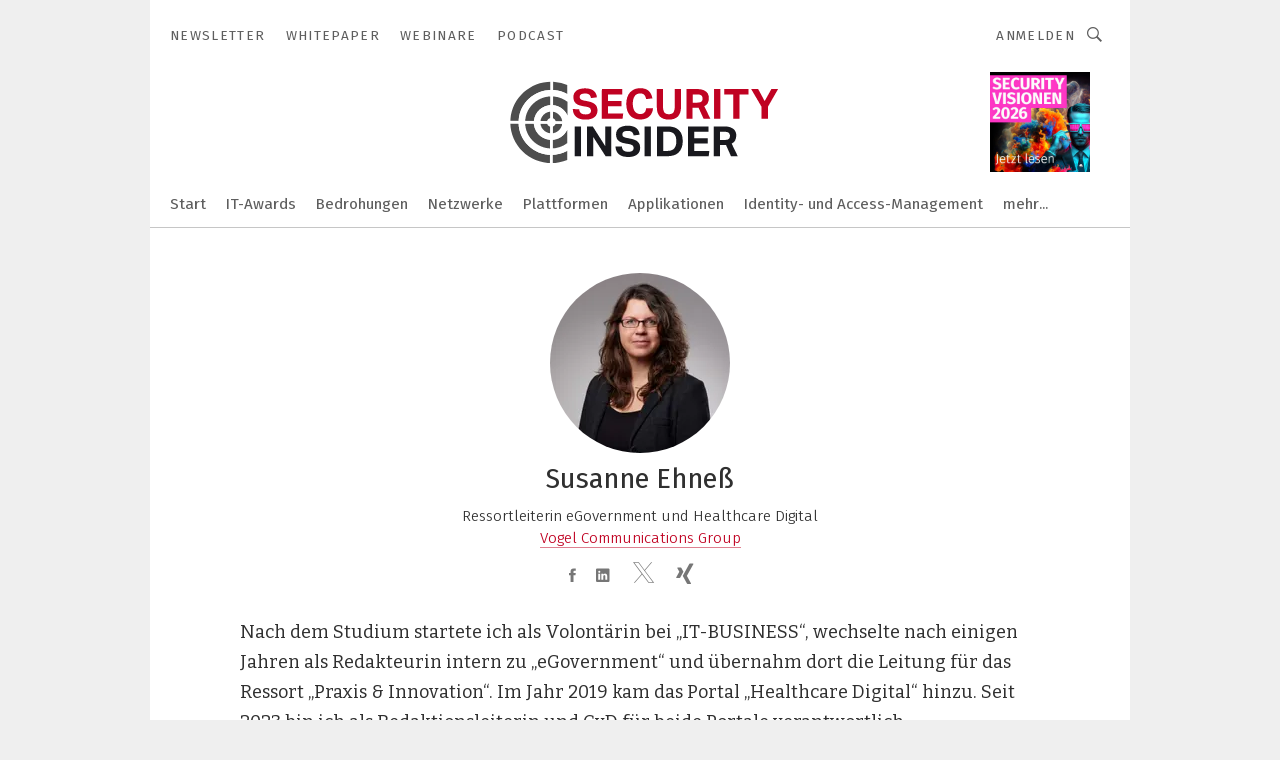

--- FILE ---
content_type: text/html; charset=UTF-8
request_url: https://www.security-insider.de/autor/susanne-ehness/5cdbfba58c9b8/
body_size: 63237
content:
<!DOCTYPE html><html lang="de">
<head>
			<meta http-equiv="X-UA-Compatible" content="IE=edge">
	<meta http-equiv="Content-Type" content="text/html; charset=UTF-8">
<meta name="charset" content="utf-8">
<meta name="language" content="de">
<meta name="robots" content="INDEX,FOLLOW,NOODP">
<meta name="description" content="">
<meta property="og:title" content=" Susanne Ehneß ♥ Security-Insider">
<meta property="og:type" content="person">
<meta property="twitter:title" content=" Susanne Ehneß ♥ Security-Insider">
<meta property="og:image" content="https://cdn1.vogel.de/jNd82b0eZkJmPjo7ndEtmMfglow=/180x180/smart/filters:format(jpg):quality(80)/thumbor.vogel.de/af0uw_JQFkimx-3d5GBqqD88ZRo=/500x500/p7i.vogel.de/wcms/64/0f/640f2e4785bca/susanne-ehne---web.jpeg">
<meta property="og:image:type" content="image/jpeg">
<meta property="twitter:image" content="https://cdn1.vogel.de/jNd82b0eZkJmPjo7ndEtmMfglow=/180x180/smart/filters:format(jpg):quality(80)/thumbor.vogel.de/af0uw_JQFkimx-3d5GBqqD88ZRo=/500x500/p7i.vogel.de/wcms/64/0f/640f2e4785bca/susanne-ehne---web.jpeg">
<meta name="theme-color" content="#ffffff">
<meta name="msapplication-TileColor" content="#ffffff">
<meta name="apple-mobile-web-app-title" content="Security-Insider">
<meta name="application-name" content="Security-Insider">
<meta name="facebook-domain-verification" content="ord6okynjfcq88madftx94tk6ehcmy">	<meta name="viewport" content="width=device-width,initial-scale=1.0">
	<meta name="robots" content="max-snippet:-1, max-image-preview:large, max-video-preview:-1">

<title>Autor ||  Susanne Ehneß ♥ Security-Insider</title>
<link href="https://www.security-insider.de/autor/susanne-ehness/5cdbfba58c9b8/" rel="canonical">
<link href="https://cdn2.vogel.de/applications/8/scss/basic.css?v=1.075" media="screen,print" rel="stylesheet" type="text/css">
	<link rel="preconnect" href="https://cdn1.vogel.de/" crossorigin>
	<link rel="dns-prefetch" href="https://cdn1.vogel.de">
	<link rel="preconnect" href="https://cdn2.vogel.de/" crossorigin>
	<link rel="dns-prefetch" href="https://cdn2.vogel.de">
	<link rel="preconnect" href="https://c.delivery.consentmanager.net">
	<link rel="preconnect" href="https://cdn.consentmanager.net">
	<link rel="apple-touch-icon" sizes="180x180" href="/apple-touch-icon.png">
	<link rel="icon" type="image/png" sizes="192x192" href="/web-app-manifest-192x192.png">
	<link rel="icon" type="image/png" sizes="512x512" href="/web-app-manifest-512x512.png">
	<link rel="icon" type="image/png" sizes="96x96" href="/favicon-96x96.png">
	<link rel="icon" type="image/svg+xml" href="/favicon.svg">
	<link rel="shortcut icon" type="image/x-icon" href="/favicon.ico">
	<link rel="icon" type="image/x-icon" href="/favicon.ico">
	<link rel="alternate" href="/rss/news.xml"
	      type="application/rss+xml" title="RSS-Feed News">
	<link rel="alternate" href="/atom/news.xml"
	      type="application/atom+xml" title="ATOM-Feed News">

<script  src="https://cdn2.vogel.de/js/bundle.js?v=1.3"></script>
<script >
    //<!--
    window.gdprAppliesGlobally=true;if(!("cmp_id" in window)||window.cmp_id<1){window.cmp_id=28861}if(!("cmp_cdid" in window)){window.cmp_cdid="dad7ce8852c7"}if(!("cmp_params" in window)){window.cmp_params="&usedesign=13776"}if(!("cmp_host" in window)){window.cmp_host="b.delivery.consentmanager.net"}if(!("cmp_cdn" in window)){window.cmp_cdn="cdn.consentmanager.net"}if(!("cmp_proto" in window)){window.cmp_proto="https:"}if(!("cmp_codesrc" in window)){window.cmp_codesrc="1"}window.cmp_getsupportedLangs=function(){var b=["DE","EN","FR","IT","NO","DA","FI","ES","PT","RO","BG","ET","EL","GA","HR","LV","LT","MT","NL","PL","SV","SK","SL","CS","HU","RU","SR","ZH","TR","UK","AR","BS"];if("cmp_customlanguages" in window){for(var a=0;a<window.cmp_customlanguages.length;a++){b.push(window.cmp_customlanguages[a].l.toUpperCase())}}return b};window.cmp_getRTLLangs=function(){var a=["AR"];if("cmp_customlanguages" in window){for(var b=0;b<window.cmp_customlanguages.length;b++){if("r" in window.cmp_customlanguages[b]&&window.cmp_customlanguages[b].r){a.push(window.cmp_customlanguages[b].l)}}}return a};window.cmp_getlang=function(j){if(typeof(j)!="boolean"){j=true}if(j&&typeof(cmp_getlang.usedlang)=="string"&&cmp_getlang.usedlang!==""){return cmp_getlang.usedlang}var g=window.cmp_getsupportedLangs();var c=[];var f=location.hash;var e=location.search;var a="languages" in navigator?navigator.languages:[];if(f.indexOf("cmplang=")!=-1){c.push(f.substr(f.indexOf("cmplang=")+8,2).toUpperCase())}else{if(e.indexOf("cmplang=")!=-1){c.push(e.substr(e.indexOf("cmplang=")+8,2).toUpperCase())}else{if("cmp_setlang" in window&&window.cmp_setlang!=""){c.push(window.cmp_setlang.toUpperCase())}else{if(a.length>0){for(var d=0;d<a.length;d++){c.push(a[d])}}}}}if("language" in navigator){c.push(navigator.language)}if("userLanguage" in navigator){c.push(navigator.userLanguage)}var h="";for(var d=0;d<c.length;d++){var b=c[d].toUpperCase();if(g.indexOf(b)!=-1){h=b;break}if(b.indexOf("-")!=-1){b=b.substr(0,2)}if(g.indexOf(b)!=-1){h=b;break}}if(h==""&&typeof(cmp_getlang.defaultlang)=="string"&&cmp_getlang.defaultlang!==""){return cmp_getlang.defaultlang}else{if(h==""){h="EN"}}h=h.toUpperCase();return h};(function(){var n=document;var p=n.getElementsByTagName;var q=window;var f="";var b="_en";if("cmp_getlang" in q){f=q.cmp_getlang().toLowerCase();if("cmp_customlanguages" in q){for(var h=0;h<q.cmp_customlanguages.length;h++){if(q.cmp_customlanguages[h].l.toUpperCase()==f.toUpperCase()){f="en";break}}}b="_"+f}function g(i,e){var t="";i+="=";var s=i.length;var d=location;if(d.hash.indexOf(i)!=-1){t=d.hash.substr(d.hash.indexOf(i)+s,9999)}else{if(d.search.indexOf(i)!=-1){t=d.search.substr(d.search.indexOf(i)+s,9999)}else{return e}}if(t.indexOf("&")!=-1){t=t.substr(0,t.indexOf("&"))}return t}var j=("cmp_proto" in q)?q.cmp_proto:"https:";if(j!="http:"&&j!="https:"){j="https:"}var k=("cmp_ref" in q)?q.cmp_ref:location.href;var r=n.createElement("script");r.setAttribute("data-cmp-ab","1");var c=g("cmpdesign","");var a=g("cmpregulationkey","");var o=g("cmpatt","");r.src=j+"//"+q.cmp_host+"/delivery/cmp.php?"+("cmp_id" in q&&q.cmp_id>0?"id="+q.cmp_id:"")+("cmp_cdid" in q?"cdid="+q.cmp_cdid:"")+"&h="+encodeURIComponent(k)+(c!=""?"&cmpdesign="+encodeURIComponent(c):"")+(a!=""?"&cmpregulationkey="+encodeURIComponent(a):"")+(o!=""?"&cmpatt="+encodeURIComponent(o):"")+("cmp_params" in q?"&"+q.cmp_params:"")+(n.cookie.length>0?"&__cmpfcc=1":"")+"&l="+f.toLowerCase()+"&o="+(new Date()).getTime();r.type="text/javascript";r.async=true;if(n.currentScript&&n.currentScript.parentElement){n.currentScript.parentElement.appendChild(r)}else{if(n.body){n.body.appendChild(r)}else{var m=p("body");if(m.length==0){m=p("div")}if(m.length==0){m=p("span")}if(m.length==0){m=p("ins")}if(m.length==0){m=p("script")}if(m.length==0){m=p("head")}if(m.length>0){m[0].appendChild(r)}}}var r=n.createElement("script");r.src=j+"//"+q.cmp_cdn+"/delivery/js/cmp"+b+".min.js";r.type="text/javascript";r.setAttribute("data-cmp-ab","1");r.async=true;if(n.currentScript&&n.currentScript.parentElement){n.currentScript.parentElement.appendChild(r)}else{if(n.body){n.body.appendChild(r)}else{var m=p("body");if(m.length==0){m=p("div")}if(m.length==0){m=p("span")}if(m.length==0){m=p("ins")}if(m.length==0){m=p("script")}if(m.length==0){m=p("head")}if(m.length>0){m[0].appendChild(r)}}}})();window.cmp_addFrame=function(b){if(!window.frames[b]){if(document.body){var a=document.createElement("iframe");a.style.cssText="display:none";if("cmp_cdn" in window&&"cmp_ultrablocking" in window&&window.cmp_ultrablocking>0){a.src="//"+window.cmp_cdn+"/delivery/empty.html"}a.name=b;document.body.appendChild(a)}else{window.setTimeout(window.cmp_addFrame,10,b)}}};window.cmp_rc=function(h){var b=document.cookie;var f="";var d=0;while(b!=""&&d<100){d++;while(b.substr(0,1)==" "){b=b.substr(1,b.length)}var g=b.substring(0,b.indexOf("="));if(b.indexOf(";")!=-1){var c=b.substring(b.indexOf("=")+1,b.indexOf(";"))}else{var c=b.substr(b.indexOf("=")+1,b.length)}if(h==g){f=c}var e=b.indexOf(";")+1;if(e==0){e=b.length}b=b.substring(e,b.length)}return(f)};window.cmp_stub=function(){var a=arguments;__cmp.a=__cmp.a||[];if(!a.length){return __cmp.a}else{if(a[0]==="ping"){if(a[1]===2){a[2]({gdprApplies:gdprAppliesGlobally,cmpLoaded:false,cmpStatus:"stub",displayStatus:"hidden",apiVersion:"2.0",cmpId:31},true)}else{a[2](false,true)}}else{if(a[0]==="getUSPData"){a[2]({version:1,uspString:window.cmp_rc("")},true)}else{if(a[0]==="getTCData"){__cmp.a.push([].slice.apply(a))}else{if(a[0]==="addEventListener"||a[0]==="removeEventListener"){__cmp.a.push([].slice.apply(a))}else{if(a.length==4&&a[3]===false){a[2]({},false)}else{__cmp.a.push([].slice.apply(a))}}}}}}};window.cmp_gppstub=function(){var a=arguments;__gpp.q=__gpp.q||[];if(!a.length){return __gpp.q}var g=a[0];var f=a.length>1?a[1]:null;var e=a.length>2?a[2]:null;if(g==="ping"){return{gppVersion:"1.0",cmpStatus:"stub",cmpDisplayStatus:"hidden",apiSupport:[],currentAPI:"",cmpId:31}}else{if(g==="addEventListener"){__gpp.e=__gpp.e||[];if(!("lastId" in __gpp)){__gpp.lastId=0}__gpp.lastId++;var c=__gpp.lastId;__gpp.e.push({id:c,callback:f});return{eventName:"listenerRegistered",listenerId:c,data:true}}else{if(g==="removeEventListener"){var h=false;__gpp.e=__gpp.e||[];for(var d=0;d<__gpp.e.length;d++){if(__gpp.e[d].id==e){__gpp.e[d].splice(d,1);h=true;break}}return{eventName:"listenerRemoved",listenerId:e,data:h}}else{if(g==="hasSection"||g==="getSection"||g==="getField"||g==="getGPPString"){return null}else{__gpp.q.push([].slice.apply(a))}}}}};window.cmp_msghandler=function(d){var a=typeof d.data==="string";try{var c=a?JSON.parse(d.data):d.data}catch(f){var c=null}if(typeof(c)==="object"&&c!==null&&"__cmpCall" in c){var b=c.__cmpCall;window.__cmp(b.command,b.parameter,function(h,g){var e={__cmpReturn:{returnValue:h,success:g,callId:b.callId}};d.source.postMessage(a?JSON.stringify(e):e,"*")})}if(typeof(c)==="object"&&c!==null&&"__uspapiCall" in c){var b=c.__uspapiCall;window.__uspapi(b.command,b.version,function(h,g){var e={__uspapiReturn:{returnValue:h,success:g,callId:b.callId}};d.source.postMessage(a?JSON.stringify(e):e,"*")})}if(typeof(c)==="object"&&c!==null&&"__tcfapiCall" in c){var b=c.__tcfapiCall;window.__tcfapi(b.command,b.version,function(h,g){var e={__tcfapiReturn:{returnValue:h,success:g,callId:b.callId}};d.source.postMessage(a?JSON.stringify(e):e,"*")},b.parameter)}if(typeof(c)==="object"&&c!==null&&"__gppCall" in c){var b=c.__gppCall;window.__gpp(b.command,function(h,g){var e={__gppReturn:{returnValue:h,success:g,callId:b.callId}};d.source.postMessage(a?JSON.stringify(e):e,"*")},b.parameter,"version" in b?b.version:1)}};window.cmp_setStub=function(a){if(!(a in window)||(typeof(window[a])!=="function"&&typeof(window[a])!=="object"&&(typeof(window[a])==="undefined"||window[a]!==null))){window[a]=window.cmp_stub;window[a].msgHandler=window.cmp_msghandler;window.addEventListener("message",window.cmp_msghandler,false)}};window.cmp_setGppStub=function(a){if(!(a in window)||(typeof(window[a])!=="function"&&typeof(window[a])!=="object"&&(typeof(window[a])==="undefined"||window[a]!==null))){window[a]=window.cmp_gppstub;window[a].msgHandler=window.cmp_msghandler;window.addEventListener("message",window.cmp_msghandler,false)}};window.cmp_addFrame("__cmpLocator");if(!("cmp_disableusp" in window)||!window.cmp_disableusp){window.cmp_addFrame("__uspapiLocator")}if(!("cmp_disabletcf" in window)||!window.cmp_disabletcf){window.cmp_addFrame("__tcfapiLocator")}if(!("cmp_disablegpp" in window)||!window.cmp_disablegpp){window.cmp_addFrame("__gppLocator")}window.cmp_setStub("__cmp");if(!("cmp_disabletcf" in window)||!window.cmp_disabletcf){window.cmp_setStub("__tcfapi")}if(!("cmp_disableusp" in window)||!window.cmp_disableusp){window.cmp_setStub("__uspapi")}if(!("cmp_disablegpp" in window)||!window.cmp_disablegpp){window.cmp_setGppStub("__gpp")};
    //-->
</script>
<script >
    //<!--
    
				window.cmp_block_inline = true;
				window.cmp_block_unkown = false;
				window.cmp_block_sync = false;
				window.cmp_block_img = false;
				window.cmp_block_samedomain = false;
				window.cmp_setlang = "DE";
			
    //-->
</script>
<script type="text/plain" data-cmp-vendor="c5035" class="cmplazyload" data-cmp-block="contentpass">
    //<!--
    
                             
                     function isFirefox() {
                            return navigator.userAgent.toLowerCase().indexOf("firefox") >= 0;
                            }
                         $(document).ready(function () {
                         console.log(isFirefox());
                        var is_adblocker = false;
                        // keine Recht für Google
                        if (typeof adsBlocked == "undefined") {
                            function adsBlocked(callback) {
                                if (typeof __tcfapi != "undefined") {
                                    __tcfapi("addEventListener", 2, function (tcData, success) {
                                        var x = __tcfapi("getCMPData");
                                        if (
                                            "purposeConsents" in x &&
                                            "1" in x.purposeConsents && x.purposeConsents["1"] &&
                                            "vendorConsents" in x && "755" in x.vendorConsents && x.vendorConsents["755"]
                                        ) {
                                            if(isFirefox()){
                                            
                                                $req = fetch(new Request("https://pagead2.googlesyndication.com",{method:"HEAD",mode:"no-cors"}));
                                                $req.then(function (response) {
                                                    return response;
                                                }).then(function (response) {
                                                    callback(false);
                                                }).catch(function (exception) {
                                                    callback(true);
                                                });
                                            }
                                            else{
                                                var ADS_URL = "https://pagead2.googlesyndication.com/pagead/js/adsbygoogle.js";
                                                var xhr = new XMLHttpRequest();
                                                xhr.onreadystatechange = function () {
                                                    if (xhr.readyState == XMLHttpRequest.DONE) {
                                                        callback(xhr.status === 0 || xhr.responseURL !== ADS_URL);
                                                    }
                                                };
                                                xhr.open("HEAD", ADS_URL, true);
                                                xhr.send(null);
                                            }
                                           
                                            
                        
                                        } else {
                                            callback(true);
                                        }
                                    });
                                } else {
                                    callback(true);
                                }
                            }
                        }
                        // AdsBlocked - Funktion wird erst später geladen und auch nicht mit Contentpass!!!!
                        adsBlocked(function (blocked) {
                            is_adblocker = !!blocked ;
                            console.log(is_adblocker?"Ads blocked":"Ads not Blocked");
                            if (typeof __tcfapi != "undefined") {
                                __tcfapi("addEventListener", 2, function (tcData, success) {
                                    var cmpdata = __tcfapi("getCMPData");
                                    // Wenn keine Zustimmung für GoogleAds vorhanden ist
                                    if ((!success ||
                                            is_adblocker ||
                                            !("vendorConsents" in cmpdata) ||
                                            !("755" in cmpdata.vendorConsents) ||
                                            !(cmpdata.vendorConsents["755"])) && 
                                            (tcData.eventStatus === "tcloaded" || tcData.eventStatus === "useractioncomplete")
                                        ) {
                                        $.get("/wb/1/", function (OBJ_response) {
                                            if (OBJ_response.content) {
                                                var OBJ_element = document.createElement("div");
                                                $(OBJ_element).append(OBJ_response.content);
                                                $("body").prepend(OBJ_element.firstChild);
                                            }
                                        });
                                        $.get("/wb/2/", function (OBJ_response) {
                                            if (OBJ_response.content) {
                                                var OBJ_element_ref = document.getElementById("advertisement_06");
                                                var OBJ_element = document.createElement("div");
                                                $(OBJ_element).append(OBJ_response.content);
                                                OBJ_element_ref.append(OBJ_element.firstChild);
                                            }
                                        });
                                        $.get("/wb/3/", function (OBJ_response) {
                                            if (OBJ_response.content) {
                                                var OBJ_element_ref = document.getElementById("advertisement_04");
                                                var OBJ_element = document.createElement("div");
                                                $(OBJ_element).append(OBJ_response.content);
                                                OBJ_element_ref.append(OBJ_element.firstChild);
                                            }
                                        });
                                    }
                                    __tcfapi("removeEventListener", 2, function (success) {}, tcData.listenerId);
                                });
                            }
                        });
                        });
    //-->
</script>
<script type="application/ld+json">
    {"@context":"http://schema.org","@type":"ProfilePage","mainEntity":{"@type":"Person","name":"Susanne Ehneu00df","description":"Ressortleiterin eGovernment und Healthcare Digital","image":"https://cdn1.vogel.de/jNd82b0eZkJmPjo7ndEtmMfglow=/180x180/smart/filters:format(jpg):quality(80)/thumbor.vogel.de/af0uw_JQFkimx-3d5GBqqD88ZRo=/500x500/p7i.vogel.de/wcms/64/0f/640f2e4785bca/susanne-ehne---web.jpeg","identifier":"5cdbfba58c9b8"},"dateCreated":"2019-05-15T11:44:37+0000","dateModified":"2026-01-10T16:12:40+00:00"}
</script>
	<!--[if lt IE 9]>
	<script>document.createElement("video");
	document.createElement("header");
	document.createElement("section");
	document.createElement("article");
	document.createElement("footer");</script>
	<![endif]-->

    <!-- truffle.one blockiert bis zum Consent -->
    <script type="text/plain" class="cmplazyload" data-cmp-vendor="c58464">
        var jss = document.getElementsByTagName("script");
        for (var j = jss.length; j >= 0; j--) {
            if (jss[j]) {
                if (jss[j].getAttribute("src") && jss[j].getAttribute("src").indexOf("api.truffle.one/static/getWebData.js") != -1) {
                    jss[j].parentNode.removeChild(jss[j]);
                }
            }
        }
        var t1_params = t1_params || [];
        t1_params.push(["118", "118"]);
        var t = document["createElement"]("script"), i;
        t["type"] = "text/javascript";
        t["src"] = window["location"]["href"]["split"]("/")[0] + "//api.truffle.one/static/getWebData.js";
        i = document["getElementsByTagName"]("script")[0];
        i["parentNode"]["insertBefore"](t, i);
    </script>
	
    <script class="cmplazyload" data-cmp-block="contentpass" data-cmp-vendor="755"
            data-cmp-src="https://securepubads.g.doubleclick.net/tag/js/gpt.js" type="text/plain"></script>

    <script type="text/plain" class="cmplazyload" data-cmp-vendor="755" data-cmp-block="contentpass">
        var googletag = googletag || {};
        googletag.cmd = googletag.cmd || [];
    </script>

            <!-- This nees to be 'text/plain' otherwise banners wont work -->
	    <!-- GPT -->
	    <script type="text/plain" class="cmplazyload" data-cmp-vendor="755" data-cmp-block="contentpass">

		    try
		    {
			    // Array anlegen fuer spaetere Speicherung
			    var ARR_unknown_slots = [];

			    googletag.cmd.push(function ()
			    {

				    // Client
				    var STR_client = "/2686/sei.vogel.de/author";

                    // Groessen
                    var ARR_sizes = [{"type":"slot","size":[[960,252],[980,90],[728,90],[468,60],[1,1]],"mappings":[[[0,0],[1,1]],[[1025,0],[[960,252],[728,90],[468,60],[1,1]]],[[1300,0],[[960,252],[980,90],[728,90],[468,60],[1,1]]]],"id":"advertisement_01"},{"type":"slot","size":[[420,600],[300,600],[160,600],[1,1]],"mappings":[[[0,0],[1,1]],[[1025,0],[[420,600],[300,600],[160,600],[1,1]]]],"id":"advertisement_02"},{"type":"slot","size":[[161,600],[121,600],[1,1]],"mappings":[[[0,0],[1,1]],[[1025,0],[[161,600],[121,600],[1,1]]]],"id":"advertisement_03"},{"type":"slot","size":[[1180,250],[960,250],[728,91],[301,630],[301,330],[301,280],[301,180]],"mappings":[[[0,0],[[301,180],[301,280],[1,1]]],[[1025,0],[[960,250],[728,91],[1,1]]],[[1541,0],[[1180,250],[960,250],[728,91],[1,1]]]],"id":"advertisement_04"},{"type":"slot","size":[[960,251],[728,92],[1,1]],"mappings":[[[0,0],[1,1]],[[1025,0],[[960,251],[728,92],[1,1]]]],"id":"advertisement_05"},{"type":"slot","size":[[300,631],[300,630],[300,331],[300,330],[300,281],[300,280],[1,1]],"mappings":[[[0,0],[[300,631],[300,630],[300,331],[300,330],[300,281],[300,280],[1,1]]]],"id":"advertisement_06"},{"type":"slot","size":[[300,632],[300,630],[300,332],[300,330],[300,282],[300,280],[1,1]],"mappings":[[[0,0],[[300,632],[300,630],[300,332],[300,330],[300,282],[300,280],[1,1]]]],"id":"advertisement_07"},{"type":"slot","size":[[800,500],[800,350],[800,250],[560,330],[300,631],[300,630],[300,331],[300,330],[300,281],[300,280],[1,1]],"mappings":[[[0,0],[[800,500],[300,631],[300,630],[300,331],[300,330],[300,281],[300,280],[1,1]]],[[1025,0],[[800,350],[800,250],[800,500],[560,330],[300,631],[300,630],[300,331],[300,330],[300,281],[300,280],[1,1]]]],"id":"advertisement_09"},{"type":"slot","size":[[300,633],[300,333],[300,283],[300,120],[1,1]],"mappings":[[[0,0],[[300,633],[300,333],[300,283],[300,120],[1,1]]]],"id":"advertisement_10"},{"type":"slot","size":[[300,284],[300,334],[300,634],[1,1]],"mappings":[[[0,0],[[300,284],[300,334],[300,634],[1,1]]]],"id":"advertisement_13"},{"type":"fluid","size":["fluid"],"id":"advertisement_fluid","path":"\/2686\/sei.vogel.de"}];

                    // Groessen durchlaufen
                    for (var INT_i = 0; INT_i < ARR_sizes.length; INT_i++) {

                        // Mapping vorhanden
                        if (ARR_sizes[INT_i].mappings) {

                            // Mappings durchlaufen
                            var OBJ_size_mapping = googletag.sizeMapping();
                            for (var INT_j = 0; INT_j < ARR_sizes[INT_i].mappings.length; INT_j++) {
                                OBJ_size_mapping.addSize(ARR_sizes[INT_i].mappings[INT_j][0], ARR_sizes[INT_i].mappings[INT_j][1]);
                            } // end for

                        } // end if

                        // Typen
                        switch (ARR_sizes[INT_i].type) {

                            // Slot:
                            case "slot":
                                googletag
                                    .defineSlot(STR_client, ARR_sizes[INT_i].size, ARR_sizes[INT_i].id)
                                    .defineSizeMapping(OBJ_size_mapping.build())
                                    .setCollapseEmptyDiv(true, true)
                                    .addService(googletag.pubads());
                                console.debug("Ad Slot " + ARR_sizes[INT_i].id + " created " );
                                break;
                                
                            //Fluid
                            case "fluid":
                                googletag
                                    .defineSlot(ARR_sizes[INT_i].path, ARR_sizes[INT_i].size, ARR_sizes[INT_i].id)
                                    .setCollapseEmptyDiv(true, true)
                                    .addService(googletag.pubads());
                                console.debug("Ad Slot " + ARR_sizes[INT_i].id + " created ");
                                break;

                            default:
	                            console.debug("Ad Slot unknown");

                        } // end switch

                    } // end for
console.debug("hier beginnt targeting 'wallpaper'");
	                // Banner aktivieren
	                googletag.pubads().setTargeting("kw", 'wallpaper');
console.debug("hier targeting ende 'wallpaper'");
console.debug("slotRequested anfang");
	                googletag.pubads().addEventListener("slotRequested", function (event)
	                {
		                // Nachricht in Konsole
		                console.debug("Ad Slot " + event.slot.getSlotElementId() + " requested");
	                });

                    googletag.pubads().addEventListener("slotResponseReceived", function (event) {
                        // Nachricht in Konsole
                        console.debug("Ad Slot " + event.slot.getSlotElementId() + " response received");
                    });
                    googletag.pubads().addEventListener("slotRenderEnded", function (event) {

                        try {

                            // Creative geladen
                            if (
                                //typeof event.creativeId !== "undefined" && event.creativeId !== null &&
                                typeof event.slot !== "undefined"
                            ) {

                                // Slot nicht leer
                                if (!event.isEmpty) {

                                    // Nachricht in Konsole
                                    console.debug("Ad Slot " + event.slot.getSlotElementId() + " rendered");
                                    
                                    // Slot als jQuery Objekt speichern
                                    var OBJ_slot = $("div#" + event.slot.getSlotElementId());

                                    // Slot einblenden (falls ausgeblendet)
                                    OBJ_slot.show();
                                    
                                    // Eigene Slots durchlaufen (keine Manipulation von z.B. BusinessAd)
                                    var BOO_found = false;

                                    for (var INT_i = 0; INT_i < ARR_sizes.length; INT_i++) {

                                        // Slot bekannt
                                        if (event.slot.getSlotElementId() === ARR_sizes[INT_i].id) {

                                            // Element gefunden
                                            BOO_found = true;
                                         
                                            // iFrame
                                            var OBJ_iframe = OBJ_slot.find("iframe");


                                            // Kein iFrame, aber Tracking-Pixel
                                            if (
                                                OBJ_slot.find("ins>ins").length > 0 &&
                                                OBJ_slot.find("ins>ins").height() === 1
                                            ) {

                                                // Slot ausblenden
                                                OBJ_slot.hide();

                                                // Nachricht in Konsole
                                                console.debug("Ad Slot " + event.slot.getSlotElementId() +
                                                    " hidden (ins)");

                                            }
                                            // iFrame vorhanden
                                            else if (OBJ_iframe.length > 0) {
                                                // iFrame
                                                var OBJ_iframe_content = OBJ_iframe.contents();

                                                // Tracking-Pixel nicht vorhanden
                                                if (
                                                    (
                                                        OBJ_iframe_content.find("body>img").length === 0 ||
                                                        OBJ_iframe_content.find("body>img").height() > 1
                                                    ) &&
                                                    (
                                                        OBJ_iframe_content.find("body>div>img").length ===
                                                        0 ||
                                                        OBJ_iframe_content.find("body>div>img").height() >
                                                        1
                                                    ) &&
                                                    OBJ_iframe_content.find("body>div>amp-pixel").length ===
                                                    0 &&
                                                    OBJ_iframe_content.find("body>amp-pixel").length === 0
                                                ) {
                                                    let native_ad = OBJ_iframe_content.find(".native-ad").length;
                                                    
                                                    // Background transparent im iFrame
                                                    OBJ_iframe_content.find("head").append('<style type="text/css">body{background: transparent !important;}</style>');

                                                    if(native_ad == 1){

                                                        // Stylesheet ebenfalls in iFrame kopieren
                                                        var STR_stylesheet = "https://cdn2.vogel.de/applications/8/scss/native-ads.css?v=0.19";
                                                        OBJ_iframe_content.find("head").append($("<link/>", {
                                                            rel: "stylesheet",
                                                            href: STR_stylesheet,
                                                            type: "text/css"
                                                        }));
                                                         // CSS-Klasse der Buchung nach aussen uebertragen (nur div)
                                                        OBJ_slot.find("div:first").addClass(
                                                            OBJ_iframe_content.find(".native-ad").attr("class")
                                                        );
                                                        // Klasse in Iframe löschen
                                                        OBJ_iframe_content.find(".native-ad").attr("class","");
    
                                                        OBJ_slot.find("div:first").addClass(
                                                        OBJ_iframe_content.find("body>div>article:not(#whitespace_click)").attr("class")
                                                        );

                                                        OBJ_slot.find("div:first").addClass(
                                                        OBJ_iframe_content.find("body>article:not(#whitespace_click)").attr("class")
                                                        );
                                                    OBJ_iframe_content.find("body>div>article:not(#whitespace_click)").attr("class", "");
                                                    OBJ_iframe_content.find("body>article:not(#whitespace_click)").attr("class", "");
    
                                                        // Nachricht in Konsole
                                                        console.debug("Ad Slot " + event.slot.getSlotElementId() +
                                                            " manipulated: native-ad");

                                                    }else{
                                                    let infClasses = ".lb728, .fs468, .sky, .ca300, .hs2, .sky_hs2, .hs1_160, .hs1_120, .sky_hs1,.sky_hs2, .billboard,.sky_bg980_r,.bb399, .sky, .sky_left, .billboard_inText,.sky_second_160,.sky_second_161,.sky_fixed,.bg_lb, .wall_lb";
                                                    // CSS-Klasse der Buchung nach aussen uebertragen (nur div)
                                                    OBJ_slot.find("div:first").addClass(
                                                        OBJ_iframe_content.find(infClasses).attr("class")
                                                    );
                                                    // Nach Außen übertragene Klasse entfernen
                                                    OBJ_iframe_content.find(infClasses).attr("class", "");
                                               
                                                    // Style und whitespace_click muss mit raus fuer brandgate
                                                    OBJ_iframe_content.find("body>style:first").clone().insertBefore(OBJ_slot.find("div:first"));
                                                    OBJ_iframe_content.find("div#whitespace_click").css('height', '100%');
                                                    OBJ_iframe_content.find("div#whitespace_click").insertBefore(OBJ_slot.find("div:first"));


                                                    // Nachricht in Konsole
                                                    console.debug("Ad Slot " + event.slot.getSlotElementId() +
                                                        " manipulated no native-ad");
                                                    }
                                                    
                                                    
                                                } else {

                                                    // Slot ausblenden
                                                    OBJ_iframe.hide();

                                                    // Nachricht in Konsole
                                                    console.debug("Ad Slot " + event.slot.getSlotElementId() +
                                                        " hidden (iframe img/amp-pixel)");

                                                } // end if

                                            }
                                            // Kein iFrame, aber Tracking-Pixel
                                            else if (OBJ_slot.find("img").height() === 1) {

                                                // Slot ausblenden
                                                OBJ_slot.hide();

                                                // Nachricht in Konsole
                                                console.debug("Ad Slot " + event.slot.getSlotElementId() +
                                                    " hidden (img)");

                                            } // end if

                                        } // end if

                                    } // end for

                                    // Slot nicht gefunden
                                    if (!BOO_found) {

                                        // Slot merken, ausblenden und Nachrichten in Konsole
                                        var STR_ba_id = event.slot.getSlotElementId();

                                        setTimeout(function () {
                                            var OBJ_ba = $("#" + STR_ba_id);
                                            if (
                                                OBJ_ba.is(":visible") === false ||
                                                OBJ_ba.is(":hidden") === true
                                            ) {
                                                ARR_unknown_slots.push(STR_ba_id);
                                                console.debug("Ad Slot " + STR_ba_id + " unknown empty");
                                            } else {
                                                console.debug("Ad Slot " + STR_ba_id + " unkown");
                                            }
                                        }, 500);

                                    } // end if

                                } else {
                                    // Entfernen von nicht gerenderten Werbeanzeigen, damit Darstellung in Zweierelement passt
									let adElement = document.getElementById(event.slot.getSlotElementId());
									
									if (adElement && adElement.parentNode) {
									    let parentNodeOfAdDiv = adElement.parentNode;
									
									    if (
									        parentNodeOfAdDiv.tagName === "SECTION" &&
									        parentNodeOfAdDiv.getAttribute("data-section-id") &&
									        parentNodeOfAdDiv.getAttribute("data-section-id").includes("section_advertisement")
									    ) {
									        parentNodeOfAdDiv.remove();
									    }
									}
                                } // end if

                            } // end if

                        } catch (OBJ_err) {
                            console.debug(OBJ_err);
                        }

                    });
                    
                     							console.debug("ABA_CLIENT_ENABLED is true");
                            if (typeof t1_aba === "function") {
                                try {
                                    // Versuche, t1_aba aufzurufen
                                    t1_aba(googletag, function(updatedGoogletag) {
                                        // enableSingleRequest und enableServices aufrufen, nachdem die Anfrage abgeschlossen ist
                                        updatedGoogletag.pubads().enableSingleRequest();
                                        updatedGoogletag.enableServices();
                                        console.log("T1: GPT enabled after ABA targeting.");
                                        console.debug("Slots created");
                                        googletag = updatedGoogletag;
                                        initDisplay();
                                    });
                                } catch (error) {
                                    // Fallback im Fehlerfall des t1_aba-Aufrufs
                                    console.log("T1: Error calling t1_aba: ", error);
                                    googletag.pubads().enableSingleRequest();
                                    googletag.enableServices();
                                    console.debug("Slots created");
                                    initDisplay();
                                }
                            } else {
                                // Wenn t1_aba nicht definiert ist, enableServices direkt aufrufen
                                console.log("T1: t1_aba not defined");
                                googletag.pubads().enableSingleRequest();
                                googletag.enableServices();
                                console.debug("Slots created");
                                initDisplay();
                            }
                        
           
                  
                    });
        
                    } catch (OBJ_err) {
                        // Nix
                        console.warn("Ad Error - define /2686/sei.vogel.de/author");
            } // end try
        </script>
                <script type="text/plain" class="cmplazyload" data-cmp-vendor="755" data-cmp-block="contentpass">
            function displaydfp() {
                try {
                    googletag.cmd.push(
                        function () {
                            let d = [];
                            window.googletag.pubads().getSlots().forEach(function(element){
                                if ($("#" + element.getSlotId().getDomId()).length === 0) {
                                    d.push(element.getSlotId().getDomId());
                                } else {
                                    googletag.display(element.getSlotId().getDomId());
                                }
                            });
                            console.debug("all Slots displayed");
                            console.debug({"not used Slots": d});
                        });
                } catch (e) {
                    console.debug(e);
                }
            }
            
            function initDisplay(){
                  if (document.readyState === 'loading') {
                    document.addEventListener('DOMContentLoaded', displaydfp);
                } else {
                    displaydfp();
                }
            }

        </script>
    	<!-- No BusinessAd: Data missing -->
		<!-- GTM Vars -->
	<script>
		var dataLayer = [
			{
				"environment": "production", // Umgebung
				"id": "8", // App-ID
                                				"content_type": "rest",
                                                				"logged_in": false, // User is logged in
				"accessToPaid": false, // Access paid
								"dimension1": "sse:rest: autor--susanne-ehness-security-insider", // Shortcut:Type:ID
																"dimension7": "/autor/susanne-ehness/5cdbfba58c9b8/", // URL
				"dimension11": "c623c37a709c5307e358e0f5a3017c1c,b0e9a6ae95856667b9c152a95452a81e,7d4e20893e2cec21beed0a6832db11ce,87a1744721567a2b9ae713ee1c5a0cde,3c8c6a9ed27fe437628b9365ce1f368e,ed8040a203b868ba2ac428b03d9b566c,40013b9f075c9a0fc6dc90232e8c1ee6,4073cf2ae7052327b248af73b08e42b8,808a1666cba72c18382ac0e47b68ecbd,8963694fa8ee6fcd6cf1436050023678,e60138f4dc60963661bcc11d27536dce,1105067,1056384,1030663,1041781,1030642,8ef02040397816a5098aee8368d7ac88", // Ad-Views Article
																
			}
		];
	</script>
</head>
<body data-infinity-id="default" data-infinity-type="layout">
<!-- No Bookmark-layer -->    <!-- GTM Code -->
    <noscript>
        <iframe src="https://www.googletagmanager.com/ns.html?id=GTM-NHF8JM8"
                height="0" width="0" style="display:none;visibility:hidden"></iframe>
    </noscript>
    <!-- Automatisches Blockieren vom CMP vermeiden -->
    <script type="text/plain" class="cmplazyload" data-cmp-vendor="s905"  data-cmp-block="contentpass" >(function (w, d, s, l, i)
		{
			w[l] = w[l] || [];
			w[l].push({
				'gtm.start':
					new Date().getTime(), event: 'gtm.js'
			});
			var f = d.getElementsByTagName(s)[0],
				j = d.createElement(s), dl = l != 'dataLayer' ? '&l=' + l : '';
			j.async = true;
			j.src =
				'https://www.googletagmanager.com/gtm.js?id=' + i + dl;
			f.parentNode.insertBefore(j, f);
		})(window, document, 'script', 'dataLayer', 'GTM-NHF8JM8');
	</script>
	<!-- GA Code: no config found -->

<!-- No Jentis --><!-- No Jentis Datalayer -->		<div id="advertisement_01" class="cmplazyload gpt inf-leaderboard" data-cmp-vendor="755"
         data-ad-id="advertisement_01" data-infinity-type="ad" data-infinity-id="v1/advertisement_01">
	</div>
    		<div id="advertisement_02" class="cmplazyload gpt " data-cmp-vendor="755"
         data-ad-id="advertisement_02" data-infinity-type="ad" data-infinity-id="v1/advertisement_02">
	</div>
	    	<div id="advertisement_03" class="cmplazyload gpt " data-cmp-vendor="755"
         data-ad-id="advertisement_03" data-infinity-type="ad" data-infinity-id="v1/advertisement_03">
	</div>
    		<div id="advertisement_11" class="cmplazyload gpt " data-cmp-vendor="755"
         data-ad-id="advertisement_11" data-infinity-type="ad" data-infinity-id="v1/advertisement_11">
	</div>
		<div id="advertisement_12" class="cmplazyload gpt " data-cmp-vendor="755"
         data-ad-id="advertisement_12" data-infinity-type="ad" data-infinity-id="v1/advertisement_12">
	</div>
<div class="inf-website">
	<div id="mainwrapper" class="inf-wrapper">
		<section class="inf-mainheader" data-hj-ignore-attributes>
	<div class="inf-mainheader__wrapper">
		<div class="inf-icon inf-icon--menu inf-mainheader__menu-icon"></div>
		
				
<ul class="inf-servicenav">
    	<a class="inf-btn inf-btn--small inf-btn--info inf-servicenav__btn" title=""
	   href="" style="display: none"></a>
    			<li class="inf-servicenav__item ">
				<a class=" inf-servicenav__link inf-flex inf-flex--a-center" title="Newsletter&#x20;&#x7C;&#x20;Security-Insider" rel="noopener"
                   href="&#x2F;newsletter&#x2F;anmeldungen&#x2F;" target="_self" id="menu-page_5fd1335d6c2bd">

                    					<span class="inf-servicenav__item-name">
                    Newsletter                    </span>
                    				</a>
			</li>
        			<li class="inf-servicenav__item ">
				<a class=" inf-servicenav__link inf-flex inf-flex--a-center" title="Whitepaper" rel="noopener"
                   href="&#x2F;whitepaper&#x2F;" target="_self" id="menu-page_5ec51372695b6">

                    					<span class="inf-servicenav__item-name">
                    Whitepaper                    </span>
                    				</a>
			</li>
        			<li class="inf-servicenav__item ">
				<a class=" inf-servicenav__link inf-flex inf-flex--a-center" title="Webinare" rel="noopener"
                   href="&#x2F;webinare&#x2F;" target="_self" id="menu-page_5ec51319e83e3">

                    					<span class="inf-servicenav__item-name">
                    Webinare                    </span>
                    				</a>
			</li>
        			<li class="inf-servicenav__item ">
				<a class=" inf-servicenav__link inf-flex inf-flex--a-center" title="Security-Insider&#x20;Podcast" rel="noopener"
                   href="&#x2F;podcast&#x2F;" target="_self" id="menu-page_602b96abab680">

                    					<span class="inf-servicenav__item-name">
                    Podcast                    </span>
                    				</a>
			</li>
        </ul>

		<div class="inf-mobile-menu">
			<img alt="Mobile-Menu" title="Mobile Menu" class="inf-mobile-menu__dropdown-arrow" src="https://cdn2.vogel.de/img/arrow_dropdown.svg">

			<form action="/suche/"
			      method="get"
			      class="inf-mobile-search">
				<label> <input type="text" placeholder="Suchbegriff eingeben"
				               class="inf-form-input-text inf-mobile-search__input" name="k"> </label>
				<button type="submit" id="search_submit_header-mobile" class="inf-icon inf-icon--search inf-mobile-search__button">
				</button>
			</form>
			
						<div class="inf-mobile-menu__cta-btn-wrapper">
								<a class="inf-btn inf-btn--info inf-full-width" title=""
				   href="" style="display: none"></a>
			</div>
			
						<ul class="inf-mobile-menu__content inf-mobile-menu__content--servicenav">
				<li class="inf-mobile-menu__item inf-relative					"
			    id="page_5fd1335d6c2bd-mobile">
				
								<a title="Newsletter&#x20;&#x7C;&#x20;Security-Insider"
				   href="&#x2F;newsletter&#x2F;anmeldungen&#x2F;"
					target="_self" rel="noopener"                   class="inf-mobile-menu__link&#x20;inf-mobile-menu__link--with-subnav"
                   id="menu-page_5fd1335d6c2bd-mobile">
					Newsletter				</a>
				
				
													
										<a href="#" class="inf-subnav__icon inf-toggle inf-icon--arrow-dropdown"></a>
					
										<ul class="inf-mobile-subnav">
	
				<li class="inf-mobile-subnav__item" id="page_642bd5f7cbae5-mobile">
								<a id="menu-page_642bd5f7cbae5-mobile" title="Newsletter&#x20;test" class="inf-mobile-subnav__link" href="&#x2F;newsletter&#x2F;">Newsletter test</a>			</li>
		
		
</ul>				
				
			</li>
					<li class="inf-mobile-menu__item					"
			    id="page_5ec51372695b6-mobile">
				
								<a title="Whitepaper"
				   href="&#x2F;whitepaper&#x2F;"
					target="_self" rel="noopener"                   class="inf-mobile-menu__link"
                   id="menu-page_5ec51372695b6-mobile">
					Whitepaper				</a>
				
				
								
			</li>
					<li class="inf-mobile-menu__item					"
			    id="page_5ec51319e83e3-mobile">
				
								<a title="Webinare"
				   href="&#x2F;webinare&#x2F;"
					target="_self" rel="noopener"                   class="inf-mobile-menu__link"
                   id="menu-page_5ec51319e83e3-mobile">
					Webinare				</a>
				
				
								
			</li>
					<li class="inf-mobile-menu__item					"
			    id="page_602b96abab680-mobile">
				
								<a title="Security-Insider&#x20;Podcast"
				   href="&#x2F;podcast&#x2F;"
					target="_self" rel="noopener"                   class="inf-mobile-menu__link"
                   id="menu-page_602b96abab680-mobile">
					Podcast				</a>
				
				
								
			</li>
		</ul>
			
			<ul class="inf-mobile-menu__content">
				<li class="inf-mobile-menu__item					"
			    id="home-mobile">
				
								<a title="Security-Insider&#x20;&#x2013;&#x20;das&#x20;Online-Magazin&#x20;zu&#x20;Ransomware,&#x20;Phishing,&#x20;KRITIS,&#x20;Verschl&#xFC;sselung,&#x20;Datenschutz&#x20;und&#x20;DSGVO,&#x20;Patches,&#x20;Zero&#x20;Day&#x20;Exploits&#x20;und&#x20;Zero&#x20;Trust."
				   href="&#x2F;"
					target="_self" rel="noopener"                   class="inf-mobile-menu__link"
                   id="menu-home-mobile">
									</a>
				
				
								
			</li>
					<li class="inf-mobile-menu__item inf-relative					"
			    id="page_6C8229F6-F624-48DA-AB4B245550C624CC-mobile">
				
								<a title="Willkommen&#x20;beim&#x20;Security-Insider&#x20;AWARD&#x20;2025"
				   href="&#x2F;award&#x2F;"
					target="_self" rel="noopener"                   class="inf-mobile-menu__link&#x20;inf-mobile-menu__link--with-subnav"
                   id="menu-page_6C8229F6-F624-48DA-AB4B245550C624CC-mobile">
					IT-Awards				</a>
				
				
													
										<a href="#" class="inf-subnav__icon inf-toggle inf-icon--arrow-dropdown"></a>
					
										<ul class="inf-mobile-subnav">
	
				<li class="inf-mobile-subnav__item" id="page_8E6B9628-2E34-4D2A-BC6FA24EE759D99A-mobile">
								<a id="menu-page_8E6B9628-2E34-4D2A-BC6FA24EE759D99A-mobile" title="Background-Infos&#x20;zu&#x20;den&#x20;IT-Awards" class="inf-mobile-subnav__link" href="&#x2F;award&#x2F;background&#x2F;">Background</a>			</li>
		
					<li class="inf-mobile-subnav__item" id="page_A10528BA-182E-4B1A-8681AA32F1FA9C38-mobile">
								<a id="menu-page_A10528BA-182E-4B1A-8681AA32F1FA9C38-mobile" title="Nachberichterstattung&#x20;zu&#x20;den&#x20;IT-Awards" class="inf-mobile-subnav__link" href="&#x2F;award&#x2F;berichterstattung&#x2F;">Berichterstattung</a>			</li>
		
		
</ul>				
				
			</li>
					<li class="inf-mobile-menu__item inf-relative					"
			    id="page_5CF46486-5056-9308-BBBBEA9981DABDDE-mobile">
				
								<a title="Bedrohungen&#x20;-&#x20;Phishing,&#x20;Viren,&#x20;W&#xFC;rmer,&#x20;Trojaner,&#x20;Spam"
				   href="&#x2F;bedrohungen&#x2F;"
					target="_self" rel="noopener"                   class="inf-mobile-menu__link&#x20;inf-mobile-menu__link--with-subnav"
                   id="menu-page_5CF46486-5056-9308-BBBBEA9981DABDDE-mobile">
					Bedrohungen				</a>
				
				
													
										<a href="#" class="inf-subnav__icon inf-toggle inf-icon--arrow-dropdown"></a>
					
										<ul class="inf-mobile-subnav">
	
				<li class="inf-mobile-subnav__item" id="page_5CF6C975-5056-9308-BB3B945B7CC0D021-mobile">
								<a id="menu-page_5CF6C975-5056-9308-BB3B945B7CC0D021-mobile" title="Malware&#x20;-&#x20;Virus,&#x20;Malware,&#x20;Wurm,&#x20;Ransomware&#x20;und&#x20;Trojaner" class="inf-mobile-subnav__link" href="&#x2F;bedrohungen&#x2F;malware&#x2F;">Malware</a>			</li>
		
					<li class="inf-mobile-subnav__item" id="page_5CFA2F3C-5056-9308-BB0FB2DC0DC51AC5-mobile">
								<a id="menu-page_5CFA2F3C-5056-9308-BB0FB2DC0DC51AC5-mobile" title="DDoS,&#x20;Spam,&#x20;Fraud&#x20;-&#x20;Antispam,&#x20;DoS,&#x20;DDoS,&#x20;Betrug" class="inf-mobile-subnav__link" href="&#x2F;bedrohungen&#x2F;ddos-fraud-und-spam&#x2F;">DDoS, Fraud und Spam</a>			</li>
		
					<li class="inf-mobile-subnav__item" id="page_5CFE3F4F-5056-9308-BBF5AED8F0F5C3BF-mobile">
								<a id="menu-page_5CFE3F4F-5056-9308-BBF5AED8F0F5C3BF-mobile" title="Sicherheitsl&#xFC;cken&#x20;-&#x20;Exploit,&#x20;Schwachstelle,&#x20;Patch" class="inf-mobile-subnav__link" href="&#x2F;bedrohungen&#x2F;sicherheitsluecken&#x2F;">Sicherheitslücken</a>			</li>
		
					<li class="inf-mobile-subnav__item" id="page_5D03B686-5056-9308-BBB604252BB82548-mobile">
								<a id="menu-page_5D03B686-5056-9308-BBB604252BB82548-mobile" title="Hacker&#x20;und&#x20;Insider&#x20;-&#x20;Insider&#x20;Threats,&#x20;Insider-Bedrohungen,&#x20;Hacker" class="inf-mobile-subnav__link" href="&#x2F;bedrohungen&#x2F;hacker-und-insider&#x2F;">Hacker und Insider</a>			</li>
		
					<li class="inf-mobile-subnav__item" id="page_8C06BE58-5056-9308-BB1820018E715E6B-mobile">
								<a id="menu-page_8C06BE58-5056-9308-BB1820018E715E6B-mobile" title="IT-Sicherheit&#x20;Bedrohungen&#x20;-&#x20;Phishing,&#x20;Viren,&#x20;W&#xFC;rmer,&#x20;Trojaner,&#x20;Spam" class="inf-mobile-subnav__link" href="&#x2F;bedrohungen&#x2F;allgemein&#x2F;">Allgemein</a>			</li>
		
		
</ul>				
				
			</li>
					<li class="inf-mobile-menu__item inf-relative					"
			    id="page_5BDD3828-5056-9308-BB8DDC77ACAF48BF-mobile">
				
								<a title="Netzwerksicherheit&#x20;-&#x20;Firewall,&#x20;VPN,&#x20;Unified&#x20;Communications"
				   href="&#x2F;netzwerksicherheit&#x2F;"
					target="_self" rel="noopener"                   class="inf-mobile-menu__link&#x20;inf-mobile-menu__link--with-subnav"
                   id="menu-page_5BDD3828-5056-9308-BB8DDC77ACAF48BF-mobile">
					Netzwerke				</a>
				
				
													
										<a href="#" class="inf-subnav__icon inf-toggle inf-icon--arrow-dropdown"></a>
					
										<ul class="inf-mobile-subnav">
	
				<li class="inf-mobile-subnav__item" id="page_5BE39633-5056-9308-BB8B0A220CAD84D0-mobile">
								<a id="menu-page_5BE39633-5056-9308-BB8B0A220CAD84D0-mobile" title="Netzwerk-Security-Devices&#x20;-&#x20;Appliance,&#x20;Gateway,&#x20;Router" class="inf-mobile-subnav__link" href="&#x2F;netzwerke&#x2F;netzwerk-security-devices&#x2F;">Netzwerk-Security-Devices</a>			</li>
		
					<li class="inf-mobile-subnav__item" id="page_5BE7EE98-5056-9308-BBFB15A07CA2FD2E-mobile">
								<a id="menu-page_5BE7EE98-5056-9308-BBFB15A07CA2FD2E-mobile" title="Firewalls&#x20;-&#x20;Appliance,&#x20;Stateful&#x20;Packet&#x20;Inspection&#x20;&#x28;SPI&#x29;,&#x20;Personal&#x20;Firewall" class="inf-mobile-subnav__link" href="&#x2F;netzwerke&#x2F;firewalls&#x2F;">Firewalls</a>			</li>
		
					<li class="inf-mobile-subnav__item" id="page_5BEBC161-5056-9308-BB0074F2A4A36020-mobile">
								<a id="menu-page_5BEBC161-5056-9308-BB0074F2A4A36020-mobile" title="Unified&#x20;Threat&#x20;Management&#x20;&#x28;UTM&#x29;&#x20;-&#x20;Antivirus,&#x20;Intrusion&#x20;Detection,&#x20;Gateway" class="inf-mobile-subnav__link" href="&#x2F;netzwerke&#x2F;utm&#x2F;">Unified Threat Management (UTM)</a>			</li>
		
					<li class="inf-mobile-subnav__item" id="page_5BF9508A-5056-9308-BB16E3133C9250E7-mobile">
								<a id="menu-page_5BF9508A-5056-9308-BB16E3133C9250E7-mobile" title="Protokolle&#x20;und&#x20;Standards&#x20;-&#x20;IPsec,&#x20;TLS,&#x20;SSL" class="inf-mobile-subnav__link" href="&#x2F;netzwerke&#x2F;protokolle-und-standards&#x2F;">Protokolle und Standards</a>			</li>
		
					<li class="inf-mobile-subnav__item" id="page_5BFF7734-5056-9308-BB4D775B50D3A515-mobile">
								<a id="menu-page_5BFF7734-5056-9308-BB4D775B50D3A515-mobile" title="VPN&#x20;&#x28;Virtual&#x20;Private&#x20;Networks&#x29;&#x20;-&#x20;Client,&#x20;SSL,&#x20;IPsec" class="inf-mobile-subnav__link" href="&#x2F;netzwerke&#x2F;remote-work-und-vpn&#x2F;">VPN (Virtual Private Network)</a>			</li>
		
					<li class="inf-mobile-subnav__item" id="page_5C017135-5056-9308-BB40EAB58A776643-mobile">
								<a id="menu-page_5C017135-5056-9308-BB40EAB58A776643-mobile" title="Intrusion-Detection&#x20;und&#x20;-Prevention&#x20;-&#x20;IDS,&#x20;IPS,&#x20;Angriff&#x20;Erkennung" class="inf-mobile-subnav__link" href="&#x2F;netzwerke&#x2F;intrusion-detection-und-prevention&#x2F;">Intrusion-Detection und -Prevention</a>			</li>
		
					<li class="inf-mobile-subnav__item" id="page_5C04480B-5056-9308-BB63719AC4BF519D-mobile">
								<a id="menu-page_5C04480B-5056-9308-BB63719AC4BF519D-mobile" title="Monitoring&#x20;und&#x20;KI&#x20;-&#x20;SIEM,&#x20;KI,&#x20;k&#xFC;nstliche&#x20;Intelligenz,&#x20;cognitive&#x20;security,&#x20;Threat&#x20;Metrics,&#x20;Bedrohungsanalyse,&#x20;Logfile&#x20;Analyse" class="inf-mobile-subnav__link" href="&#x2F;netzwerke&#x2F;monitoring-und-ki&#x2F;">Monitoring &amp; KI</a>			</li>
		
					<li class="inf-mobile-subnav__item" id="page_5C089258-5056-9308-BB54667A011EA65E-mobile">
								<a id="menu-page_5C089258-5056-9308-BB54667A011EA65E-mobile" title="Wireless&#x20;Security&#x20;-&#x20;WLAN,&#x20;WPA,&#x20;WEP" class="inf-mobile-subnav__link" href="&#x2F;netzwerke&#x2F;wireless-security&#x2F;">Wireless Security</a>			</li>
		
					<li class="inf-mobile-subnav__item" id="page_5C113382-5056-9308-BB6C5D643C0AEEF7-mobile">
								<a id="menu-page_5C113382-5056-9308-BB6C5D643C0AEEF7-mobile" title="Internet&#x20;of&#x20;Things&#x20;-&#x20;IoT,&#x20;Industrie&#x20;4.0,&#x20;Internet&#x20;der&#x20;Dinge" class="inf-mobile-subnav__link" href="&#x2F;netzwerke&#x2F;internet-of-things&#x2F;">Internet of Things</a>			</li>
		
					<li class="inf-mobile-subnav__item" id="page_5C16EF04-5056-9308-BB5EA0FDF30F713D-mobile">
								<a id="menu-page_5C16EF04-5056-9308-BB5EA0FDF30F713D-mobile" title="Security-Testing&#x20;und&#x20;Penetrationstests&#x20;-&#x20;Pentest,&#x20;Forensik,&#x20;Testing" class="inf-mobile-subnav__link" href="&#x2F;netzwerke&#x2F;security-testing&#x2F;">Security-Testing</a>			</li>
		
					<li class="inf-mobile-subnav__item" id="page_8BFFB25F-5056-9308-BBAC960595193648-mobile">
								<a id="menu-page_8BFFB25F-5056-9308-BBAC960595193648-mobile" title="Netzwerksicherheit&#x20;-&#x20;Firewall,&#x20;VPN,&#x20;Unified&#x20;Communications" class="inf-mobile-subnav__link" href="&#x2F;netzwerke&#x2F;allgemein&#x2F;">Allgemein</a>			</li>
		
		
</ul>				
				
			</li>
					<li class="inf-mobile-menu__item inf-relative					"
			    id="page_5C3A4C9A-5056-9308-BBC931E720A87AA0-mobile">
				
								<a title="Plattformsicherheit&#x20;-&#x20;OS-Security,&#x20;Betriebssystem,&#x20;Server&#x20;Security"
				   href="&#x2F;plattformsicherheit&#x2F;"
					target="_self" rel="noopener"                   class="inf-mobile-menu__link&#x20;inf-mobile-menu__link--with-subnav"
                   id="menu-page_5C3A4C9A-5056-9308-BBC931E720A87AA0-mobile">
					Plattformen				</a>
				
				
													
										<a href="#" class="inf-subnav__icon inf-toggle inf-icon--arrow-dropdown"></a>
					
										<ul class="inf-mobile-subnav">
	
				<li class="inf-mobile-subnav__item" id="page_5C3C5B80-5056-9308-BBF015372A726ADB-mobile">
								<a id="menu-page_5C3C5B80-5056-9308-BBF015372A726ADB-mobile" title="Schwachstellen&#x20;Management&#x20;-&#x20;Vulnerability,&#x20;Exploit,&#x20;Patch&#x20;Management" class="inf-mobile-subnav__link" href="&#x2F;plattformen&#x2F;schwachstellen-management&#x2F;">Schwachstellen-Management</a>			</li>
		
					<li class="inf-mobile-subnav__item" id="page_5C3EFBD7-5056-9308-BB982AF19E74F8D7-mobile">
								<a id="menu-page_5C3EFBD7-5056-9308-BB982AF19E74F8D7-mobile" title="OS-Sicherheit&#x20;-&#x20;Betriebssystem,&#x20;Windows,&#x20;Linux" class="inf-mobile-subnav__link" href="&#x2F;plattformen&#x2F;betriebssystem&#x2F;">Betriebssystem</a>			</li>
		
					<li class="inf-mobile-subnav__item" id="page_5C40EA60-5056-9308-BBD607C0A918E032-mobile">
								<a id="menu-page_5C40EA60-5056-9308-BBD607C0A918E032-mobile" title="Server-Security&#x20;-&#x20;Windows&#x20;Server,&#x20;Active&#x20;Directory,&#x20;Dom&#xE4;ne" class="inf-mobile-subnav__link" href="&#x2F;plattformen&#x2F;server&#x2F;">Server</a>			</li>
		
					<li class="inf-mobile-subnav__item" id="page_5C9F1A60-5056-9308-BBAADEB8512732D7-mobile">
								<a id="menu-page_5C9F1A60-5056-9308-BBAADEB8512732D7-mobile" title="Endpoint-Security&#x20;-&#x20;Endger&#xE4;te,&#x20;PC,&#x20;Notebook,&#x20;Laptop" class="inf-mobile-subnav__link" href="&#x2F;plattformen&#x2F;endpoint&#x2F;">Endpoint</a>			</li>
		
					<li class="inf-mobile-subnav__item" id="page_5CA12535-5056-9308-BB78E018BE08F947-mobile">
								<a id="menu-page_5CA12535-5056-9308-BB78E018BE08F947-mobile" title="Storage-Security&#x20;-&#x20;Verschl&#xFC;sselung,&#x20;Archivierung,&#x20;Backup" class="inf-mobile-subnav__link" href="&#x2F;plattformen&#x2F;storage&#x2F;">Storage</a>			</li>
		
					<li class="inf-mobile-subnav__item" id="page_5CA27274-5056-9308-BB626B6D231D33B6-mobile">
								<a id="menu-page_5CA27274-5056-9308-BB626B6D231D33B6-mobile" title="Physische&#x20;IT-Sicherheit&#x20;-&#x20;Schlie&#xDF;systeme,&#x20;Video&#xFC;berwachung,&#x20;Brandschutz,&#x20;USV" class="inf-mobile-subnav__link" href="&#x2F;plattformen&#x2F;physische-it-sicherheit&#x2F;">Physische IT-Sicherheit</a>			</li>
		
					<li class="inf-mobile-subnav__item" id="page_5CA4FFE4-5056-9308-BB525A38DB0973A2-mobile">
								<a id="menu-page_5CA4FFE4-5056-9308-BB525A38DB0973A2-mobile" title="Verschl&#xFC;sselung&#x20;-&#x20;AES,&#x20;Encryption,&#x20;Key" class="inf-mobile-subnav__link" href="&#x2F;plattformen&#x2F;verschluesselung&#x2F;">Verschlüsselung</a>			</li>
		
					<li class="inf-mobile-subnav__item" id="page_8C037EB4-5056-9308-BB1B1E9667383616-mobile">
								<a id="menu-page_8C037EB4-5056-9308-BB1B1E9667383616-mobile" title="Plattformsicherheit&#x20;-&#x20;OS-Security,&#x20;Betriebssystem,&#x20;Server&#x20;Security" class="inf-mobile-subnav__link" href="&#x2F;plattformen&#x2F;allgemein&#x2F;">Allgemein</a>			</li>
		
					<li class="inf-mobile-subnav__item" id="page_bcf63167-8089-4810-984c0a0f5fbe74da-mobile">
								<a id="menu-page_bcf63167-8089-4810-984c0a0f5fbe74da-mobile" title="Cloud&#x20;und&#x20;Virtualisierung" class="inf-mobile-subnav__link" href="&#x2F;plattformen&#x2F;cloud-und-virtualisierung&#x2F;">Cloud und Virtualisierung</a>			</li>
		
					<li class="inf-mobile-subnav__item" id="page_f99065f1-e5eb-437d-969b76e3cbf4134f-mobile">
								<a id="menu-page_f99065f1-e5eb-437d-969b76e3cbf4134f-mobile" title="Mobile&#x20;Security" class="inf-mobile-subnav__link" href="&#x2F;plattformen&#x2F;mobile-security&#x2F;">Mobile Security</a>			</li>
		
		
</ul>				
				
			</li>
					<li class="inf-mobile-menu__item inf-relative					"
			    id="page_5CA71D48-5056-9308-BB06963A595183B9-mobile">
				
								<a title="Applikationssicherheit&#x20;-&#x20;Datenbank-Sicherheit,&#x20;E-Mail-Sicherheit,&#x20;Kommunikations-Sicherheit"
				   href="&#x2F;applikationssicherheit&#x2F;"
					target="_self" rel="noopener"                   class="inf-mobile-menu__link&#x20;inf-mobile-menu__link--with-subnav"
                   id="menu-page_5CA71D48-5056-9308-BB06963A595183B9-mobile">
					Applikationen				</a>
				
				
													
										<a href="#" class="inf-subnav__icon inf-toggle inf-icon--arrow-dropdown"></a>
					
										<ul class="inf-mobile-subnav">
	
				<li class="inf-mobile-subnav__item" id="page_5CB1373A-5056-9308-BB7EAD47E3D1AD1C-mobile">
								<a id="menu-page_5CB1373A-5056-9308-BB7EAD47E3D1AD1C-mobile" title="Kommunikations-Sicherheit&#x20;-&#x20;VoIP,&#x20;Kommunikation,&#x20;Messaging" class="inf-mobile-subnav__link" href="&#x2F;applikationen&#x2F;kommunikation&#x2F;">Kommunikation</a>			</li>
		
					<li class="inf-mobile-subnav__item" id="page_5CE8512D-5056-9308-BBB3E97AD83C2F0C-mobile">
								<a id="menu-page_5CE8512D-5056-9308-BBB3E97AD83C2F0C-mobile" title="Web&#x20;Application&#x20;Security&#x20;-&#x20;Cross&#x20;Site&#x20;Scripting,&#x20;URL&#x20;Spoofing,&#x20;Webservice" class="inf-mobile-subnav__link" href="&#x2F;applikationen&#x2F;mobile-und-web-apps&#x2F;">Mobile- und Web-Apps</a>			</li>
		
					<li class="inf-mobile-subnav__item" id="page_5CEB63F2-5056-9308-BB20AFE032D34627-mobile">
								<a id="menu-page_5CEB63F2-5056-9308-BB20AFE032D34627-mobile" title="Datenbanksicherheit&#x20;-&#x20;SQL,&#x20;SQL&#x20;Injection,&#x20;Oracle" class="inf-mobile-subnav__link" href="&#x2F;applikationen&#x2F;datenbanken&#x2F;">Datenbanken</a>			</li>
		
					<li class="inf-mobile-subnav__item" id="page_5CECBD5A-5056-9308-BB4B15B39305ABE3-mobile">
								<a id="menu-page_5CECBD5A-5056-9308-BB4B15B39305ABE3-mobile" title="Sichere&#x20;Software&#x20;Entwicklung&#x20;-&#x20;Code&#x20;Security,&#x20;Buffer&#x20;Overflow,&#x20;Puffer&#xFC;berlauf" class="inf-mobile-subnav__link" href="&#x2F;applikationen&#x2F;sichere-softwareentwicklung&#x2F;">Softwareentwicklung</a>			</li>
		
					<li class="inf-mobile-subnav__item" id="page_5CEDFDBD-5056-9308-BBC20FFB01932555-mobile">
								<a id="menu-page_5CEDFDBD-5056-9308-BBC20FFB01932555-mobile" title="Security-Tools&#x20;-&#x20;Scanner,&#x20;Tool,&#x20;Port" class="inf-mobile-subnav__link" href="&#x2F;applikationen&#x2F;security-tools&#x2F;">Tools</a>			</li>
		
					<li class="inf-mobile-subnav__item" id="page_8C04F04A-5056-9308-BB540588B9EC10AB-mobile">
								<a id="menu-page_8C04F04A-5056-9308-BB540588B9EC10AB-mobile" title="Applikationssicherheit&#x20;-&#x20;Datenbank-Sicherheit,&#x20;E-Mail-Sicherheit,&#x20;Kommunikations-Sicherheit" class="inf-mobile-subnav__link" href="&#x2F;applikationen&#x2F;allgemein&#x2F;">Allgemein</a>			</li>
		
		
</ul>				
				
			</li>
					<li class="inf-mobile-menu__item inf-relative					"
			    id="page_5C1A5E8E-5056-9308-BB69CB66E6629FC5-mobile">
				
								<a title="Identity-&#x20;und&#x20;Access-Management&#x20;-&#x20;Authentifizierung,&#x20;RFID,&#x20;Passwort,&#x20;Biometrie"
				   href="&#x2F;identity-und-access-management&#x2F;"
					target="_self" rel="noopener"                   class="inf-mobile-menu__link&#x20;inf-mobile-menu__link--with-subnav"
                   id="menu-page_5C1A5E8E-5056-9308-BB69CB66E6629FC5-mobile">
					Identity- und Access-Management				</a>
				
				
													
										<a href="#" class="inf-subnav__icon inf-toggle inf-icon--arrow-dropdown"></a>
					
										<ul class="inf-mobile-subnav">
	
				<li class="inf-mobile-subnav__item" id="page_5C1DA0FD-5056-9308-BB2C189A907CCE54-mobile">
								<a id="menu-page_5C1DA0FD-5056-9308-BB2C189A907CCE54-mobile" title="Benutzer&#x20;und&#x20;Identit&#xE4;ten&#x20;-&#x20;Benutzerverwaltung,&#x20;digitale&#x20;Identit&#xE4;ten,&#x20;Prozess,&#x20;Provisioning" class="inf-mobile-subnav__link" href="&#x2F;identity-und-access-management&#x2F;benutzer-und-identitaeten&#x2F;">Benutzer und Identitäten</a>			</li>
		
					<li class="inf-mobile-subnav__item" id="page_5C20F2AE-5056-9308-BB23C195B9A407E7-mobile">
								<a id="menu-page_5C20F2AE-5056-9308-BB23C195B9A407E7-mobile" title="Authentifizierung&#x20;-&#x20;Identit&#xE4;t,&#x20;2-Faktor-Authentifizierung,&#x20;Identity" class="inf-mobile-subnav__link" href="&#x2F;identity-und-access-management&#x2F;authentifizierung&#x2F;">Authentifizierung</a>			</li>
		
					<li class="inf-mobile-subnav__item" id="page_5C292B49-5056-9308-BB4EA0A7603E6A5F-mobile">
								<a id="menu-page_5C292B49-5056-9308-BB4EA0A7603E6A5F-mobile" title="Biometrie&#x20;-&#x20;Fingerprint,&#x20;Fingerabdruck,&#x20;Iris" class="inf-mobile-subnav__link" href="&#x2F;identity-und-access-management&#x2F;biometrie&#x2F;">Biometrie</a>			</li>
		
					<li class="inf-mobile-subnav__item" id="page_5C2B3F19-5056-9308-BBE0C9FE3BDEE930-mobile">
								<a id="menu-page_5C2B3F19-5056-9308-BBE0C9FE3BDEE930-mobile" title="Smartcard&#x20;und&#x20;Token&#x20;-&#x20;USB&#x20;Token,&#x20;Chipkarte,&#x20;PIN,&#x20;OTP" class="inf-mobile-subnav__link" href="&#x2F;identity-und-access-management&#x2F;smartcard-und-token&#x2F;">Smartcard und Token</a>			</li>
		
					<li class="inf-mobile-subnav__item" id="page_5C2D5FBB-5056-9308-BB0F4C99C1089EA0-mobile">
								<a id="menu-page_5C2D5FBB-5056-9308-BB0F4C99C1089EA0-mobile" title="Single&#x20;Sign-on&#x20;-&#x20;SSO,&#x20;Authentifizierung,&#x20;Berechtigung" class="inf-mobile-subnav__link" href="&#x2F;identity-und-access-management&#x2F;access-control&#x2F;">Access Control / Zugriffskontrolle</a>			</li>
		
					<li class="inf-mobile-subnav__item" id="page_5C300F30-5056-9308-BB33C671CE3E606C-mobile">
								<a id="menu-page_5C300F30-5056-9308-BB33C671CE3E606C-mobile" title="Blockchain,&#x20;Schl&#xFC;ssel&#x20;und&#x20;Zertifikate&#x20;-&#x20;Key&#x20;Management,&#x20;Schl&#xFC;sselverwaltung,&#x20;PKI,&#x20;Public&#x20;Key&#x20;Infrastructure" class="inf-mobile-subnav__link" href="&#x2F;identity-und-access-management&#x2F;blockchain-schluessel-zertifikate&#x2F;">Blockchain, Schlüssel &amp; Zertifikate</a>			</li>
		
					<li class="inf-mobile-subnav__item" id="page_5C3198D0-5056-9308-BBC80EA0492639FA-mobile">
								<a id="menu-page_5C3198D0-5056-9308-BBC80EA0492639FA-mobile" title="Zugangskontrolle&#x20;und&#x20;Zutrittskontrolle" class="inf-mobile-subnav__link" href="&#x2F;identity-und-access-management&#x2F;zugang-und-zutritt&#x2F;">Zugangs- und Zutrittskontrolle</a>			</li>
		
					<li class="inf-mobile-subnav__item" id="page_5C3482FD-5056-9308-BBB7D10DB68760F0-mobile">
								<a id="menu-page_5C3482FD-5056-9308-BBB7D10DB68760F0-mobile" title="Passwort-Management&#x20;-&#x20;Identity-Management,&#x20;Passwort,&#x20;Reset" class="inf-mobile-subnav__link" href="&#x2F;identity-und-access-management&#x2F;passwort-management&#x2F;">Passwort-Management</a>			</li>
		
					<li class="inf-mobile-subnav__item" id="page_8C01E35E-5056-9308-BBDCAFBC0DA91ACD-mobile">
								<a id="menu-page_8C01E35E-5056-9308-BBDCAFBC0DA91ACD-mobile" title="Identity-&#x20;und&#x20;Access-Management&#x20;-&#x20;Authentifizierung,&#x20;RFID,&#x20;Passwort,&#x20;Biometrie" class="inf-mobile-subnav__link" href="&#x2F;identity-und-access-management&#x2F;allgemein&#x2F;">Allgemein</a>			</li>
		
		
</ul>				
				
			</li>
					<li class="inf-mobile-menu__item inf-relative					"
			    id="page_5D067E85-5056-9308-BBCB82E7D3CDC650-mobile">
				
								<a title="Security-Management&#x20;-&#x20;Compliance,&#x20;Mitarbeiter-Management,&#x20;Risk-Management"
				   href="&#x2F;sicherheits-management&#x2F;"
					target="_self" rel="noopener"                   class="inf-mobile-menu__link&#x20;inf-mobile-menu__link--with-subnav"
                   id="menu-page_5D067E85-5056-9308-BBCB82E7D3CDC650-mobile">
					Security-Management				</a>
				
				
													
										<a href="#" class="inf-subnav__icon inf-toggle inf-icon--arrow-dropdown"></a>
					
										<ul class="inf-mobile-subnav">
	
				<li class="inf-mobile-subnav__item" id="page_5D099C75-5056-9308-BB611EEA73E1BEFD-mobile">
								<a id="menu-page_5D099C75-5056-9308-BB611EEA73E1BEFD-mobile" title="Compliance&#x20;und&#x20;Datenschutz&#x20;-&#x20;Governance,&#x20;Sarbanes-Oxley&#x20;Act&#x20;&#x28;SOX&#x29;,&#x20;Datenschutz" class="inf-mobile-subnav__link" href="&#x2F;security-management&#x2F;compliance-und-datenschutz&#x2F;">Compliance und Datenschutz </a>			</li>
		
					<li class="inf-mobile-subnav__item" id="page_5D0BA52B-5056-9308-BBBBFE3301776074-mobile">
								<a id="menu-page_5D0BA52B-5056-9308-BBBBFE3301776074-mobile" title="Standards&#x20;-&#x20;Grundschutz,&#x20;ISO&#x20;17799,&#x20;PCI&#x2F;DSS" class="inf-mobile-subnav__link" href="&#x2F;security-management&#x2F;standards&#x2F;">Standards</a>			</li>
		
					<li class="inf-mobile-subnav__item" id="page_5D0D4D31-5056-9308-BBE356C4FB2FD3B9-mobile">
								<a id="menu-page_5D0D4D31-5056-9308-BBE356C4FB2FD3B9-mobile" title="Sicherheits-Policies&#x20;-&#x20;Regeln,&#x20;Richtlinien,&#x20;Policy" class="inf-mobile-subnav__link" href="&#x2F;security-management&#x2F;sicherheits-policies&#x2F;">Sicherheits-Policies</a>			</li>
		
					<li class="inf-mobile-subnav__item" id="page_5D0FAB78-5056-9308-BB7CB9B57B2D5900-mobile">
								<a id="menu-page_5D0FAB78-5056-9308-BB7CB9B57B2D5900-mobile" title="Risk&#x20;Management&#x20;-&#x20;Risikomanagement,&#x20;Risk-Assessment,&#x20;Enterprise&#x20;Risk-Management&#x20;&#x28;ERM&#x29;" class="inf-mobile-subnav__link" href="&#x2F;security-management&#x2F;risk-management-kritis&#x2F;">Risk Management / KRITIS</a>			</li>
		
					<li class="inf-mobile-subnav__item" id="page_5D1299FA-5056-9308-BBA980E73C8371A6-mobile">
								<a id="menu-page_5D1299FA-5056-9308-BBA980E73C8371A6-mobile" title="Notfallmanagement&#x20;-&#x20;Business&#x20;Continuity,&#x20;Disaster&#x20;Recovery,&#x20;Notfallplan" class="inf-mobile-subnav__link" href="&#x2F;security-management&#x2F;notfallmanagement&#x2F;">Notfallmanagement</a>			</li>
		
					<li class="inf-mobile-subnav__item" id="page_5D17C061-5056-9308-BBD0D38AEDFFA2FE-mobile">
								<a id="menu-page_5D17C061-5056-9308-BBD0D38AEDFFA2FE-mobile" title="Mitarbeiter&#x20;Management&#x20;-&#x20;Schulung,&#x20;Security&#x20;Awareness,&#x20;Sicherheitsbewusstsein" class="inf-mobile-subnav__link" href="&#x2F;security-management&#x2F;security-awareness&#x2F;">Awareness und Mitarbeiter</a>			</li>
		
					<li class="inf-mobile-subnav__item" id="page_5D1DF750-5056-9308-BB8B58C79376C2B0-mobile">
								<a id="menu-page_5D1DF750-5056-9308-BB8B58C79376C2B0-mobile" title="Sicherheitsvorf&#xE4;lle&#x20;-&#x20;Reporting,&#x20;Pr&#xE4;vention,&#x20;Notfallplanung" class="inf-mobile-subnav__link" href="&#x2F;security-management&#x2F;sicherheitsvorfaelle&#x2F;">Sicherheitsvorfälle</a>			</li>
		
					<li class="inf-mobile-subnav__item" id="page_8C084C21-5056-9308-BB724BF085A4FA3B-mobile">
								<a id="menu-page_8C084C21-5056-9308-BB724BF085A4FA3B-mobile" title="Security-Management&#x20;-&#x20;Compliance,&#x20;Mitarbeiter-Management,&#x20;Risk-Management" class="inf-mobile-subnav__link" href="&#x2F;security-management&#x2F;allgemein&#x2F;">Allgemein</a>			</li>
		
					<li class="inf-mobile-subnav__item" id="page_6819c88b822a5-mobile">
								<a id="menu-page_6819c88b822a5-mobile" title="Digitale&#x20;Souver&#xE4;nit&#xE4;t" class="inf-mobile-subnav__link" href="&#x2F;security-management&#x2F;digitale-souveraenitaet&#x2F;">Digitale Souveränität</a>			</li>
		
		
</ul>				
				
			</li>
					<li class="inf-mobile-menu__item inf-relative					"
			    id="page_08B244D4-5056-9308-BB372FEA551F9BF6-mobile">
				
								<a title="Specials&#x20;-&#x20;Security-Insider.de"
				   href="&#x2F;specials&#x2F;"
					target="_self" rel="noopener"                   class="inf-mobile-menu__link&#x20;inf-mobile-menu__link--with-subnav"
                   id="menu-page_08B244D4-5056-9308-BB372FEA551F9BF6-mobile">
					Specials				</a>
				
				
													
										<a href="#" class="inf-subnav__icon inf-toggle inf-icon--arrow-dropdown"></a>
					
										<ul class="inf-mobile-subnav">
	
				<li class="inf-mobile-subnav__item" id="page_723966A8-24C9-43E3-BF02286874FF4482-mobile">
								<a id="menu-page_723966A8-24C9-43E3-BF02286874FF4482-mobile" title="SAP-Sicherheit" class="inf-mobile-subnav__link" href="&#x2F;specials&#x2F;sap&#x2F;">SAP-Sicherheit</a>			</li>
		
					<li class="inf-mobile-subnav__item" id="page_4B57C2BA-ABAF-4698-87969D4A45E8B870-mobile">
								<a id="menu-page_4B57C2BA-ABAF-4698-87969D4A45E8B870-mobile" title="Security-Special&#x3A;&#x20;Definitionen" class="inf-mobile-subnav__link" href="&#x2F;specials&#x2F;definitionen&#x2F;">Definitionen</a>			</li>
		
					<li class="inf-mobile-subnav__item" id="page_F8AA9BF9-6537-4A27-903DA9DE435DC5DB-mobile">
								<a id="menu-page_F8AA9BF9-6537-4A27-903DA9DE435DC5DB-mobile" title="Security-Startups" class="inf-mobile-subnav__link" href="&#x2F;specials&#x2F;security-startups&#x2F;">Security-Startups</a>			</li>
		
					<li class="inf-mobile-subnav__item" id="page_651eaf131a901-mobile">
								<a id="menu-page_651eaf131a901-mobile" title="E-Paper" class="inf-mobile-subnav__link" href="&#x2F;epaper&#x2F;">E-Paper</a>			</li>
		
					<li class="inf-mobile-subnav__item inf-mobile-subnav__item--pages" id="page_0AD4490A-B37A-4DC9-B099DF56D0AE197F-mobile">
								<a id="menu-page_0AD4490A-B37A-4DC9-B099DF56D0AE197F-mobile" title="Security&#x20;Corner&#x20;-&#x20;Security-Insider.de" class="inf-mobile-subnav__link" href="&#x2F;specials&#x2F;security_corner&#x2F;">Security Corner</a>			</li>
		
					<li class="inf-mobile-subnav__item" id="page_D5B021FA-18A2-4D9A-AAA81D3849E0E6F5-mobile">
								<a id="menu-page_D5B021FA-18A2-4D9A-AAA81D3849E0E6F5-mobile" title="Das&#x20;Security-Insider&#x20;Top-Thema&#x3A;&#x20;DSGVO" class="inf-mobile-subnav__link" href="&#x2F;dsgvo-die-eu-datenschutz-grundverordnung&#x2F;">DSGVO</a>			</li>
		
		
</ul>				
				
			</li>
					<li class="inf-mobile-menu__item					"
			    id="page_5e99a47b10292-mobile">
				
								<a title="eBooks"
				   href="&#x2F;ebooks&#x2F;"
					target="_self" rel="noopener"                   class="inf-mobile-menu__link"
                   id="menu-page_5e99a47b10292-mobile">
					eBooks				</a>
				
				
								
			</li>
					<li class="inf-mobile-menu__item					"
			    id="page_68dcc663b9dc7-mobile">
				
								<a title="Security&#x20;Visionen&#x20;2026"
				   href="&#x2F;Security-Visionen-2026&#x2F;"
					target="_self" rel="noopener"                   class="inf-mobile-menu__link"
                   id="menu-page_68dcc663b9dc7-mobile">
					Security Visionen 2026				</a>
				
				
								
			</li>
					<li class="inf-mobile-menu__item					"
			    id="page_651d015a4ba58-mobile">
				
								<a title="Zukunft&#x20;der&#x20;IT-Sicherheit&#x20;2024"
				   href="&#x2F;Zukunft-der-IT-Sicherheit-2024&#x2F;"
					target="_self" rel="noopener"                   class="inf-mobile-menu__link"
                   id="menu-page_651d015a4ba58-mobile">
					Zukunft der IT-Sicherheit 2024				</a>
				
				
								
			</li>
					<li class="inf-mobile-menu__item					"
			    id="page_5e99a6c115f8e-mobile">
				
								<a title="Kompendien"
				   href="&#x2F;kompendien&#x2F;"
					target="_self" rel="noopener"                   class="inf-mobile-menu__link"
                   id="menu-page_5e99a6c115f8e-mobile">
					Kompendien				</a>
				
				
								
			</li>
					<li class="inf-mobile-menu__item					"
			    id="page_5ec513c34a9f5-mobile">
				
								<a title="Anbieter&#xFC;bersicht&#x20;auf&#x20;Security&#x20;Insider"
				   href="&#x2F;anbieter&#x2F;"
					target="_self" rel="noopener"                   class="inf-mobile-menu__link"
                   id="menu-page_5ec513c34a9f5-mobile">
					Anbieter				</a>
				
				
								
			</li>
					<li class="inf-mobile-menu__item					"
			    id="page_66fa36022a017-mobile">
				
								<a title="Cyberrisiken&#x20;2025"
				   href="&#x2F;CYBERRISIKEN-2025&#x2F;"
					target="_self" rel="noopener"                   class="inf-mobile-menu__link"
                   id="menu-page_66fa36022a017-mobile">
					Cyberrisiken 2025				</a>
				
				
								
			</li>
					<li class="inf-mobile-menu__item					"
			    id="page_5ec51449af045-mobile">
				
								<a title="Bilder"
				   href="&#x2F;bildergalerien&#x2F;"
					target="_self" rel="noopener"                   class="inf-mobile-menu__link"
                   id="menu-page_5ec51449af045-mobile">
					Bilder				</a>
				
				
								
			</li>
					<li class="inf-mobile-menu__item					"
			    id="page_5e999d8e0f6f3-mobile">
				
								<a title="CIO&#x20;Briefing"
				   href="&#x2F;cio&#x2F;"
					target="_self" rel="noopener"                   class="inf-mobile-menu__link"
                   id="menu-page_5e999d8e0f6f3-mobile">
					CIO Briefing				</a>
				
				
								
			</li>
					<li class="inf-mobile-menu__item					"
			    id="page_601ab58231fd1-mobile">
				
								<a title="IT&#x20;Security&#x20;Best&#x20;Practices"
				   href="&#x2F;security-bestpractices&#x2F;"
					target="_self" rel="noopener"                   class="inf-mobile-menu__link"
                   id="menu-page_601ab58231fd1-mobile">
					IT Security Best Practices				</a>
				
				
								
			</li>
					<li class="inf-mobile-menu__item					"
			    id="page_5edf88d8b4bfd-mobile">
				
								<a title="Akademie"
				   href="https&#x3A;&#x2F;&#x2F;www.vogelitakademie.de&#x2F;"
					target="_self" rel="noopener"                   class="inf-mobile-menu__link"
                   id="menu-page_5edf88d8b4bfd-mobile">
					Akademie				</a>
				
				
								
			</li>
		</ul>
		</div>

		<span class="inf-mobile-menu-mask"></span>
		<div class="inf-logo">
			<a class="inf-logo__link" href="/"> <img class="inf-logo__img-base" id="exit--header-logo" alt="Logo" src="https://cdn2.vogel.de/applications/8/img/logo.svg"> <img class="inf-logo__img-mini" alt="Logo" src="https://cdn2.vogel.de/applications/8/img/logo_mini.svg"> </a>
		</div>
		
		<div class="inf-mainheader__wrapper-secondlogolink">
<a href="/Security-Visionen-2026/">
<img class="inf-mainheader__secondlogo inf-mainheader__secondlogo--podcast" alt="Die neue Security-Insider Sonderausgabe" title="Die neue Security-Insider Sonderausgabe" style="" src="https://p7i.vogel.de/wcms/68/de/68de1d17ecae8/second-logo-visionen.jpeg">
</a> 
</div>
<!--
<div class="inf-mainheader__wrapper-secondlogolink">
<a href="/award/">
<img class="inf-mainheader__secondlogo inf-mainheader__secondlogo--podcast" alt="Willkommen bei der großen Security-Insider-Leserwahl!" style="" src="https://p7i.vogel.de/wcms/67/ed/67ed25b9cc649/sei.png">
</a> 
</div>
-->

<!--
<div class="inf-mainheader__wrapper-secondlogolink">
<a href="/CYBERRISIKEN-2025/">
<img class="inf-mainheader__secondlogo inf-mainheader__secondlogo--podcast" alt="„Die neue Security-Insider Sonderausgabe" style="" src="https://p7i.vogel.de/wcms/67/14/6714e463d0795/second-logo-cyberrrisiken.png">
</a> 
</div>
-->
<!--
<div class="inf-mainheader__wrapper-secondlogolink">
<a href="/podcast/">
<img class="inf-mainheader__secondlogo inf-mainheader__secondlogo--podcast" alt="„Willkommen beim Security-Insider-Podcast" style="" src="https://p7i.vogel.de/wcms/64/09/6409ce5bc19e1/podcast-hover.jpeg">
</a> 
</div>
-->		
		<ul class="inf-mainnav">
				<li class="inf-mainnav__item" id="home">
				
								<a title="Security-Insider&#x20;&#x2013;&#x20;das&#x20;Online-Magazin&#x20;zu&#x20;Ransomware,&#x20;Phishing,&#x20;KRITIS,&#x20;Verschl&#xFC;sselung,&#x20;Datenschutz&#x20;und&#x20;DSGVO,&#x20;Patches,&#x20;Zero&#x20;Day&#x20;Exploits&#x20;und&#x20;Zero&#x20;Trust."
				   href="&#x2F;"
					
				   target="_self"
				   
				   rel="noopener"
				   
                   class="&#x20;inf-mainnav__link"
                   id="menu-home">
									</a>
				
											</li>
					<li class="inf-mainnav__item inf-mainnav__item--with-flyout" id="page_6C8229F6-F624-48DA-AB4B245550C624CC">
				
								<a title="Willkommen&#x20;beim&#x20;Security-Insider&#x20;AWARD&#x20;2025"
				   href="&#x2F;award&#x2F;"
					
				   target="_self"
				   
				   rel="noopener"
				   
                   class="&#x20;inf-mainnav__link"
                   id="menu-page_6C8229F6-F624-48DA-AB4B245550C624CC">
					IT-Awards				</a>
				
													
										<div class="inf-subnav inf-flex" style="display:none;">
						
												<ul class="inf-subnav__list">
	
				<li class="inf-subnav__item" id="page_8E6B9628-2E34-4D2A-BC6FA24EE759D99A">
				
								<a id="menu-page_8E6B9628-2E34-4D2A-BC6FA24EE759D99A" title="Background-Infos&#x20;zu&#x20;den&#x20;IT-Awards" class="inf-subnav__link" href="&#x2F;award&#x2F;background&#x2F;">Background</a>				
											</li>
		
					<li class="inf-subnav__item" id="page_A10528BA-182E-4B1A-8681AA32F1FA9C38">
				
								<a id="menu-page_A10528BA-182E-4B1A-8681AA32F1FA9C38" title="Nachberichterstattung&#x20;zu&#x20;den&#x20;IT-Awards" class="inf-subnav__link" href="&#x2F;award&#x2F;berichterstattung&#x2F;">Berichterstattung</a>				
											</li>
		
		
</ul>						
												<div class="inf-subnav__wrapper">
	<div class="inf-section-title inf-subnav__title">
        Aktuelle Beiträge aus <span>"IT-Awards"</span>
	</div>
	<div class="inf-flex" data-infinity-type="partial" data-infinity-id="layout/partials/menu/head/items">
        				<div class="inf-teaser  inf-teaser--subnav"
				         data-content-id="29771abd24eee2831ddb30ea03a8c10f" data-infinity-type="partial"
				         data-infinity-id="layout/menu/head/items">
                    						<figure class="inf-teaser__figure inf-teaser__figure--vertical">
							<a href="/beliebteste-enterprise-network-firewall-anbieter-2025-a-29771abd24eee2831ddb30ea03a8c10f/">
								<picture class="inf-imgwrapper inf-imgwrapper--169">
									<source type="image/webp"
									        srcset="https://cdn1.vogel.de/0VjUeusBtkuCAtLQZ78GPli8Ebs=/288x162/filters:quality(1)/cdn4.vogel.de/infinity/white.jpg"
									        data-srcset="https://cdn1.vogel.de/9LafcmoTh8yFgXMAo0d7bsPdeiA=/288x162/smart/filters:format(webp):quality(80)/p7i.vogel.de/wcms/77/96/77965e389847a783a89d16ec537bbdfd/0127091202v1.jpeg 288w, https://cdn1.vogel.de/IGK4WGyw23mkdFEeOsRwHtpI2L8=/576x324/smart/filters:format(webp):quality(80)/p7i.vogel.de/wcms/77/96/77965e389847a783a89d16ec537bbdfd/0127091202v1.jpeg 576w">
									<source srcset="https://cdn1.vogel.de/0VjUeusBtkuCAtLQZ78GPli8Ebs=/288x162/filters:quality(1)/cdn4.vogel.de/infinity/white.jpg"
									        data-srcset="https://cdn1.vogel.de/hZL8Zs1pzstywYCgkc7n47jyr2M=/288x162/smart/filters:format(jpg):quality(80)/p7i.vogel.de/wcms/77/96/77965e389847a783a89d16ec537bbdfd/0127091202v1.jpeg 288w, https://cdn1.vogel.de/rR5OB3-n7odAh0UOVgRsqdrVgJQ=/576x324/smart/filters:format(jpg):quality(80)/p7i.vogel.de/wcms/77/96/77965e389847a783a89d16ec537bbdfd/0127091202v1.jpeg 576w">
									<img data-src="https://cdn1.vogel.de/hZL8Zs1pzstywYCgkc7n47jyr2M=/288x162/smart/filters:format(jpg):quality(80)/p7i.vogel.de/wcms/77/96/77965e389847a783a89d16ec537bbdfd/0127091202v1.jpeg"
									     src="https://cdn1.vogel.de/0VjUeusBtkuCAtLQZ78GPli8Ebs=/288x162/filters:quality(1)/cdn4.vogel.de/infinity/white.jpg"
									     class="inf-img lazyload"
									     alt="Enterprise Network Firewalls tragen entscheidend zur Absicherung von Unternehmensnetzwerken bei. (Bild: © Bounty – stock.adobe.com / KI-generiert)"
									     title="Enterprise Network Firewalls tragen entscheidend zur Absicherung von Unternehmensnetzwerken bei. (Bild: © Bounty – stock.adobe.com / KI-generiert)"
									/>
								</picture>
							</a>
						</figure>
                    					<header class="inf-teaser__header">
                        <!-- data-infinity-type="partial" data-infinity-id="content/flag/v1" -->


                        							<div class="inf-subhead-3 inf-text-hyphens inf-subnav__subhead">
                                                                    IT-Awards 2025                                							</div>
                        						<div class="inf-headline-3 inf-subnav__headline">
							<a href="/beliebteste-enterprise-network-firewall-anbieter-2025-a-29771abd24eee2831ddb30ea03a8c10f/">
                                Die beliebtesten Anbieter von Enterprise Network Firewalls 2025							</a>
						</div>
					</header>
				</div>
                				<div class="inf-teaser  inf-teaser--subnav"
				         data-content-id="04949a49d36593bcbaa1b917e23f13fc" data-infinity-type="partial"
				         data-infinity-id="layout/menu/head/items">
                    						<figure class="inf-teaser__figure inf-teaser__figure--vertical">
							<a href="/beliebteste-security-awareness-anbieter-2025-a-04949a49d36593bcbaa1b917e23f13fc/">
								<picture class="inf-imgwrapper inf-imgwrapper--169">
									<source type="image/webp"
									        srcset="https://cdn1.vogel.de/0VjUeusBtkuCAtLQZ78GPli8Ebs=/288x162/filters:quality(1)/cdn4.vogel.de/infinity/white.jpg"
									        data-srcset="https://cdn1.vogel.de/Hs1WEu0-59No7Xmg5CWrqvw5tig=/288x162/smart/filters:format(webp):quality(80)/p7i.vogel.de/wcms/8a/d7/8ad77a356a43b3c02e85ce72e1f6c2c3/0127092578v1.jpeg 288w, https://cdn1.vogel.de/DNaYi8V_DSnUh9FACPb0WaINVKg=/576x324/smart/filters:format(webp):quality(80)/p7i.vogel.de/wcms/8a/d7/8ad77a356a43b3c02e85ce72e1f6c2c3/0127092578v1.jpeg 576w">
									<source srcset="https://cdn1.vogel.de/0VjUeusBtkuCAtLQZ78GPli8Ebs=/288x162/filters:quality(1)/cdn4.vogel.de/infinity/white.jpg"
									        data-srcset="https://cdn1.vogel.de/l2JJRUic1hg_bmpHjIQaXSaqrvI=/288x162/smart/filters:format(jpg):quality(80)/p7i.vogel.de/wcms/8a/d7/8ad77a356a43b3c02e85ce72e1f6c2c3/0127092578v1.jpeg 288w, https://cdn1.vogel.de/JVHSVaLtIQj1nD-KkNUbxkLAypY=/576x324/smart/filters:format(jpg):quality(80)/p7i.vogel.de/wcms/8a/d7/8ad77a356a43b3c02e85ce72e1f6c2c3/0127092578v1.jpeg 576w">
									<img data-src="https://cdn1.vogel.de/l2JJRUic1hg_bmpHjIQaXSaqrvI=/288x162/smart/filters:format(jpg):quality(80)/p7i.vogel.de/wcms/8a/d7/8ad77a356a43b3c02e85ce72e1f6c2c3/0127092578v1.jpeg"
									     src="https://cdn1.vogel.de/0VjUeusBtkuCAtLQZ78GPli8Ebs=/288x162/filters:quality(1)/cdn4.vogel.de/infinity/white.jpg"
									     class="inf-img lazyload"
									     alt="Security Awareness sorgt für eine Sicherheitskultur, in der Mitarbeitende eine aktive und informierte Verteidigungslinie bilden. (Bild: © photon_photo – stock.adobe.com)"
									     title="Security Awareness sorgt für eine Sicherheitskultur, in der Mitarbeitende eine aktive und informierte Verteidigungslinie bilden. (Bild: © photon_photo – stock.adobe.com)"
									/>
								</picture>
							</a>
						</figure>
                    					<header class="inf-teaser__header">
                        <!-- data-infinity-type="partial" data-infinity-id="content/flag/v1" -->


                        							<div class="inf-subhead-3 inf-text-hyphens inf-subnav__subhead">
                                                                    IT-Awards 2025                                							</div>
                        						<div class="inf-headline-3 inf-subnav__headline">
							<a href="/beliebteste-security-awareness-anbieter-2025-a-04949a49d36593bcbaa1b917e23f13fc/">
                                Die beliebtesten Anbieter von Security-Awareness-Trainings 2025							</a>
						</div>
					</header>
				</div>
                				<div class="inf-teaser  inf-teaser--subnav"
				         data-content-id="28663f05a7f1ce46c3acd34efca01e49" data-infinity-type="partial"
				         data-infinity-id="layout/menu/head/items">
                    						<figure class="inf-teaser__figure inf-teaser__figure--vertical">
							<a href="/beliebteste-epp-anbieter-2025-a-28663f05a7f1ce46c3acd34efca01e49/">
								<picture class="inf-imgwrapper inf-imgwrapper--169">
									<source type="image/webp"
									        srcset="https://cdn1.vogel.de/0VjUeusBtkuCAtLQZ78GPli8Ebs=/288x162/filters:quality(1)/cdn4.vogel.de/infinity/white.jpg"
									        data-srcset="https://cdn1.vogel.de/lFRV2A_Vha_vx89HjXIks00pIdw=/288x162/smart/filters:format(webp):quality(80)/p7i.vogel.de/wcms/d7/14/d714ac0a936f45496f02ffb57415bef2/0127092564v1.jpeg 288w, https://cdn1.vogel.de/fRiHJwxglTzFMQOyRMy6wRakrA8=/576x324/smart/filters:format(webp):quality(80)/p7i.vogel.de/wcms/d7/14/d714ac0a936f45496f02ffb57415bef2/0127092564v1.jpeg 576w">
									<source srcset="https://cdn1.vogel.de/0VjUeusBtkuCAtLQZ78GPli8Ebs=/288x162/filters:quality(1)/cdn4.vogel.de/infinity/white.jpg"
									        data-srcset="https://cdn1.vogel.de/9ANQ8pztPUSZKhTPN0j3K4wwVw4=/288x162/smart/filters:format(jpg):quality(80)/p7i.vogel.de/wcms/d7/14/d714ac0a936f45496f02ffb57415bef2/0127092564v1.jpeg 288w, https://cdn1.vogel.de/qNsud2tGG780AW2Czwx_h2fHpbU=/576x324/smart/filters:format(jpg):quality(80)/p7i.vogel.de/wcms/d7/14/d714ac0a936f45496f02ffb57415bef2/0127092564v1.jpeg 576w">
									<img data-src="https://cdn1.vogel.de/9ANQ8pztPUSZKhTPN0j3K4wwVw4=/288x162/smart/filters:format(jpg):quality(80)/p7i.vogel.de/wcms/d7/14/d714ac0a936f45496f02ffb57415bef2/0127092564v1.jpeg"
									     src="https://cdn1.vogel.de/0VjUeusBtkuCAtLQZ78GPli8Ebs=/288x162/filters:quality(1)/cdn4.vogel.de/infinity/white.jpg"
									     class="inf-img lazyload"
									     alt="Endpoint-Protection-Plattformen entwickeln sich zu einem unverzichtbaren Bestandteil der Cyberresilienz moderner Organisationen. (Bild: © Dusty – stock.adobe.com / KI-generiert)"
									     title="Endpoint-Protection-Plattformen entwickeln sich zu einem unverzichtbaren Bestandteil der Cyberresilienz moderner Organisationen. (Bild: © Dusty – stock.adobe.com / KI-generiert)"
									/>
								</picture>
							</a>
						</figure>
                    					<header class="inf-teaser__header">
                        <!-- data-infinity-type="partial" data-infinity-id="content/flag/v1" -->


                        							<div class="inf-subhead-3 inf-text-hyphens inf-subnav__subhead">
                                                                    IT-Awards 2025                                							</div>
                        						<div class="inf-headline-3 inf-subnav__headline">
							<a href="/beliebteste-epp-anbieter-2025-a-28663f05a7f1ce46c3acd34efca01e49/">
                                Die beliebtesten Anbieter von Endpoint-Protection-Plattformen 2025							</a>
						</div>
					</header>
				</div>
                	</div>
</div>
					</div>
				
							</li>
					<li class="inf-mainnav__item inf-mainnav__item--with-flyout" id="page_5CF46486-5056-9308-BBBBEA9981DABDDE">
				
								<a title="Bedrohungen&#x20;-&#x20;Phishing,&#x20;Viren,&#x20;W&#xFC;rmer,&#x20;Trojaner,&#x20;Spam"
				   href="&#x2F;bedrohungen&#x2F;"
					
				   target="_self"
				   
				   rel="noopener"
				   
                   class="&#x20;inf-mainnav__link"
                   id="menu-page_5CF46486-5056-9308-BBBBEA9981DABDDE">
					Bedrohungen				</a>
				
													
										<div class="inf-subnav inf-flex" style="display:none;">
						
												<ul class="inf-subnav__list">
	
				<li class="inf-subnav__item" id="page_5CF6C975-5056-9308-BB3B945B7CC0D021">
				
								<a id="menu-page_5CF6C975-5056-9308-BB3B945B7CC0D021" title="Malware&#x20;-&#x20;Virus,&#x20;Malware,&#x20;Wurm,&#x20;Ransomware&#x20;und&#x20;Trojaner" class="inf-subnav__link" href="&#x2F;bedrohungen&#x2F;malware&#x2F;">Malware</a>				
											</li>
		
					<li class="inf-subnav__item" id="page_5CFA2F3C-5056-9308-BB0FB2DC0DC51AC5">
				
								<a id="menu-page_5CFA2F3C-5056-9308-BB0FB2DC0DC51AC5" title="DDoS,&#x20;Spam,&#x20;Fraud&#x20;-&#x20;Antispam,&#x20;DoS,&#x20;DDoS,&#x20;Betrug" class="inf-subnav__link" href="&#x2F;bedrohungen&#x2F;ddos-fraud-und-spam&#x2F;">DDoS, Fraud und Spam</a>				
											</li>
		
					<li class="inf-subnav__item" id="page_5CFE3F4F-5056-9308-BBF5AED8F0F5C3BF">
				
								<a id="menu-page_5CFE3F4F-5056-9308-BBF5AED8F0F5C3BF" title="Sicherheitsl&#xFC;cken&#x20;-&#x20;Exploit,&#x20;Schwachstelle,&#x20;Patch" class="inf-subnav__link" href="&#x2F;bedrohungen&#x2F;sicherheitsluecken&#x2F;">Sicherheitslücken</a>				
											</li>
		
					<li class="inf-subnav__item" id="page_5D03B686-5056-9308-BBB604252BB82548">
				
								<a id="menu-page_5D03B686-5056-9308-BBB604252BB82548" title="Hacker&#x20;und&#x20;Insider&#x20;-&#x20;Insider&#x20;Threats,&#x20;Insider-Bedrohungen,&#x20;Hacker" class="inf-subnav__link" href="&#x2F;bedrohungen&#x2F;hacker-und-insider&#x2F;">Hacker und Insider</a>				
											</li>
		
					<li class="inf-subnav__item" id="page_8C06BE58-5056-9308-BB1820018E715E6B">
				
								<a id="menu-page_8C06BE58-5056-9308-BB1820018E715E6B" title="IT-Sicherheit&#x20;Bedrohungen&#x20;-&#x20;Phishing,&#x20;Viren,&#x20;W&#xFC;rmer,&#x20;Trojaner,&#x20;Spam" class="inf-subnav__link" href="&#x2F;bedrohungen&#x2F;allgemein&#x2F;">Allgemein</a>				
											</li>
		
		
</ul>						
												<div class="inf-subnav__wrapper">
	<div class="inf-section-title inf-subnav__title">
        Aktuelle Beiträge aus <span>"Bedrohungen"</span>
	</div>
	<div class="inf-flex" data-infinity-type="partial" data-infinity-id="layout/partials/menu/head/items">
        				<div class="inf-teaser  inf-teaser--subnav"
				         data-content-id="b10034aec32d6d63b35d2b2d93793dbe" data-infinity-type="partial"
				         data-infinity-id="layout/menu/head/items">
                    						<figure class="inf-teaser__figure inf-teaser__figure--vertical">
							<a href="/warum-deutsche-kommunen-immer-oefter-hacker-opfer-werden-a-b10034aec32d6d63b35d2b2d93793dbe/">
								<picture class="inf-imgwrapper inf-imgwrapper--169">
									<source type="image/webp"
									        srcset="https://cdn1.vogel.de/0VjUeusBtkuCAtLQZ78GPli8Ebs=/288x162/filters:quality(1)/cdn4.vogel.de/infinity/white.jpg"
									        data-srcset="https://cdn1.vogel.de/wdAQlSxoEsaSahxLGagQhJV90OQ=/288x162/smart/filters:format(webp):quality(80)/p7i.vogel.de/wcms/3f/8d/3f8d46b4a7fd9b48db0788c0bde6936b/0128970278v2.jpeg 288w, https://cdn1.vogel.de/QVTi2bMAc3vbntcXE4L8qXNA90c=/576x324/smart/filters:format(webp):quality(80)/p7i.vogel.de/wcms/3f/8d/3f8d46b4a7fd9b48db0788c0bde6936b/0128970278v2.jpeg 576w">
									<source srcset="https://cdn1.vogel.de/0VjUeusBtkuCAtLQZ78GPli8Ebs=/288x162/filters:quality(1)/cdn4.vogel.de/infinity/white.jpg"
									        data-srcset="https://cdn1.vogel.de/EBYlnE-M9yCqz8Z5wT8IHJPcOdw=/288x162/smart/filters:format(jpg):quality(80)/p7i.vogel.de/wcms/3f/8d/3f8d46b4a7fd9b48db0788c0bde6936b/0128970278v2.jpeg 288w, https://cdn1.vogel.de/4B7Okus18tMwMxrTy3shZL7Z5Vw=/576x324/smart/filters:format(jpg):quality(80)/p7i.vogel.de/wcms/3f/8d/3f8d46b4a7fd9b48db0788c0bde6936b/0128970278v2.jpeg 576w">
									<img data-src="https://cdn1.vogel.de/EBYlnE-M9yCqz8Z5wT8IHJPcOdw=/288x162/smart/filters:format(jpg):quality(80)/p7i.vogel.de/wcms/3f/8d/3f8d46b4a7fd9b48db0788c0bde6936b/0128970278v2.jpeg"
									     src="https://cdn1.vogel.de/0VjUeusBtkuCAtLQZ78GPli8Ebs=/288x162/filters:quality(1)/cdn4.vogel.de/infinity/white.jpg"
									     class="inf-img lazyload"
									     alt="Der Gemeinde- und Städtebund warnt, dass Hacker nahezu täglich die IT-Systeme unserer Gemeinden und Städte angreifen.  (Bild: Canva / KI-generiert)"
									     title="Der Gemeinde- und Städtebund warnt, dass Hacker nahezu täglich die IT-Systeme unserer Gemeinden und Städte angreifen.  (Bild: Canva / KI-generiert)"
									/>
								</picture>
							</a>
						</figure>
                    					<header class="inf-teaser__header">
                        <!-- data-infinity-type="partial" data-infinity-id="content/flag/v1" -->


                        							<div class="inf-subhead-3 inf-text-hyphens inf-subnav__subhead">
                                                                    IT-Schwachstellen und Personalmangel                                							</div>
                        						<div class="inf-headline-3 inf-subnav__headline">
							<a href="/warum-deutsche-kommunen-immer-oefter-hacker-opfer-werden-a-b10034aec32d6d63b35d2b2d93793dbe/">
                                Warum deutsche Kommunen immer öfter Hacker-Opfer werden							</a>
						</div>
					</header>
				</div>
                				<div class="inf-teaser  inf-teaser--subnav"
				         data-content-id="64d95b93d2d70461c3948e752bf41137" data-infinity-type="partial"
				         data-infinity-id="layout/menu/head/items">
                    						<figure class="inf-teaser__figure inf-teaser__figure--vertical">
							<a href="/cybersicherheit-trends-2026-dynamic-trust-a-64d95b93d2d70461c3948e752bf41137/">
								<picture class="inf-imgwrapper inf-imgwrapper--169">
									<source type="image/webp"
									        srcset="https://cdn1.vogel.de/0VjUeusBtkuCAtLQZ78GPli8Ebs=/288x162/filters:quality(1)/cdn4.vogel.de/infinity/white.jpg"
									        data-srcset="https://cdn1.vogel.de/tAbhDDlwMr52AAHFaWbiRF1eLdA=/288x162/smart/filters:format(webp):quality(80)/p7i.vogel.de/wcms/5f/01/5f01f4759ed9713f2d51b9ac93f87e4e/0129075784v2.jpeg 288w, https://cdn1.vogel.de/_i71DIZ0I3RHF-bZccX5FGkTVlo=/576x324/smart/filters:format(webp):quality(80)/p7i.vogel.de/wcms/5f/01/5f01f4759ed9713f2d51b9ac93f87e4e/0129075784v2.jpeg 576w">
									<source srcset="https://cdn1.vogel.de/0VjUeusBtkuCAtLQZ78GPli8Ebs=/288x162/filters:quality(1)/cdn4.vogel.de/infinity/white.jpg"
									        data-srcset="https://cdn1.vogel.de/isyXJwMrYurtZtgI6HTt4VYY7qQ=/288x162/smart/filters:format(jpg):quality(80)/p7i.vogel.de/wcms/5f/01/5f01f4759ed9713f2d51b9ac93f87e4e/0129075784v2.jpeg 288w, https://cdn1.vogel.de/e_ClZWK2rqR2V8AeHsrLFd0R4P8=/576x324/smart/filters:format(jpg):quality(80)/p7i.vogel.de/wcms/5f/01/5f01f4759ed9713f2d51b9ac93f87e4e/0129075784v2.jpeg 576w">
									<img data-src="https://cdn1.vogel.de/isyXJwMrYurtZtgI6HTt4VYY7qQ=/288x162/smart/filters:format(jpg):quality(80)/p7i.vogel.de/wcms/5f/01/5f01f4759ed9713f2d51b9ac93f87e4e/0129075784v2.jpeg"
									     src="https://cdn1.vogel.de/0VjUeusBtkuCAtLQZ78GPli8Ebs=/288x162/filters:quality(1)/cdn4.vogel.de/infinity/white.jpg"
									     class="inf-img lazyload"
									     alt="2026 wird KI-Governance Pflicht, Datensouveränität entscheidet über Clouds, Exposure Management läuft kontinuierlich und IT/OT konvergiert durch NIS2-Druck. (Bild: © Celt Studio - stock.adobe.com)"
									     title="2026 wird KI-Governance Pflicht, Datensouveränität entscheidet über Clouds, Exposure Management läuft kontinuierlich und IT/OT konvergiert durch NIS2-Druck. (Bild: © Celt Studio - stock.adobe.com)"
									/>
								</picture>
							</a>
						</figure>
                    					<header class="inf-teaser__header">
                        <!-- data-infinity-type="partial" data-infinity-id="content/flag/v1" -->


                        							<div class="inf-subhead-3 inf-text-hyphens inf-subnav__subhead">
                                                                    KI-Governance, Datensouveränität und Dynamic Trust prägen 2026                                							</div>
                        						<div class="inf-headline-3 inf-subnav__headline">
							<a href="/cybersicherheit-trends-2026-dynamic-trust-a-64d95b93d2d70461c3948e752bf41137/">
                                Vier Trends machen Cybersicherheit 2026 zum strategischen Faktor							</a>
						</div>
					</header>
				</div>
                				<div class="inf-teaser  inf-teaser--subnav"
				         data-content-id="66d126503a4ee986b73e6ed47a6df423" data-infinity-type="partial"
				         data-infinity-id="layout/menu/head/items">
                    						<figure class="inf-teaser__figure inf-teaser__figure--vertical">
							<a href="/ransomhub-attacke-interne-infos-von-tech-giganten-gestohlen-a-66d126503a4ee986b73e6ed47a6df423/">
								<picture class="inf-imgwrapper inf-imgwrapper--169">
									<source type="image/webp"
									        srcset="https://cdn1.vogel.de/0VjUeusBtkuCAtLQZ78GPli8Ebs=/288x162/filters:quality(1)/cdn4.vogel.de/infinity/white.jpg"
									        data-srcset="https://cdn1.vogel.de/HIpjFp7NFO2XiO5GOQAxojGruyg=/288x162/smart/filters:format(webp):quality(80)/p7i.vogel.de/wcms/c9/bb/c9bb4fcdc1ff2bc6a6ab37eef7f3677a/0129082547v2.jpeg 288w, https://cdn1.vogel.de/aGJ2yU60wc_Bal0jLIRTkbjp4YE=/576x324/smart/filters:format(webp):quality(80)/p7i.vogel.de/wcms/c9/bb/c9bb4fcdc1ff2bc6a6ab37eef7f3677a/0129082547v2.jpeg 576w">
									<source srcset="https://cdn1.vogel.de/0VjUeusBtkuCAtLQZ78GPli8Ebs=/288x162/filters:quality(1)/cdn4.vogel.de/infinity/white.jpg"
									        data-srcset="https://cdn1.vogel.de/Zr9rs1ME4U7flqLsobmtake8KB0=/288x162/smart/filters:format(jpg):quality(80)/p7i.vogel.de/wcms/c9/bb/c9bb4fcdc1ff2bc6a6ab37eef7f3677a/0129082547v2.jpeg 288w, https://cdn1.vogel.de/qMA-W6TOOS30ZjMOA-zvNIeZ1tA=/576x324/smart/filters:format(jpg):quality(80)/p7i.vogel.de/wcms/c9/bb/c9bb4fcdc1ff2bc6a6ab37eef7f3677a/0129082547v2.jpeg 576w">
									<img data-src="https://cdn1.vogel.de/Zr9rs1ME4U7flqLsobmtake8KB0=/288x162/smart/filters:format(jpg):quality(80)/p7i.vogel.de/wcms/c9/bb/c9bb4fcdc1ff2bc6a6ab37eef7f3677a/0129082547v2.jpeg"
									     src="https://cdn1.vogel.de/0VjUeusBtkuCAtLQZ78GPli8Ebs=/288x162/filters:quality(1)/cdn4.vogel.de/infinity/white.jpg"
									     class="inf-img lazyload"
									     alt="Die Cyberangriffe auf Luxshare könnten schwerwiegende Auswirkungen auf Apple haben, da vertrauliche Produktpläne und Fertigungsdaten nicht nur die Wettbewerbsfähigkeit von Apple gefährden, sondern auch potenzielle Sicherheitsrisiken in bereits ausgelieferten Produkten schaffen. (Bild: Midjourney / KI-generiert)"
									     title="Die Cyberangriffe auf Luxshare könnten schwerwiegende Auswirkungen auf Apple haben, da vertrauliche Produktpläne und Fertigungsdaten nicht nur die Wettbewerbsfähigkeit von Apple gefährden, sondern auch potenzielle Sicherheitsrisiken in bereits ausgelieferten Produkten schaffen. (Bild: Midjourney / KI-generiert)"
									/>
								</picture>
							</a>
						</figure>
                    					<header class="inf-teaser__header">
                        <!-- data-infinity-type="partial" data-infinity-id="content/flag/v1" -->


                        							<div class="inf-subhead-3 inf-text-hyphens inf-subnav__subhead">
                                                                    Supply-Chain-Attacke                                							</div>
                        						<div class="inf-headline-3 inf-subnav__headline">
							<a href="/ransomhub-attacke-interne-infos-von-tech-giganten-gestohlen-a-66d126503a4ee986b73e6ed47a6df423/">
                                Geheime Produktpläne von Apple gestohlen							</a>
						</div>
					</header>
				</div>
                	</div>
</div>
					</div>
				
							</li>
					<li class="inf-mainnav__item inf-mainnav__item--with-flyout" id="page_5BDD3828-5056-9308-BB8DDC77ACAF48BF">
				
								<a title="Netzwerksicherheit&#x20;-&#x20;Firewall,&#x20;VPN,&#x20;Unified&#x20;Communications"
				   href="&#x2F;netzwerksicherheit&#x2F;"
					
				   target="_self"
				   
				   rel="noopener"
				   
                   class="&#x20;inf-mainnav__link"
                   id="menu-page_5BDD3828-5056-9308-BB8DDC77ACAF48BF">
					Netzwerke				</a>
				
													
										<div class="inf-subnav inf-flex" style="display:none;">
						
												<ul class="inf-subnav__list">
	
				<li class="inf-subnav__item" id="page_5BE39633-5056-9308-BB8B0A220CAD84D0">
				
								<a id="menu-page_5BE39633-5056-9308-BB8B0A220CAD84D0" title="Netzwerk-Security-Devices&#x20;-&#x20;Appliance,&#x20;Gateway,&#x20;Router" class="inf-subnav__link" href="&#x2F;netzwerke&#x2F;netzwerk-security-devices&#x2F;">Netzwerk-Security-Devices</a>				
											</li>
		
					<li class="inf-subnav__item" id="page_5BE7EE98-5056-9308-BBFB15A07CA2FD2E">
				
								<a id="menu-page_5BE7EE98-5056-9308-BBFB15A07CA2FD2E" title="Firewalls&#x20;-&#x20;Appliance,&#x20;Stateful&#x20;Packet&#x20;Inspection&#x20;&#x28;SPI&#x29;,&#x20;Personal&#x20;Firewall" class="inf-subnav__link" href="&#x2F;netzwerke&#x2F;firewalls&#x2F;">Firewalls</a>				
											</li>
		
					<li class="inf-subnav__item" id="page_5BEBC161-5056-9308-BB0074F2A4A36020">
				
								<a id="menu-page_5BEBC161-5056-9308-BB0074F2A4A36020" title="Unified&#x20;Threat&#x20;Management&#x20;&#x28;UTM&#x29;&#x20;-&#x20;Antivirus,&#x20;Intrusion&#x20;Detection,&#x20;Gateway" class="inf-subnav__link" href="&#x2F;netzwerke&#x2F;utm&#x2F;">Unified Threat Management (UTM)</a>				
											</li>
		
					<li class="inf-subnav__item" id="page_5BF9508A-5056-9308-BB16E3133C9250E7">
				
								<a id="menu-page_5BF9508A-5056-9308-BB16E3133C9250E7" title="Protokolle&#x20;und&#x20;Standards&#x20;-&#x20;IPsec,&#x20;TLS,&#x20;SSL" class="inf-subnav__link" href="&#x2F;netzwerke&#x2F;protokolle-und-standards&#x2F;">Protokolle und Standards</a>				
											</li>
		
					<li class="inf-subnav__item" id="page_5BFF7734-5056-9308-BB4D775B50D3A515">
				
								<a id="menu-page_5BFF7734-5056-9308-BB4D775B50D3A515" title="VPN&#x20;&#x28;Virtual&#x20;Private&#x20;Networks&#x29;&#x20;-&#x20;Client,&#x20;SSL,&#x20;IPsec" class="inf-subnav__link" href="&#x2F;netzwerke&#x2F;remote-work-und-vpn&#x2F;">VPN (Virtual Private Network)</a>				
											</li>
		
					<li class="inf-subnav__item" id="page_5C017135-5056-9308-BB40EAB58A776643">
				
								<a id="menu-page_5C017135-5056-9308-BB40EAB58A776643" title="Intrusion-Detection&#x20;und&#x20;-Prevention&#x20;-&#x20;IDS,&#x20;IPS,&#x20;Angriff&#x20;Erkennung" class="inf-subnav__link" href="&#x2F;netzwerke&#x2F;intrusion-detection-und-prevention&#x2F;">Intrusion-Detection und -Prevention</a>				
											</li>
		
					<li class="inf-subnav__item" id="page_5C04480B-5056-9308-BB63719AC4BF519D">
				
								<a id="menu-page_5C04480B-5056-9308-BB63719AC4BF519D" title="Monitoring&#x20;und&#x20;KI&#x20;-&#x20;SIEM,&#x20;KI,&#x20;k&#xFC;nstliche&#x20;Intelligenz,&#x20;cognitive&#x20;security,&#x20;Threat&#x20;Metrics,&#x20;Bedrohungsanalyse,&#x20;Logfile&#x20;Analyse" class="inf-subnav__link" href="&#x2F;netzwerke&#x2F;monitoring-und-ki&#x2F;">Monitoring &amp; KI</a>				
											</li>
		
					<li class="inf-subnav__item" id="page_5C089258-5056-9308-BB54667A011EA65E">
				
								<a id="menu-page_5C089258-5056-9308-BB54667A011EA65E" title="Wireless&#x20;Security&#x20;-&#x20;WLAN,&#x20;WPA,&#x20;WEP" class="inf-subnav__link" href="&#x2F;netzwerke&#x2F;wireless-security&#x2F;">Wireless Security</a>				
											</li>
		
					<li class="inf-subnav__item" id="page_5C113382-5056-9308-BB6C5D643C0AEEF7">
				
								<a id="menu-page_5C113382-5056-9308-BB6C5D643C0AEEF7" title="Internet&#x20;of&#x20;Things&#x20;-&#x20;IoT,&#x20;Industrie&#x20;4.0,&#x20;Internet&#x20;der&#x20;Dinge" class="inf-subnav__link" href="&#x2F;netzwerke&#x2F;internet-of-things&#x2F;">Internet of Things</a>				
											</li>
		
					<li class="inf-subnav__item" id="page_5C16EF04-5056-9308-BB5EA0FDF30F713D">
				
								<a id="menu-page_5C16EF04-5056-9308-BB5EA0FDF30F713D" title="Security-Testing&#x20;und&#x20;Penetrationstests&#x20;-&#x20;Pentest,&#x20;Forensik,&#x20;Testing" class="inf-subnav__link" href="&#x2F;netzwerke&#x2F;security-testing&#x2F;">Security-Testing</a>				
											</li>
		
					<li class="inf-subnav__item" id="page_8BFFB25F-5056-9308-BBAC960595193648">
				
								<a id="menu-page_8BFFB25F-5056-9308-BBAC960595193648" title="Netzwerksicherheit&#x20;-&#x20;Firewall,&#x20;VPN,&#x20;Unified&#x20;Communications" class="inf-subnav__link" href="&#x2F;netzwerke&#x2F;allgemein&#x2F;">Allgemein</a>				
											</li>
		
		
</ul>						
												<div class="inf-subnav__wrapper">
	<div class="inf-section-title inf-subnav__title">
        Aktuelle Beiträge aus <span>"Netzwerke"</span>
	</div>
	<div class="inf-flex" data-infinity-type="partial" data-infinity-id="layout/partials/menu/head/items">
        				<div class="inf-teaser  inf-teaser--subnav"
				         data-content-id="0692b1e50009e325b3d257691d56caf4" data-infinity-type="partial"
				         data-infinity-id="layout/menu/head/items">
                    						<figure class="inf-teaser__figure inf-teaser__figure--vertical">
							<a href="/zero-trust-ist-gut-zero-gap-ist-besser-a-0692b1e50009e325b3d257691d56caf4/">
								<picture class="inf-imgwrapper inf-imgwrapper--169">
									<source type="image/webp"
									        srcset="https://cdn1.vogel.de/0VjUeusBtkuCAtLQZ78GPli8Ebs=/288x162/filters:quality(1)/cdn4.vogel.de/infinity/white.jpg"
									        data-srcset="https://cdn1.vogel.de/xsoB05cKw3Ok8ueV-36V2hpXtvQ=/288x162/smart/filters:format(webp):quality(80)/p7i.vogel.de/wcms/f9/c2/f9c2294159cf54881cc858b0423d08aa/0128304876v1.jpeg 288w, https://cdn1.vogel.de/YY_KLbV7mYFMWzHh25eJgyVWdfY=/576x324/smart/filters:format(webp):quality(80)/p7i.vogel.de/wcms/f9/c2/f9c2294159cf54881cc858b0423d08aa/0128304876v1.jpeg 576w">
									<source srcset="https://cdn1.vogel.de/0VjUeusBtkuCAtLQZ78GPli8Ebs=/288x162/filters:quality(1)/cdn4.vogel.de/infinity/white.jpg"
									        data-srcset="https://cdn1.vogel.de/1txjWvnAi5we2N0W7hM0frKP8SY=/288x162/smart/filters:format(jpg):quality(80)/p7i.vogel.de/wcms/f9/c2/f9c2294159cf54881cc858b0423d08aa/0128304876v1.jpeg 288w, https://cdn1.vogel.de/6-Uzrt8KSxfEmmga1MFz8f5Owvg=/576x324/smart/filters:format(jpg):quality(80)/p7i.vogel.de/wcms/f9/c2/f9c2294159cf54881cc858b0423d08aa/0128304876v1.jpeg 576w">
									<img data-src="https://cdn1.vogel.de/1txjWvnAi5we2N0W7hM0frKP8SY=/288x162/smart/filters:format(jpg):quality(80)/p7i.vogel.de/wcms/f9/c2/f9c2294159cf54881cc858b0423d08aa/0128304876v1.jpeg"
									     src="https://cdn1.vogel.de/0VjUeusBtkuCAtLQZ78GPli8Ebs=/288x162/filters:quality(1)/cdn4.vogel.de/infinity/white.jpg"
									     class="inf-img lazyload"
									     alt="Tiho Saric, Senior Sales Director bei Gigamon, zeigt, weshalb Deep Observability die Grundlage für Zero Gap bildet und Unternehmen hilft, Blind Spots zu eliminieren, verschlüsselte Workloads zu überwachen und Zero Trust konsequent umzusetzen. (Bild: Gigemon)"
									     title="Tiho Saric, Senior Sales Director bei Gigamon, zeigt, weshalb Deep Observability die Grundlage für Zero Gap bildet und Unternehmen hilft, Blind Spots zu eliminieren, verschlüsselte Workloads zu überwachen und Zero Trust konsequent umzusetzen. (Bild: Gigemon)"
									/>
								</picture>
							</a>
						</figure>
                    					<header class="inf-teaser__header">
                        <!-- data-infinity-type="partial" data-infinity-id="content/flag/v1" -->


                        							<div class="inf-subhead-3 inf-text-hyphens inf-subnav__subhead">
                                                                    Sicherheitsarchitekturen im Wandel                                							</div>
                        						<div class="inf-headline-3 inf-subnav__headline">
							<a href="/zero-trust-ist-gut-zero-gap-ist-besser-a-0692b1e50009e325b3d257691d56caf4/">
                                Zero Trust ist gut, Zero Gap ist besser							</a>
						</div>
					</header>
				</div>
                				<div class="inf-teaser  inf-teaser--subnav"
				         data-content-id="64d95b93d2d70461c3948e752bf41137" data-infinity-type="partial"
				         data-infinity-id="layout/menu/head/items">
                    						<figure class="inf-teaser__figure inf-teaser__figure--vertical">
							<a href="/cybersicherheit-trends-2026-dynamic-trust-a-64d95b93d2d70461c3948e752bf41137/">
								<picture class="inf-imgwrapper inf-imgwrapper--169">
									<source type="image/webp"
									        srcset="https://cdn1.vogel.de/0VjUeusBtkuCAtLQZ78GPli8Ebs=/288x162/filters:quality(1)/cdn4.vogel.de/infinity/white.jpg"
									        data-srcset="https://cdn1.vogel.de/tAbhDDlwMr52AAHFaWbiRF1eLdA=/288x162/smart/filters:format(webp):quality(80)/p7i.vogel.de/wcms/5f/01/5f01f4759ed9713f2d51b9ac93f87e4e/0129075784v2.jpeg 288w, https://cdn1.vogel.de/_i71DIZ0I3RHF-bZccX5FGkTVlo=/576x324/smart/filters:format(webp):quality(80)/p7i.vogel.de/wcms/5f/01/5f01f4759ed9713f2d51b9ac93f87e4e/0129075784v2.jpeg 576w">
									<source srcset="https://cdn1.vogel.de/0VjUeusBtkuCAtLQZ78GPli8Ebs=/288x162/filters:quality(1)/cdn4.vogel.de/infinity/white.jpg"
									        data-srcset="https://cdn1.vogel.de/isyXJwMrYurtZtgI6HTt4VYY7qQ=/288x162/smart/filters:format(jpg):quality(80)/p7i.vogel.de/wcms/5f/01/5f01f4759ed9713f2d51b9ac93f87e4e/0129075784v2.jpeg 288w, https://cdn1.vogel.de/e_ClZWK2rqR2V8AeHsrLFd0R4P8=/576x324/smart/filters:format(jpg):quality(80)/p7i.vogel.de/wcms/5f/01/5f01f4759ed9713f2d51b9ac93f87e4e/0129075784v2.jpeg 576w">
									<img data-src="https://cdn1.vogel.de/isyXJwMrYurtZtgI6HTt4VYY7qQ=/288x162/smart/filters:format(jpg):quality(80)/p7i.vogel.de/wcms/5f/01/5f01f4759ed9713f2d51b9ac93f87e4e/0129075784v2.jpeg"
									     src="https://cdn1.vogel.de/0VjUeusBtkuCAtLQZ78GPli8Ebs=/288x162/filters:quality(1)/cdn4.vogel.de/infinity/white.jpg"
									     class="inf-img lazyload"
									     alt="2026 wird KI-Governance Pflicht, Datensouveränität entscheidet über Clouds, Exposure Management läuft kontinuierlich und IT/OT konvergiert durch NIS2-Druck. (Bild: © Celt Studio - stock.adobe.com)"
									     title="2026 wird KI-Governance Pflicht, Datensouveränität entscheidet über Clouds, Exposure Management läuft kontinuierlich und IT/OT konvergiert durch NIS2-Druck. (Bild: © Celt Studio - stock.adobe.com)"
									/>
								</picture>
							</a>
						</figure>
                    					<header class="inf-teaser__header">
                        <!-- data-infinity-type="partial" data-infinity-id="content/flag/v1" -->


                        							<div class="inf-subhead-3 inf-text-hyphens inf-subnav__subhead">
                                                                    KI-Governance, Datensouveränität und Dynamic Trust prägen 2026                                							</div>
                        						<div class="inf-headline-3 inf-subnav__headline">
							<a href="/cybersicherheit-trends-2026-dynamic-trust-a-64d95b93d2d70461c3948e752bf41137/">
                                Vier Trends machen Cybersicherheit 2026 zum strategischen Faktor							</a>
						</div>
					</header>
				</div>
                				<div class="inf-teaser  inf-teaser--subnav"
				         data-content-id="3633e1f21b0aabd1b02f2379dbf02f30" data-infinity-type="partial"
				         data-infinity-id="layout/menu/head/items">
                    						<figure class="inf-teaser__figure inf-teaser__figure--vertical">
							<a href="/cybersicherheit-industrie-vorfaelle-betriebsunterbrechungen-a-3633e1f21b0aabd1b02f2379dbf02f30/">
								<picture class="inf-imgwrapper inf-imgwrapper--169">
									<source type="image/webp"
									        srcset="https://cdn1.vogel.de/0VjUeusBtkuCAtLQZ78GPli8Ebs=/288x162/filters:quality(1)/cdn4.vogel.de/infinity/white.jpg"
									        data-srcset="https://cdn1.vogel.de/MbkpjgOsPqIwEXCHeQ318qzEbCM=/288x162/smart/filters:format(webp):quality(80)/p7i.vogel.de/wcms/b9/35/b935e76917a2e60a68d35b91e24f2147/0128651087v2.jpeg 288w, https://cdn1.vogel.de/r-qC6Q9j8FBoRpFZCg4Cdea-5TY=/576x324/smart/filters:format(webp):quality(80)/p7i.vogel.de/wcms/b9/35/b935e76917a2e60a68d35b91e24f2147/0128651087v2.jpeg 576w">
									<source srcset="https://cdn1.vogel.de/0VjUeusBtkuCAtLQZ78GPli8Ebs=/288x162/filters:quality(1)/cdn4.vogel.de/infinity/white.jpg"
									        data-srcset="https://cdn1.vogel.de/MO8j10ieW36ihaC1yLgPm8EDjkY=/288x162/smart/filters:format(jpg):quality(80)/p7i.vogel.de/wcms/b9/35/b935e76917a2e60a68d35b91e24f2147/0128651087v2.jpeg 288w, https://cdn1.vogel.de/H5Weu5Z5sLcVxBLCNIDcVcPVV4E=/576x324/smart/filters:format(jpg):quality(80)/p7i.vogel.de/wcms/b9/35/b935e76917a2e60a68d35b91e24f2147/0128651087v2.jpeg 576w">
									<img data-src="https://cdn1.vogel.de/MO8j10ieW36ihaC1yLgPm8EDjkY=/288x162/smart/filters:format(jpg):quality(80)/p7i.vogel.de/wcms/b9/35/b935e76917a2e60a68d35b91e24f2147/0128651087v2.jpeg"
									     src="https://cdn1.vogel.de/0VjUeusBtkuCAtLQZ78GPli8Ebs=/288x162/filters:quality(1)/cdn4.vogel.de/infinity/white.jpg"
									     class="inf-img lazyload"
									     alt="Für OT-Umgebungen wird es immer wichtiger, in verbesserte Erkennungssysteme und gezielte Investitionen in Sicherheitsmaßnahmen wie effektive Segmentierung und sicheren Fernzugriff zu investieren, um Cybervorfälle effektiv zu managen und Betriebsunterbrechungen zu minimieren. (Bild: greenbutterfly - stock.adobe.com)"
									     title="Für OT-Umgebungen wird es immer wichtiger, in verbesserte Erkennungssysteme und gezielte Investitionen in Sicherheitsmaßnahmen wie effektive Segmentierung und sicheren Fernzugriff zu investieren, um Cybervorfälle effektiv zu managen und Betriebsunterbrechungen zu minimieren. (Bild: greenbutterfly - stock.adobe.com)"
									/>
								</picture>
							</a>
						</figure>
                    					<header class="inf-teaser__header">
                        <!-- data-infinity-type="partial" data-infinity-id="content/flag/v1" -->


                        							<div class="inf-subhead-3 inf-text-hyphens inf-subnav__subhead">
                                                                    The State of ICS/OT Cybersecurity 2025                                							</div>
                        						<div class="inf-headline-3 inf-subnav__headline">
							<a href="/cybersicherheit-industrie-vorfaelle-betriebsunterbrechungen-a-3633e1f21b0aabd1b02f2379dbf02f30/">
                                7 wichtige Erkenntnisse für ICS- und OT-Umgebungen							</a>
						</div>
					</header>
				</div>
                	</div>
</div>
					</div>
				
							</li>
					<li class="inf-mainnav__item inf-mainnav__item--with-flyout" id="page_5C3A4C9A-5056-9308-BBC931E720A87AA0">
				
								<a title="Plattformsicherheit&#x20;-&#x20;OS-Security,&#x20;Betriebssystem,&#x20;Server&#x20;Security"
				   href="&#x2F;plattformsicherheit&#x2F;"
					
				   target="_self"
				   
				   rel="noopener"
				   
                   class="&#x20;inf-mainnav__link"
                   id="menu-page_5C3A4C9A-5056-9308-BBC931E720A87AA0">
					Plattformen				</a>
				
													
										<div class="inf-subnav inf-flex" style="display:none;">
						
												<ul class="inf-subnav__list">
	
				<li class="inf-subnav__item" id="page_5C3C5B80-5056-9308-BBF015372A726ADB">
				
								<a id="menu-page_5C3C5B80-5056-9308-BBF015372A726ADB" title="Schwachstellen&#x20;Management&#x20;-&#x20;Vulnerability,&#x20;Exploit,&#x20;Patch&#x20;Management" class="inf-subnav__link" href="&#x2F;plattformen&#x2F;schwachstellen-management&#x2F;">Schwachstellen-Management</a>				
											</li>
		
					<li class="inf-subnav__item" id="page_5C3EFBD7-5056-9308-BB982AF19E74F8D7">
				
								<a id="menu-page_5C3EFBD7-5056-9308-BB982AF19E74F8D7" title="OS-Sicherheit&#x20;-&#x20;Betriebssystem,&#x20;Windows,&#x20;Linux" class="inf-subnav__link" href="&#x2F;plattformen&#x2F;betriebssystem&#x2F;">Betriebssystem</a>				
											</li>
		
					<li class="inf-subnav__item" id="page_5C40EA60-5056-9308-BBD607C0A918E032">
				
								<a id="menu-page_5C40EA60-5056-9308-BBD607C0A918E032" title="Server-Security&#x20;-&#x20;Windows&#x20;Server,&#x20;Active&#x20;Directory,&#x20;Dom&#xE4;ne" class="inf-subnav__link" href="&#x2F;plattformen&#x2F;server&#x2F;">Server</a>				
											</li>
		
					<li class="inf-subnav__item" id="page_5C9F1A60-5056-9308-BBAADEB8512732D7">
				
								<a id="menu-page_5C9F1A60-5056-9308-BBAADEB8512732D7" title="Endpoint-Security&#x20;-&#x20;Endger&#xE4;te,&#x20;PC,&#x20;Notebook,&#x20;Laptop" class="inf-subnav__link" href="&#x2F;plattformen&#x2F;endpoint&#x2F;">Endpoint</a>				
											</li>
		
					<li class="inf-subnav__item" id="page_5CA12535-5056-9308-BB78E018BE08F947">
				
								<a id="menu-page_5CA12535-5056-9308-BB78E018BE08F947" title="Storage-Security&#x20;-&#x20;Verschl&#xFC;sselung,&#x20;Archivierung,&#x20;Backup" class="inf-subnav__link" href="&#x2F;plattformen&#x2F;storage&#x2F;">Storage</a>				
											</li>
		
					<li class="inf-subnav__item" id="page_5CA27274-5056-9308-BB626B6D231D33B6">
				
								<a id="menu-page_5CA27274-5056-9308-BB626B6D231D33B6" title="Physische&#x20;IT-Sicherheit&#x20;-&#x20;Schlie&#xDF;systeme,&#x20;Video&#xFC;berwachung,&#x20;Brandschutz,&#x20;USV" class="inf-subnav__link" href="&#x2F;plattformen&#x2F;physische-it-sicherheit&#x2F;">Physische IT-Sicherheit</a>				
											</li>
		
					<li class="inf-subnav__item" id="page_5CA4FFE4-5056-9308-BB525A38DB0973A2">
				
								<a id="menu-page_5CA4FFE4-5056-9308-BB525A38DB0973A2" title="Verschl&#xFC;sselung&#x20;-&#x20;AES,&#x20;Encryption,&#x20;Key" class="inf-subnav__link" href="&#x2F;plattformen&#x2F;verschluesselung&#x2F;">Verschlüsselung</a>				
											</li>
		
					<li class="inf-subnav__item" id="page_8C037EB4-5056-9308-BB1B1E9667383616">
				
								<a id="menu-page_8C037EB4-5056-9308-BB1B1E9667383616" title="Plattformsicherheit&#x20;-&#x20;OS-Security,&#x20;Betriebssystem,&#x20;Server&#x20;Security" class="inf-subnav__link" href="&#x2F;plattformen&#x2F;allgemein&#x2F;">Allgemein</a>				
											</li>
		
					<li class="inf-subnav__item" id="page_bcf63167-8089-4810-984c0a0f5fbe74da">
				
								<a id="menu-page_bcf63167-8089-4810-984c0a0f5fbe74da" title="Cloud&#x20;und&#x20;Virtualisierung" class="inf-subnav__link" href="&#x2F;plattformen&#x2F;cloud-und-virtualisierung&#x2F;">Cloud und Virtualisierung</a>				
											</li>
		
					<li class="inf-subnav__item" id="page_f99065f1-e5eb-437d-969b76e3cbf4134f">
				
								<a id="menu-page_f99065f1-e5eb-437d-969b76e3cbf4134f" title="Mobile&#x20;Security" class="inf-subnav__link" href="&#x2F;plattformen&#x2F;mobile-security&#x2F;">Mobile Security</a>				
											</li>
		
		
</ul>						
												<div class="inf-subnav__wrapper">
	<div class="inf-section-title inf-subnav__title">
        Aktuelle Beiträge aus <span>"Plattformen"</span>
	</div>
	<div class="inf-flex" data-infinity-type="partial" data-infinity-id="layout/partials/menu/head/items">
        				<div class="inf-teaser  inf-teaser--subnav"
				         data-content-id="64d95b93d2d70461c3948e752bf41137" data-infinity-type="partial"
				         data-infinity-id="layout/menu/head/items">
                    						<figure class="inf-teaser__figure inf-teaser__figure--vertical">
							<a href="/cybersicherheit-trends-2026-dynamic-trust-a-64d95b93d2d70461c3948e752bf41137/">
								<picture class="inf-imgwrapper inf-imgwrapper--169">
									<source type="image/webp"
									        srcset="https://cdn1.vogel.de/0VjUeusBtkuCAtLQZ78GPli8Ebs=/288x162/filters:quality(1)/cdn4.vogel.de/infinity/white.jpg"
									        data-srcset="https://cdn1.vogel.de/tAbhDDlwMr52AAHFaWbiRF1eLdA=/288x162/smart/filters:format(webp):quality(80)/p7i.vogel.de/wcms/5f/01/5f01f4759ed9713f2d51b9ac93f87e4e/0129075784v2.jpeg 288w, https://cdn1.vogel.de/_i71DIZ0I3RHF-bZccX5FGkTVlo=/576x324/smart/filters:format(webp):quality(80)/p7i.vogel.de/wcms/5f/01/5f01f4759ed9713f2d51b9ac93f87e4e/0129075784v2.jpeg 576w">
									<source srcset="https://cdn1.vogel.de/0VjUeusBtkuCAtLQZ78GPli8Ebs=/288x162/filters:quality(1)/cdn4.vogel.de/infinity/white.jpg"
									        data-srcset="https://cdn1.vogel.de/isyXJwMrYurtZtgI6HTt4VYY7qQ=/288x162/smart/filters:format(jpg):quality(80)/p7i.vogel.de/wcms/5f/01/5f01f4759ed9713f2d51b9ac93f87e4e/0129075784v2.jpeg 288w, https://cdn1.vogel.de/e_ClZWK2rqR2V8AeHsrLFd0R4P8=/576x324/smart/filters:format(jpg):quality(80)/p7i.vogel.de/wcms/5f/01/5f01f4759ed9713f2d51b9ac93f87e4e/0129075784v2.jpeg 576w">
									<img data-src="https://cdn1.vogel.de/isyXJwMrYurtZtgI6HTt4VYY7qQ=/288x162/smart/filters:format(jpg):quality(80)/p7i.vogel.de/wcms/5f/01/5f01f4759ed9713f2d51b9ac93f87e4e/0129075784v2.jpeg"
									     src="https://cdn1.vogel.de/0VjUeusBtkuCAtLQZ78GPli8Ebs=/288x162/filters:quality(1)/cdn4.vogel.de/infinity/white.jpg"
									     class="inf-img lazyload"
									     alt="2026 wird KI-Governance Pflicht, Datensouveränität entscheidet über Clouds, Exposure Management läuft kontinuierlich und IT/OT konvergiert durch NIS2-Druck. (Bild: © Celt Studio - stock.adobe.com)"
									     title="2026 wird KI-Governance Pflicht, Datensouveränität entscheidet über Clouds, Exposure Management läuft kontinuierlich und IT/OT konvergiert durch NIS2-Druck. (Bild: © Celt Studio - stock.adobe.com)"
									/>
								</picture>
							</a>
						</figure>
                    					<header class="inf-teaser__header">
                        <!-- data-infinity-type="partial" data-infinity-id="content/flag/v1" -->


                        							<div class="inf-subhead-3 inf-text-hyphens inf-subnav__subhead">
                                                                    KI-Governance, Datensouveränität und Dynamic Trust prägen 2026                                							</div>
                        						<div class="inf-headline-3 inf-subnav__headline">
							<a href="/cybersicherheit-trends-2026-dynamic-trust-a-64d95b93d2d70461c3948e752bf41137/">
                                Vier Trends machen Cybersicherheit 2026 zum strategischen Faktor							</a>
						</div>
					</header>
				</div>
                				<div class="inf-teaser  inf-teaser--subnav"
				         data-content-id="92c8ab9f78f602f124911cf59ca7242b" data-infinity-type="partial"
				         data-infinity-id="layout/menu/head/items">
                    						<figure class="inf-teaser__figure inf-teaser__figure--vertical">
							<a href="/oeffentliche-verwaltung-cloud-technologien-datenschutz-a-92c8ab9f78f602f124911cf59ca7242b/">
								<picture class="inf-imgwrapper inf-imgwrapper--169">
									<source type="image/webp"
									        srcset="https://cdn1.vogel.de/0VjUeusBtkuCAtLQZ78GPli8Ebs=/288x162/filters:quality(1)/cdn4.vogel.de/infinity/white.jpg"
									        data-srcset="https://cdn1.vogel.de/u0VfPP6s9RhkP7Fmosej-ZH1GIg=/288x162/smart/filters:format(webp):quality(80)/p7i.vogel.de/wcms/a4/95/a495b3f6cd1fa2bd22d1c1ff3c4f4104/0128522811v1.jpeg 288w, https://cdn1.vogel.de/kmZCTRvoJHDS8sjC2uw2zL_buBA=/576x324/smart/filters:format(webp):quality(80)/p7i.vogel.de/wcms/a4/95/a495b3f6cd1fa2bd22d1c1ff3c4f4104/0128522811v1.jpeg 576w">
									<source srcset="https://cdn1.vogel.de/0VjUeusBtkuCAtLQZ78GPli8Ebs=/288x162/filters:quality(1)/cdn4.vogel.de/infinity/white.jpg"
									        data-srcset="https://cdn1.vogel.de/YSsmvw8amwjgt-ie7mWpJsma6fg=/288x162/smart/filters:format(jpg):quality(80)/p7i.vogel.de/wcms/a4/95/a495b3f6cd1fa2bd22d1c1ff3c4f4104/0128522811v1.jpeg 288w, https://cdn1.vogel.de/CbZq1divBwx_wfGLwdfJMikjpU4=/576x324/smart/filters:format(jpg):quality(80)/p7i.vogel.de/wcms/a4/95/a495b3f6cd1fa2bd22d1c1ff3c4f4104/0128522811v1.jpeg 576w">
									<img data-src="https://cdn1.vogel.de/YSsmvw8amwjgt-ie7mWpJsma6fg=/288x162/smart/filters:format(jpg):quality(80)/p7i.vogel.de/wcms/a4/95/a495b3f6cd1fa2bd22d1c1ff3c4f4104/0128522811v1.jpeg"
									     src="https://cdn1.vogel.de/0VjUeusBtkuCAtLQZ78GPli8Ebs=/288x162/filters:quality(1)/cdn4.vogel.de/infinity/white.jpg"
									     class="inf-img lazyload"
									     alt="Souveräne Cloud-Infrastrukturen sollen der öffentlichen Verwaltung Kontrolle, Sicherheit und digitale Handlungsfähigkeit über kritische Daten sichern. (Bild: © Anca - stock.adobe.com)"
									     title="Souveräne Cloud-Infrastrukturen sollen der öffentlichen Verwaltung Kontrolle, Sicherheit und digitale Handlungsfähigkeit über kritische Daten sichern. (Bild: © Anca - stock.adobe.com)"
									/>
								</picture>
							</a>
						</figure>
                    					<header class="inf-teaser__header">
                        <!-- data-infinity-type="partial" data-infinity-id="content/flag/v1" -->


                        							<div class="inf-subhead-3 inf-text-hyphens inf-subnav__subhead">
                                                                    Digitale Verwaltung und souveräne Cloud                                							</div>
                        						<div class="inf-headline-3 inf-subnav__headline">
							<a href="/oeffentliche-verwaltung-cloud-technologien-datenschutz-a-92c8ab9f78f602f124911cf59ca7242b/">
                                Wie sichere Infrastrukturen die öffent­liche Verwaltung transformieren							</a>
						</div>
					</header>
				</div>
                				<div class="inf-teaser  inf-teaser--subnav"
				         data-content-id="d6a358a396812e3f22d49ea54667f27b" data-infinity-type="partial"
				         data-infinity-id="layout/menu/head/items">
                    						<figure class="inf-teaser__figure inf-teaser__figure--vertical">
							<a href="/solaranlagen-cybersicherheit-nis2-a-d6a358a396812e3f22d49ea54667f27b/">
								<picture class="inf-imgwrapper inf-imgwrapper--169">
									<source type="image/webp"
									        srcset="https://cdn1.vogel.de/0VjUeusBtkuCAtLQZ78GPli8Ebs=/288x162/filters:quality(1)/cdn4.vogel.de/infinity/white.jpg"
									        data-srcset="https://cdn1.vogel.de/nMVm_nki6HZ-25oM1KKnIy4mSt0=/288x162/smart/filters:format(webp):quality(80)/p7i.vogel.de/wcms/18/47/18475a0050ccbb07a3717ca5968b7e50/0129075506v1.jpeg 288w, https://cdn1.vogel.de/no_eSpEaq8XkybLIN5G6HbANYnk=/576x324/smart/filters:format(webp):quality(80)/p7i.vogel.de/wcms/18/47/18475a0050ccbb07a3717ca5968b7e50/0129075506v1.jpeg 576w">
									<source srcset="https://cdn1.vogel.de/0VjUeusBtkuCAtLQZ78GPli8Ebs=/288x162/filters:quality(1)/cdn4.vogel.de/infinity/white.jpg"
									        data-srcset="https://cdn1.vogel.de/S3uiZP4EvM3d6KAFusNk6K5VPl0=/288x162/smart/filters:format(jpg):quality(80)/p7i.vogel.de/wcms/18/47/18475a0050ccbb07a3717ca5968b7e50/0129075506v1.jpeg 288w, https://cdn1.vogel.de/a-S5GcjSw6KQAQznFRjFRcFoy-A=/576x324/smart/filters:format(jpg):quality(80)/p7i.vogel.de/wcms/18/47/18475a0050ccbb07a3717ca5968b7e50/0129075506v1.jpeg 576w">
									<img data-src="https://cdn1.vogel.de/S3uiZP4EvM3d6KAFusNk6K5VPl0=/288x162/smart/filters:format(jpg):quality(80)/p7i.vogel.de/wcms/18/47/18475a0050ccbb07a3717ca5968b7e50/0129075506v1.jpeg"
									     src="https://cdn1.vogel.de/0VjUeusBtkuCAtLQZ78GPli8Ebs=/288x162/filters:quality(1)/cdn4.vogel.de/infinity/white.jpg"
									     class="inf-img lazyload"
									     alt="Viele Solaranlagen hängen mit schwachen Passwörtern am Internet; NIS 2 bringt Haftung, aber verbindliche Standards für Zugriffskontrolle und Updates fehlen noch. (Bild: SolarEdge)"
									     title="Viele Solaranlagen hängen mit schwachen Passwörtern am Internet; NIS 2 bringt Haftung, aber verbindliche Standards für Zugriffskontrolle und Updates fehlen noch. (Bild: SolarEdge)"
									/>
								</picture>
							</a>
						</figure>
                    					<header class="inf-teaser__header">
                        <!-- data-infinity-type="partial" data-infinity-id="content/flag/v1" -->


                        							<div class="inf-subhead-3 inf-text-hyphens inf-subnav__subhead">
                                                                    Wechselrichter am Internet: Europas Solaranlagen brauchen Cyberschutz                                							</div>
                        						<div class="inf-headline-3 inf-subnav__headline">
							<a href="/solaranlagen-cybersicherheit-nis2-a-d6a358a396812e3f22d49ea54667f27b/">
                                Warum Solaranlagen zur neuen Schwachstelle im Stromnetz werden							</a>
						</div>
					</header>
				</div>
                	</div>
</div>
					</div>
				
							</li>
					<li class="inf-mainnav__item inf-mainnav__item--with-flyout" id="page_5CA71D48-5056-9308-BB06963A595183B9">
				
								<a title="Applikationssicherheit&#x20;-&#x20;Datenbank-Sicherheit,&#x20;E-Mail-Sicherheit,&#x20;Kommunikations-Sicherheit"
				   href="&#x2F;applikationssicherheit&#x2F;"
					
				   target="_self"
				   
				   rel="noopener"
				   
                   class="&#x20;inf-mainnav__link"
                   id="menu-page_5CA71D48-5056-9308-BB06963A595183B9">
					Applikationen				</a>
				
													
										<div class="inf-subnav inf-flex" style="display:none;">
						
												<ul class="inf-subnav__list">
	
				<li class="inf-subnav__item" id="page_5CB1373A-5056-9308-BB7EAD47E3D1AD1C">
				
								<a id="menu-page_5CB1373A-5056-9308-BB7EAD47E3D1AD1C" title="Kommunikations-Sicherheit&#x20;-&#x20;VoIP,&#x20;Kommunikation,&#x20;Messaging" class="inf-subnav__link" href="&#x2F;applikationen&#x2F;kommunikation&#x2F;">Kommunikation</a>				
											</li>
		
					<li class="inf-subnav__item" id="page_5CE8512D-5056-9308-BBB3E97AD83C2F0C">
				
								<a id="menu-page_5CE8512D-5056-9308-BBB3E97AD83C2F0C" title="Web&#x20;Application&#x20;Security&#x20;-&#x20;Cross&#x20;Site&#x20;Scripting,&#x20;URL&#x20;Spoofing,&#x20;Webservice" class="inf-subnav__link" href="&#x2F;applikationen&#x2F;mobile-und-web-apps&#x2F;">Mobile- und Web-Apps</a>				
											</li>
		
					<li class="inf-subnav__item" id="page_5CEB63F2-5056-9308-BB20AFE032D34627">
				
								<a id="menu-page_5CEB63F2-5056-9308-BB20AFE032D34627" title="Datenbanksicherheit&#x20;-&#x20;SQL,&#x20;SQL&#x20;Injection,&#x20;Oracle" class="inf-subnav__link" href="&#x2F;applikationen&#x2F;datenbanken&#x2F;">Datenbanken</a>				
											</li>
		
					<li class="inf-subnav__item" id="page_5CECBD5A-5056-9308-BB4B15B39305ABE3">
				
								<a id="menu-page_5CECBD5A-5056-9308-BB4B15B39305ABE3" title="Sichere&#x20;Software&#x20;Entwicklung&#x20;-&#x20;Code&#x20;Security,&#x20;Buffer&#x20;Overflow,&#x20;Puffer&#xFC;berlauf" class="inf-subnav__link" href="&#x2F;applikationen&#x2F;sichere-softwareentwicklung&#x2F;">Softwareentwicklung</a>				
											</li>
		
					<li class="inf-subnav__item" id="page_5CEDFDBD-5056-9308-BBC20FFB01932555">
				
								<a id="menu-page_5CEDFDBD-5056-9308-BBC20FFB01932555" title="Security-Tools&#x20;-&#x20;Scanner,&#x20;Tool,&#x20;Port" class="inf-subnav__link" href="&#x2F;applikationen&#x2F;security-tools&#x2F;">Tools</a>				
											</li>
		
					<li class="inf-subnav__item" id="page_8C04F04A-5056-9308-BB540588B9EC10AB">
				
								<a id="menu-page_8C04F04A-5056-9308-BB540588B9EC10AB" title="Applikationssicherheit&#x20;-&#x20;Datenbank-Sicherheit,&#x20;E-Mail-Sicherheit,&#x20;Kommunikations-Sicherheit" class="inf-subnav__link" href="&#x2F;applikationen&#x2F;allgemein&#x2F;">Allgemein</a>				
											</li>
		
		
</ul>						
												<div class="inf-subnav__wrapper">
	<div class="inf-section-title inf-subnav__title">
        Aktuelle Beiträge aus <span>"Applikationen"</span>
	</div>
	<div class="inf-flex" data-infinity-type="partial" data-infinity-id="layout/partials/menu/head/items">
        				<div class="inf-teaser  inf-teaser--subnav"
				         data-content-id="294055857016202f86231c77c3f614f8" data-infinity-type="partial"
				         data-infinity-id="layout/menu/head/items">
                    						<figure class="inf-teaser__figure inf-teaser__figure--vertical">
							<a href="/data-act-rechte-pflichten-dsgvo-a-294055857016202f86231c77c3f614f8/">
								<picture class="inf-imgwrapper inf-imgwrapper--169">
									<source type="image/webp"
									        srcset="https://cdn1.vogel.de/0VjUeusBtkuCAtLQZ78GPli8Ebs=/288x162/filters:quality(1)/cdn4.vogel.de/infinity/white.jpg"
									        data-srcset="https://cdn1.vogel.de/kxEBHC8Gn2Iwggp1GtdkUvwto30=/288x162/smart/filters:format(webp):quality(80)/p7i.vogel.de/wcms/f4/07/f40741c3efecd5069f248cf96f033389/0129088128v1.jpeg 288w, https://cdn1.vogel.de/nxwSbXbTqZByksg9AKY1IuyLQHo=/576x324/smart/filters:format(webp):quality(80)/p7i.vogel.de/wcms/f4/07/f40741c3efecd5069f248cf96f033389/0129088128v1.jpeg 576w">
									<source srcset="https://cdn1.vogel.de/0VjUeusBtkuCAtLQZ78GPli8Ebs=/288x162/filters:quality(1)/cdn4.vogel.de/infinity/white.jpg"
									        data-srcset="https://cdn1.vogel.de/flfjPcShF1lMdmOvbqj7nysOQ44=/288x162/smart/filters:format(jpg):quality(80)/p7i.vogel.de/wcms/f4/07/f40741c3efecd5069f248cf96f033389/0129088128v1.jpeg 288w, https://cdn1.vogel.de/WEA-hdKXGJJSvIxjuFu-WU9NxC0=/576x324/smart/filters:format(jpg):quality(80)/p7i.vogel.de/wcms/f4/07/f40741c3efecd5069f248cf96f033389/0129088128v1.jpeg 576w">
									<img data-src="https://cdn1.vogel.de/flfjPcShF1lMdmOvbqj7nysOQ44=/288x162/smart/filters:format(jpg):quality(80)/p7i.vogel.de/wcms/f4/07/f40741c3efecd5069f248cf96f033389/0129088128v1.jpeg"
									     src="https://cdn1.vogel.de/0VjUeusBtkuCAtLQZ78GPli8Ebs=/288x162/filters:quality(1)/cdn4.vogel.de/infinity/white.jpg"
									     class="inf-img lazyload"
									     alt="Der Data Act verpflichtet Hersteller seit September 2025 zu Datenzugang, aber die Abgrenzung zwischen Bereitstellungspflicht und DSGVO-Schutz bleibt komplex. (Bild: © Zay Win Htai - stock.adobe.com)"
									     title="Der Data Act verpflichtet Hersteller seit September 2025 zu Datenzugang, aber die Abgrenzung zwischen Bereitstellungspflicht und DSGVO-Schutz bleibt komplex. (Bild: © Zay Win Htai - stock.adobe.com)"
									/>
								</picture>
							</a>
						</figure>
                    					<header class="inf-teaser__header">
                        <!-- data-infinity-type="partial" data-infinity-id="content/flag/v1" -->


                        							<div class="inf-subhead-3 inf-text-hyphens inf-subnav__subhead">
                                                                    Datenzugang trifft auf DSGVO und Geschäftsgeheimnisse                                							</div>
                        						<div class="inf-headline-3 inf-subnav__headline">
							<a href="/data-act-rechte-pflichten-dsgvo-a-294055857016202f86231c77c3f614f8/">
                                Rechte und Pflichten nach dem EU Data Act							</a>
						</div>
					</header>
				</div>
                				<div class="inf-teaser  inf-teaser--subnav"
				         data-content-id="fb9b70538a1c5da4fd6f0928ba449fed" data-infinity-type="partial"
				         data-infinity-id="layout/menu/head/items">
                    						<figure class="inf-teaser__figure inf-teaser__figure--vertical">
							<a href="/sap-grc-haerten-firefighter-eam-sap-sicherheit-a-fb9b70538a1c5da4fd6f0928ba449fed/">
								<picture class="inf-imgwrapper inf-imgwrapper--169">
									<source type="image/webp"
									        srcset="https://cdn1.vogel.de/0VjUeusBtkuCAtLQZ78GPli8Ebs=/288x162/filters:quality(1)/cdn4.vogel.de/infinity/white.jpg"
									        data-srcset="https://cdn1.vogel.de/4ZGW2HacaN1NPhJ0EJCIdmuW7RA=/288x162/smart/filters:format(webp):quality(80)/p7i.vogel.de/wcms/71/6d/716df686b73c0f960dd9478cade83bd6/0129087137v1.jpeg 288w, https://cdn1.vogel.de/a3IoZFur-6c0VT2IgcGvrX9nCkg=/576x324/smart/filters:format(webp):quality(80)/p7i.vogel.de/wcms/71/6d/716df686b73c0f960dd9478cade83bd6/0129087137v1.jpeg 576w">
									<source srcset="https://cdn1.vogel.de/0VjUeusBtkuCAtLQZ78GPli8Ebs=/288x162/filters:quality(1)/cdn4.vogel.de/infinity/white.jpg"
									        data-srcset="https://cdn1.vogel.de/R19AU5m9TEoS5yjnxv4QV9Titls=/288x162/smart/filters:format(jpg):quality(80)/p7i.vogel.de/wcms/71/6d/716df686b73c0f960dd9478cade83bd6/0129087137v1.jpeg 288w, https://cdn1.vogel.de/8RyY9pqRCAHewngLInlF70VP2Wc=/576x324/smart/filters:format(jpg):quality(80)/p7i.vogel.de/wcms/71/6d/716df686b73c0f960dd9478cade83bd6/0129087137v1.jpeg 576w">
									<img data-src="https://cdn1.vogel.de/R19AU5m9TEoS5yjnxv4QV9Titls=/288x162/smart/filters:format(jpg):quality(80)/p7i.vogel.de/wcms/71/6d/716df686b73c0f960dd9478cade83bd6/0129087137v1.jpeg"
									     src="https://cdn1.vogel.de/0VjUeusBtkuCAtLQZ78GPli8Ebs=/288x162/filters:quality(1)/cdn4.vogel.de/infinity/white.jpg"
									     class="inf-img lazyload"
									     alt="Mit dem Auslaufen von SAP ECC rücken auch Security-Abhängigkeiten wie SAP GRC stärker in den Fokus, vor allem bei Notfallzugriffen und Rollenverwaltung in produktiven S/4HANA-Umgebungen. (Bild: © Starmarpro - stock.adobe.com)"
									     title="Mit dem Auslaufen von SAP ECC rücken auch Security-Abhängigkeiten wie SAP GRC stärker in den Fokus, vor allem bei Notfallzugriffen und Rollenverwaltung in produktiven S/4HANA-Umgebungen. (Bild: © Starmarpro - stock.adobe.com)"
									/>
								</picture>
							</a>
						</figure>
                    					<header class="inf-teaser__header">
                        <!-- data-infinity-type="partial" data-infinity-id="content/flag/v1" -->


                        							<div class="inf-subhead-3 inf-text-hyphens inf-subnav__subhead">
                                                                    SAP-Sicherheit und Berechtigungsmanagement                                							</div>
                        						<div class="inf-headline-3 inf-subnav__headline">
							<a href="/sap-grc-haerten-firefighter-eam-sap-sicherheit-a-fb9b70538a1c5da4fd6f0928ba449fed/">
                                Wie cyberresilient ist SAP GRC wirklich?							</a>
						</div>
					</header>
				</div>
                				<div class="inf-teaser  inf-teaser--subnav"
				         data-content-id="c0d567bf3e84de1ecae7eaa115e39339" data-infinity-type="partial"
				         data-infinity-id="layout/menu/head/items">
                    						<figure class="inf-teaser__figure inf-teaser__figure--vertical">
							<a href="/cisco-unified-communications-sicherheitsluecke-a-c0d567bf3e84de1ecae7eaa115e39339/">
								<picture class="inf-imgwrapper inf-imgwrapper--169">
									<source type="image/webp"
									        srcset="https://cdn1.vogel.de/0VjUeusBtkuCAtLQZ78GPli8Ebs=/288x162/filters:quality(1)/cdn4.vogel.de/infinity/white.jpg"
									        data-srcset="https://cdn1.vogel.de/1pP9n_XtMqpuSx1xVd31FqjKE3w=/288x162/smart/filters:format(webp):quality(80)/p7i.vogel.de/wcms/0b/b8/0bb8f7990d17673a2e7cdc3a8c6a6eda/0129034359v2.jpeg 288w, https://cdn1.vogel.de/-kgFysfHpOspLOB3J5ySQYRiy50=/576x324/smart/filters:format(webp):quality(80)/p7i.vogel.de/wcms/0b/b8/0bb8f7990d17673a2e7cdc3a8c6a6eda/0129034359v2.jpeg 576w">
									<source srcset="https://cdn1.vogel.de/0VjUeusBtkuCAtLQZ78GPli8Ebs=/288x162/filters:quality(1)/cdn4.vogel.de/infinity/white.jpg"
									        data-srcset="https://cdn1.vogel.de/cIn04yUBpupEqCsaD_8pUaF4w7w=/288x162/smart/filters:format(jpg):quality(80)/p7i.vogel.de/wcms/0b/b8/0bb8f7990d17673a2e7cdc3a8c6a6eda/0129034359v2.jpeg 288w, https://cdn1.vogel.de/FZNVxhbbnQXBPEUyUbFg8UMT-Zg=/576x324/smart/filters:format(jpg):quality(80)/p7i.vogel.de/wcms/0b/b8/0bb8f7990d17673a2e7cdc3a8c6a6eda/0129034359v2.jpeg 576w">
									<img data-src="https://cdn1.vogel.de/cIn04yUBpupEqCsaD_8pUaF4w7w=/288x162/smart/filters:format(jpg):quality(80)/p7i.vogel.de/wcms/0b/b8/0bb8f7990d17673a2e7cdc3a8c6a6eda/0129034359v2.jpeg"
									     src="https://cdn1.vogel.de/0VjUeusBtkuCAtLQZ78GPli8Ebs=/288x162/filters:quality(1)/cdn4.vogel.de/infinity/white.jpg"
									     class="inf-img lazyload"
									     alt="Angreifer erlangen Root-Zugriff auf Produkte von Cisco, indem sie manipulierte HTTP-Anfragen senden, die eine Sicherheitslücke ausnutzen. (Bild: pixabay)"
									     title="Angreifer erlangen Root-Zugriff auf Produkte von Cisco, indem sie manipulierte HTTP-Anfragen senden, die eine Sicherheitslücke ausnutzen. (Bild: pixabay)"
									/>
								</picture>
							</a>
						</figure>
                    					<header class="inf-teaser__header">
                        <!-- data-infinity-type="partial" data-infinity-id="content/flag/v1" -->


                        							<div class="inf-subhead-3 inf-text-hyphens inf-subnav__subhead">
                                                                    Unified Communication und Webex betroffen                                							</div>
                        						<div class="inf-headline-3 inf-subnav__headline">
							<a href="/cisco-unified-communications-sicherheitsluecke-a-c0d567bf3e84de1ecae7eaa115e39339/">
                                Sicherheitslücke erlaubt Root-Zugriff auf Cisco Systeme							</a>
						</div>
					</header>
				</div>
                	</div>
</div>
					</div>
				
							</li>
					<li class="inf-mainnav__item inf-mainnav__item--with-flyout" id="page_5C1A5E8E-5056-9308-BB69CB66E6629FC5">
				
								<a title="Identity-&#x20;und&#x20;Access-Management&#x20;-&#x20;Authentifizierung,&#x20;RFID,&#x20;Passwort,&#x20;Biometrie"
				   href="&#x2F;identity-und-access-management&#x2F;"
					
				   target="_self"
				   
				   rel="noopener"
				   
                   class="&#x20;inf-mainnav__link"
                   id="menu-page_5C1A5E8E-5056-9308-BB69CB66E6629FC5">
					Identity- und Access-Management				</a>
				
													
										<div class="inf-subnav inf-flex" style="display:none;">
						
												<ul class="inf-subnav__list">
	
				<li class="inf-subnav__item" id="page_5C1DA0FD-5056-9308-BB2C189A907CCE54">
				
								<a id="menu-page_5C1DA0FD-5056-9308-BB2C189A907CCE54" title="Benutzer&#x20;und&#x20;Identit&#xE4;ten&#x20;-&#x20;Benutzerverwaltung,&#x20;digitale&#x20;Identit&#xE4;ten,&#x20;Prozess,&#x20;Provisioning" class="inf-subnav__link" href="&#x2F;identity-und-access-management&#x2F;benutzer-und-identitaeten&#x2F;">Benutzer und Identitäten</a>				
											</li>
		
					<li class="inf-subnav__item" id="page_5C20F2AE-5056-9308-BB23C195B9A407E7">
				
								<a id="menu-page_5C20F2AE-5056-9308-BB23C195B9A407E7" title="Authentifizierung&#x20;-&#x20;Identit&#xE4;t,&#x20;2-Faktor-Authentifizierung,&#x20;Identity" class="inf-subnav__link" href="&#x2F;identity-und-access-management&#x2F;authentifizierung&#x2F;">Authentifizierung</a>				
											</li>
		
					<li class="inf-subnav__item" id="page_5C292B49-5056-9308-BB4EA0A7603E6A5F">
				
								<a id="menu-page_5C292B49-5056-9308-BB4EA0A7603E6A5F" title="Biometrie&#x20;-&#x20;Fingerprint,&#x20;Fingerabdruck,&#x20;Iris" class="inf-subnav__link" href="&#x2F;identity-und-access-management&#x2F;biometrie&#x2F;">Biometrie</a>				
											</li>
		
					<li class="inf-subnav__item" id="page_5C2B3F19-5056-9308-BBE0C9FE3BDEE930">
				
								<a id="menu-page_5C2B3F19-5056-9308-BBE0C9FE3BDEE930" title="Smartcard&#x20;und&#x20;Token&#x20;-&#x20;USB&#x20;Token,&#x20;Chipkarte,&#x20;PIN,&#x20;OTP" class="inf-subnav__link" href="&#x2F;identity-und-access-management&#x2F;smartcard-und-token&#x2F;">Smartcard und Token</a>				
											</li>
		
					<li class="inf-subnav__item" id="page_5C2D5FBB-5056-9308-BB0F4C99C1089EA0">
				
								<a id="menu-page_5C2D5FBB-5056-9308-BB0F4C99C1089EA0" title="Single&#x20;Sign-on&#x20;-&#x20;SSO,&#x20;Authentifizierung,&#x20;Berechtigung" class="inf-subnav__link" href="&#x2F;identity-und-access-management&#x2F;access-control&#x2F;">Access Control / Zugriffskontrolle</a>				
											</li>
		
					<li class="inf-subnav__item" id="page_5C300F30-5056-9308-BB33C671CE3E606C">
				
								<a id="menu-page_5C300F30-5056-9308-BB33C671CE3E606C" title="Blockchain,&#x20;Schl&#xFC;ssel&#x20;und&#x20;Zertifikate&#x20;-&#x20;Key&#x20;Management,&#x20;Schl&#xFC;sselverwaltung,&#x20;PKI,&#x20;Public&#x20;Key&#x20;Infrastructure" class="inf-subnav__link" href="&#x2F;identity-und-access-management&#x2F;blockchain-schluessel-zertifikate&#x2F;">Blockchain, Schlüssel &amp; Zertifikate</a>				
											</li>
		
					<li class="inf-subnav__item" id="page_5C3198D0-5056-9308-BBC80EA0492639FA">
				
								<a id="menu-page_5C3198D0-5056-9308-BBC80EA0492639FA" title="Zugangskontrolle&#x20;und&#x20;Zutrittskontrolle" class="inf-subnav__link" href="&#x2F;identity-und-access-management&#x2F;zugang-und-zutritt&#x2F;">Zugangs- und Zutrittskontrolle</a>				
											</li>
		
					<li class="inf-subnav__item" id="page_5C3482FD-5056-9308-BBB7D10DB68760F0">
				
								<a id="menu-page_5C3482FD-5056-9308-BBB7D10DB68760F0" title="Passwort-Management&#x20;-&#x20;Identity-Management,&#x20;Passwort,&#x20;Reset" class="inf-subnav__link" href="&#x2F;identity-und-access-management&#x2F;passwort-management&#x2F;">Passwort-Management</a>				
											</li>
		
					<li class="inf-subnav__item" id="page_8C01E35E-5056-9308-BBDCAFBC0DA91ACD">
				
								<a id="menu-page_8C01E35E-5056-9308-BBDCAFBC0DA91ACD" title="Identity-&#x20;und&#x20;Access-Management&#x20;-&#x20;Authentifizierung,&#x20;RFID,&#x20;Passwort,&#x20;Biometrie" class="inf-subnav__link" href="&#x2F;identity-und-access-management&#x2F;allgemein&#x2F;">Allgemein</a>				
											</li>
		
		
</ul>						
												<div class="inf-subnav__wrapper">
	<div class="inf-section-title inf-subnav__title">
        Aktuelle Beiträge aus <span>"Identity- und Access-Management"</span>
	</div>
	<div class="inf-flex" data-infinity-type="partial" data-infinity-id="layout/partials/menu/head/items">
        				<div class="inf-teaser  inf-teaser--subnav"
				         data-content-id="2039e0babf6f3dfdb142c0da0f118cce" data-infinity-type="partial"
				         data-infinity-id="layout/menu/head/items">
                    						<figure class="inf-teaser__figure inf-teaser__figure--vertical">
							<a href="/ki-agenten-sicherheitsrisiken-data-poisoning-manipulation-a-2039e0babf6f3dfdb142c0da0f118cce/">
								<picture class="inf-imgwrapper inf-imgwrapper--169">
									<source type="image/webp"
									        srcset="https://cdn1.vogel.de/0VjUeusBtkuCAtLQZ78GPli8Ebs=/288x162/filters:quality(1)/cdn4.vogel.de/infinity/white.jpg"
									        data-srcset="https://cdn1.vogel.de/iox8FL1zQpUHzTwji-ZINV_pSBc=/288x162/smart/filters:format(webp):quality(80)/p7i.vogel.de/wcms/8b/bc/8bbc7f8f7dd3167fcc3ab5e1e8188770/0129039996v2.jpeg 288w, https://cdn1.vogel.de/hIhTrjFKeYyHmF1c1TnhHFsIVkY=/576x324/smart/filters:format(webp):quality(80)/p7i.vogel.de/wcms/8b/bc/8bbc7f8f7dd3167fcc3ab5e1e8188770/0129039996v2.jpeg 576w">
									<source srcset="https://cdn1.vogel.de/0VjUeusBtkuCAtLQZ78GPli8Ebs=/288x162/filters:quality(1)/cdn4.vogel.de/infinity/white.jpg"
									        data-srcset="https://cdn1.vogel.de/S83R5iKO5kss5Kw92KuIipz8H2M=/288x162/smart/filters:format(jpg):quality(80)/p7i.vogel.de/wcms/8b/bc/8bbc7f8f7dd3167fcc3ab5e1e8188770/0129039996v2.jpeg 288w, https://cdn1.vogel.de/J10TsFqcvMg8S1y1Eop11EOJEs8=/576x324/smart/filters:format(jpg):quality(80)/p7i.vogel.de/wcms/8b/bc/8bbc7f8f7dd3167fcc3ab5e1e8188770/0129039996v2.jpeg 576w">
									<img data-src="https://cdn1.vogel.de/S83R5iKO5kss5Kw92KuIipz8H2M=/288x162/smart/filters:format(jpg):quality(80)/p7i.vogel.de/wcms/8b/bc/8bbc7f8f7dd3167fcc3ab5e1e8188770/0129039996v2.jpeg"
									     src="https://cdn1.vogel.de/0VjUeusBtkuCAtLQZ78GPli8Ebs=/288x162/filters:quality(1)/cdn4.vogel.de/infinity/white.jpg"
									     class="inf-img lazyload"
									     alt="Manipulierte Trainings- und Eingabedaten gehören zu den zentralen Angriffsflächen agentischer Künstlicher Intelligenz: Data Poisoning und Prompt Injection setzen dort an, wo KI Entscheidungen ableitet und Aktionen auslöst. (Bild: © Xchip - stock.adobe.com)"
									     title="Manipulierte Trainings- und Eingabedaten gehören zu den zentralen Angriffsflächen agentischer Künstlicher Intelligenz: Data Poisoning und Prompt Injection setzen dort an, wo KI Entscheidungen ableitet und Aktionen auslöst. (Bild: © Xchip - stock.adobe.com)"
									/>
								</picture>
							</a>
						</figure>
                    					<header class="inf-teaser__header">
                        <!-- data-infinity-type="partial" data-infinity-id="content/flag/v1" -->


                        							<div class="inf-subhead-3 inf-text-hyphens inf-subnav__subhead">
                                                                    KI-Agenten vor Missbrauch schützen                                							</div>
                        						<div class="inf-headline-3 inf-subnav__headline">
							<a href="/ki-agenten-sicherheitsrisiken-data-poisoning-manipulation-a-2039e0babf6f3dfdb142c0da0f118cce/">
                                KI-Willkür: 3 Risiken und ihre Lösung							</a>
						</div>
					</header>
				</div>
                				<div class="inf-teaser  inf-teaser--subnav"
				         data-content-id="c7cb50cf847620d8c6d1962198a8f947" data-infinity-type="partial"
				         data-infinity-id="layout/menu/head/items">
                    						<figure class="inf-teaser__figure inf-teaser__figure--vertical">
							<a href="/gestohlene-passwoerter-datenbank-entdeckung-a-c7cb50cf847620d8c6d1962198a8f947/">
								<picture class="inf-imgwrapper inf-imgwrapper--169">
									<source type="image/webp"
									        srcset="https://cdn1.vogel.de/0VjUeusBtkuCAtLQZ78GPli8Ebs=/288x162/filters:quality(1)/cdn4.vogel.de/infinity/white.jpg"
									        data-srcset="https://cdn1.vogel.de/vSyCCLesFCB1VUvo91FVa5GIzb0=/288x162/smart/filters:format(webp):quality(80)/p7i.vogel.de/wcms/e5/20/e520a4ead3ccf0de1445916fd8a89cdc/0129077672v2.jpeg 288w, https://cdn1.vogel.de/BkGRyDwUo_7qYx4u95C-zrEnIzI=/576x324/smart/filters:format(webp):quality(80)/p7i.vogel.de/wcms/e5/20/e520a4ead3ccf0de1445916fd8a89cdc/0129077672v2.jpeg 576w">
									<source srcset="https://cdn1.vogel.de/0VjUeusBtkuCAtLQZ78GPli8Ebs=/288x162/filters:quality(1)/cdn4.vogel.de/infinity/white.jpg"
									        data-srcset="https://cdn1.vogel.de/6WzdOrey_kbjOLHyvk_kIn5H9F8=/288x162/smart/filters:format(jpg):quality(80)/p7i.vogel.de/wcms/e5/20/e520a4ead3ccf0de1445916fd8a89cdc/0129077672v2.jpeg 288w, https://cdn1.vogel.de/hFer8jzi0wgY_ihW9A7i5fqAeaw=/576x324/smart/filters:format(jpg):quality(80)/p7i.vogel.de/wcms/e5/20/e520a4ead3ccf0de1445916fd8a89cdc/0129077672v2.jpeg 576w">
									<img data-src="https://cdn1.vogel.de/6WzdOrey_kbjOLHyvk_kIn5H9F8=/288x162/smart/filters:format(jpg):quality(80)/p7i.vogel.de/wcms/e5/20/e520a4ead3ccf0de1445916fd8a89cdc/0129077672v2.jpeg"
									     src="https://cdn1.vogel.de/0VjUeusBtkuCAtLQZ78GPli8Ebs=/288x162/filters:quality(1)/cdn4.vogel.de/infinity/white.jpg"
									     class="inf-img lazyload"
									     alt="Sicherheitsforscher Jeremiah Fowler hat auf einem ungeschützten Server 149 Millionen gestohlene Passwörter entdeckt, die durch Infostealer-Malware gesammelt wurden. (Bild: Dall-E / KI-generiert)"
									     title="Sicherheitsforscher Jeremiah Fowler hat auf einem ungeschützten Server 149 Millionen gestohlene Passwörter entdeckt, die durch Infostealer-Malware gesammelt wurden. (Bild: Dall-E / KI-generiert)"
									/>
								</picture>
							</a>
						</figure>
                    					<header class="inf-teaser__header">
                        <!-- data-infinity-type="partial" data-infinity-id="content/flag/v1" -->


                        							<div class="inf-subhead-3 inf-text-hyphens inf-subnav__subhead">
                                                                    Online-Dienste und Regierungsaccounts                                							</div>
                        						<div class="inf-headline-3 inf-subnav__headline">
							<a href="/gestohlene-passwoerter-datenbank-entdeckung-a-c7cb50cf847620d8c6d1962198a8f947/">
                                149 Millionen Passwörter in öffentlicher Datenbank aufgetaucht							</a>
						</div>
					</header>
				</div>
                				<div class="inf-teaser  inf-teaser--subnav"
				         data-content-id="83261caacb5ba17593cf6277633d1770" data-infinity-type="partial"
				         data-infinity-id="layout/menu/head/items">
                    						<figure class="inf-teaser__figure inf-teaser__figure--vertical">
							<a href="/speaker-bewerbung-isx-it-security-conference-2026-a-83261caacb5ba17593cf6277633d1770/">
								<picture class="inf-imgwrapper inf-imgwrapper--169">
									<source type="image/webp"
									        srcset="https://cdn1.vogel.de/0VjUeusBtkuCAtLQZ78GPli8Ebs=/288x162/filters:quality(1)/cdn4.vogel.de/infinity/white.jpg"
									        data-srcset="https://cdn1.vogel.de/IGtUSHDJs9j8KbVScTndh7xYhyw=/288x162/smart/filters:format(webp):quality(80)/p7i.vogel.de/wcms/cc/df/ccdf983e4b47b1a7895509210d721d8c/0129059286v1.jpeg 288w, https://cdn1.vogel.de/VtSCA6VYejuOTLu3VDhm2LPXXwM=/576x324/smart/filters:format(webp):quality(80)/p7i.vogel.de/wcms/cc/df/ccdf983e4b47b1a7895509210d721d8c/0129059286v1.jpeg 576w">
									<source srcset="https://cdn1.vogel.de/0VjUeusBtkuCAtLQZ78GPli8Ebs=/288x162/filters:quality(1)/cdn4.vogel.de/infinity/white.jpg"
									        data-srcset="https://cdn1.vogel.de/y7UZ8ZvKMcYOcP8B0qxKuoN_kfQ=/288x162/smart/filters:format(jpg):quality(80)/p7i.vogel.de/wcms/cc/df/ccdf983e4b47b1a7895509210d721d8c/0129059286v1.jpeg 288w, https://cdn1.vogel.de/RUQE9t9D__vmVnUERRwLveHDi5M=/576x324/smart/filters:format(jpg):quality(80)/p7i.vogel.de/wcms/cc/df/ccdf983e4b47b1a7895509210d721d8c/0129059286v1.jpeg 576w">
									<img data-src="https://cdn1.vogel.de/y7UZ8ZvKMcYOcP8B0qxKuoN_kfQ=/288x162/smart/filters:format(jpg):quality(80)/p7i.vogel.de/wcms/cc/df/ccdf983e4b47b1a7895509210d721d8c/0129059286v1.jpeg"
									     src="https://cdn1.vogel.de/0VjUeusBtkuCAtLQZ78GPli8Ebs=/288x162/filters:quality(1)/cdn4.vogel.de/infinity/white.jpg"
									     class="inf-img lazyload"
									     alt="Waren 2025 Speaker bei der ISX (v.l.n.r.): Georgia Voudoulaki beim Think Tank, Lukas Wagner und Leonard Bunjaku bei ihren Vorträgen (Bild: Vogel IT-Akademie)"
									     title="Waren 2025 Speaker bei der ISX (v.l.n.r.): Georgia Voudoulaki beim Think Tank, Lukas Wagner und Leonard Bunjaku bei ihren Vorträgen (Bild: Vogel IT-Akademie)"
									/>
								</picture>
							</a>
						</figure>
                    					<header class="inf-teaser__header">
                        <!-- data-infinity-type="partial" data-infinity-id="content/flag/v1" -->


                        							<div class="inf-subhead-3 inf-text-hyphens inf-subnav__subhead">
                                                                    Call for Speakers                                							</div>
                        						<div class="inf-headline-3 inf-subnav__headline">
							<a href="/speaker-bewerbung-isx-it-security-conference-2026-a-83261caacb5ba17593cf6277633d1770/">
                                Die ISX sucht nach Ihnen!							</a>
						</div>
					</header>
				</div>
                	</div>
</div>
					</div>
				
							</li>
					<li class="inf-mainnav__item inf-mainnav__item--with-flyout" id="page_5D067E85-5056-9308-BBCB82E7D3CDC650">
				
								<a title="Security-Management&#x20;-&#x20;Compliance,&#x20;Mitarbeiter-Management,&#x20;Risk-Management"
				   href="&#x2F;sicherheits-management&#x2F;"
					
				   target="_self"
				   
				   rel="noopener"
				   
                   class="&#x20;inf-mainnav__link"
                   id="menu-page_5D067E85-5056-9308-BBCB82E7D3CDC650">
					Security-Management				</a>
				
													
										<div class="inf-subnav inf-flex" style="display:none;">
						
												<ul class="inf-subnav__list">
	
				<li class="inf-subnav__item" id="page_5D099C75-5056-9308-BB611EEA73E1BEFD">
				
								<a id="menu-page_5D099C75-5056-9308-BB611EEA73E1BEFD" title="Compliance&#x20;und&#x20;Datenschutz&#x20;-&#x20;Governance,&#x20;Sarbanes-Oxley&#x20;Act&#x20;&#x28;SOX&#x29;,&#x20;Datenschutz" class="inf-subnav__link" href="&#x2F;security-management&#x2F;compliance-und-datenschutz&#x2F;">Compliance und Datenschutz </a>				
											</li>
		
					<li class="inf-subnav__item" id="page_5D0BA52B-5056-9308-BBBBFE3301776074">
				
								<a id="menu-page_5D0BA52B-5056-9308-BBBBFE3301776074" title="Standards&#x20;-&#x20;Grundschutz,&#x20;ISO&#x20;17799,&#x20;PCI&#x2F;DSS" class="inf-subnav__link" href="&#x2F;security-management&#x2F;standards&#x2F;">Standards</a>				
											</li>
		
					<li class="inf-subnav__item" id="page_5D0D4D31-5056-9308-BBE356C4FB2FD3B9">
				
								<a id="menu-page_5D0D4D31-5056-9308-BBE356C4FB2FD3B9" title="Sicherheits-Policies&#x20;-&#x20;Regeln,&#x20;Richtlinien,&#x20;Policy" class="inf-subnav__link" href="&#x2F;security-management&#x2F;sicherheits-policies&#x2F;">Sicherheits-Policies</a>				
											</li>
		
					<li class="inf-subnav__item" id="page_5D0FAB78-5056-9308-BB7CB9B57B2D5900">
				
								<a id="menu-page_5D0FAB78-5056-9308-BB7CB9B57B2D5900" title="Risk&#x20;Management&#x20;-&#x20;Risikomanagement,&#x20;Risk-Assessment,&#x20;Enterprise&#x20;Risk-Management&#x20;&#x28;ERM&#x29;" class="inf-subnav__link" href="&#x2F;security-management&#x2F;risk-management-kritis&#x2F;">Risk Management / KRITIS</a>				
											</li>
		
					<li class="inf-subnav__item" id="page_5D1299FA-5056-9308-BBA980E73C8371A6">
				
								<a id="menu-page_5D1299FA-5056-9308-BBA980E73C8371A6" title="Notfallmanagement&#x20;-&#x20;Business&#x20;Continuity,&#x20;Disaster&#x20;Recovery,&#x20;Notfallplan" class="inf-subnav__link" href="&#x2F;security-management&#x2F;notfallmanagement&#x2F;">Notfallmanagement</a>				
											</li>
		
					<li class="inf-subnav__item" id="page_5D17C061-5056-9308-BBD0D38AEDFFA2FE">
				
								<a id="menu-page_5D17C061-5056-9308-BBD0D38AEDFFA2FE" title="Mitarbeiter&#x20;Management&#x20;-&#x20;Schulung,&#x20;Security&#x20;Awareness,&#x20;Sicherheitsbewusstsein" class="inf-subnav__link" href="&#x2F;security-management&#x2F;security-awareness&#x2F;">Awareness und Mitarbeiter</a>				
											</li>
		
					<li class="inf-subnav__item" id="page_5D1DF750-5056-9308-BB8B58C79376C2B0">
				
								<a id="menu-page_5D1DF750-5056-9308-BB8B58C79376C2B0" title="Sicherheitsvorf&#xE4;lle&#x20;-&#x20;Reporting,&#x20;Pr&#xE4;vention,&#x20;Notfallplanung" class="inf-subnav__link" href="&#x2F;security-management&#x2F;sicherheitsvorfaelle&#x2F;">Sicherheitsvorfälle</a>				
											</li>
		
					<li class="inf-subnav__item" id="page_8C084C21-5056-9308-BB724BF085A4FA3B">
				
								<a id="menu-page_8C084C21-5056-9308-BB724BF085A4FA3B" title="Security-Management&#x20;-&#x20;Compliance,&#x20;Mitarbeiter-Management,&#x20;Risk-Management" class="inf-subnav__link" href="&#x2F;security-management&#x2F;allgemein&#x2F;">Allgemein</a>				
											</li>
		
					<li class="inf-subnav__item" id="page_6819c88b822a5">
				
								<a id="menu-page_6819c88b822a5" title="Digitale&#x20;Souver&#xE4;nit&#xE4;t" class="inf-subnav__link" href="&#x2F;security-management&#x2F;digitale-souveraenitaet&#x2F;">Digitale Souveränität</a>				
											</li>
		
		
</ul>						
												<div class="inf-subnav__wrapper">
	<div class="inf-section-title inf-subnav__title">
        Aktuelle Beiträge aus <span>"Security-Management"</span>
	</div>
	<div class="inf-flex" data-infinity-type="partial" data-infinity-id="layout/partials/menu/head/items">
        				<div class="inf-teaser  inf-teaser--subnav"
				         data-content-id="e2f551062b5045d05db99681e3d542ec" data-infinity-type="partial"
				         data-infinity-id="layout/menu/head/items">
                    						<figure class="inf-teaser__figure inf-teaser__figure--vertical">
							<a href="/podcast-praxisnahe-it-weiterbildung-a-e2f551062b5045d05db99681e3d542ec/">
								<picture class="inf-imgwrapper inf-imgwrapper--169">
									<source type="image/webp"
									        srcset="https://cdn1.vogel.de/0VjUeusBtkuCAtLQZ78GPli8Ebs=/288x162/filters:quality(1)/cdn4.vogel.de/infinity/white.jpg"
									        data-srcset="https://cdn1.vogel.de/4ZWyxIOxiKlZr8Qozuoyv5C1Smo=/288x162/smart/filters:format(webp):quality(80)/p7i.vogel.de/wcms/35/67/35679a2ca8f2e8d2d960430c70823994/0112150345v1.jpeg 288w, https://cdn1.vogel.de/8bhM0ktYKXmFRB5lpAvzpgz4Y_I=/576x324/smart/filters:format(webp):quality(80)/p7i.vogel.de/wcms/35/67/35679a2ca8f2e8d2d960430c70823994/0112150345v1.jpeg 576w">
									<source srcset="https://cdn1.vogel.de/0VjUeusBtkuCAtLQZ78GPli8Ebs=/288x162/filters:quality(1)/cdn4.vogel.de/infinity/white.jpg"
									        data-srcset="https://cdn1.vogel.de/bK7b-3cxmCl2skeEhuE6RPV8W68=/288x162/smart/filters:format(jpg):quality(80)/p7i.vogel.de/wcms/35/67/35679a2ca8f2e8d2d960430c70823994/0112150345v1.jpeg 288w, https://cdn1.vogel.de/bDrS_aYQPAHqMyaAyNLn4AZKdXY=/576x324/smart/filters:format(jpg):quality(80)/p7i.vogel.de/wcms/35/67/35679a2ca8f2e8d2d960430c70823994/0112150345v1.jpeg 576w">
									<img data-src="https://cdn1.vogel.de/bK7b-3cxmCl2skeEhuE6RPV8W68=/288x162/smart/filters:format(jpg):quality(80)/p7i.vogel.de/wcms/35/67/35679a2ca8f2e8d2d960430c70823994/0112150345v1.jpeg"
									     src="https://cdn1.vogel.de/0VjUeusBtkuCAtLQZ78GPli8Ebs=/288x162/filters:quality(1)/cdn4.vogel.de/infinity/white.jpg"
									     class="inf-img lazyload"
									     alt="Im Podcast klären wir, wie das richtige Wissen um Rahmenwerke einen chaotischen Zoo von Anweisungen, Projekten und internen Richtlinien verhindert. (Bild: Vogel IT-Medien)"
									     title="Im Podcast klären wir, wie das richtige Wissen um Rahmenwerke einen chaotischen Zoo von Anweisungen, Projekten und internen Richtlinien verhindert. (Bild: Vogel IT-Medien)"
									/>
								</picture>
							</a>
						</figure>
                    					<header class="inf-teaser__header">
                        <!-- data-infinity-type="partial" data-infinity-id="content/flag/v1" -->


                        							<div class="inf-subhead-3 inf-text-hyphens inf-subnav__subhead">
                                                                    Security-Insider Podcast – Folge 109                                							</div>
                        						<div class="inf-headline-3 inf-subnav__headline">
							<a href="/podcast-praxisnahe-it-weiterbildung-a-e2f551062b5045d05db99681e3d542ec/">
                                So bilden sich IT-Experten praxisnah weiter							</a>
						</div>
					</header>
				</div>
                				<div class="inf-teaser  inf-teaser--subnav"
				         data-content-id="b10034aec32d6d63b35d2b2d93793dbe" data-infinity-type="partial"
				         data-infinity-id="layout/menu/head/items">
                    						<figure class="inf-teaser__figure inf-teaser__figure--vertical">
							<a href="/warum-deutsche-kommunen-immer-oefter-hacker-opfer-werden-a-b10034aec32d6d63b35d2b2d93793dbe/">
								<picture class="inf-imgwrapper inf-imgwrapper--169">
									<source type="image/webp"
									        srcset="https://cdn1.vogel.de/0VjUeusBtkuCAtLQZ78GPli8Ebs=/288x162/filters:quality(1)/cdn4.vogel.de/infinity/white.jpg"
									        data-srcset="https://cdn1.vogel.de/wdAQlSxoEsaSahxLGagQhJV90OQ=/288x162/smart/filters:format(webp):quality(80)/p7i.vogel.de/wcms/3f/8d/3f8d46b4a7fd9b48db0788c0bde6936b/0128970278v2.jpeg 288w, https://cdn1.vogel.de/QVTi2bMAc3vbntcXE4L8qXNA90c=/576x324/smart/filters:format(webp):quality(80)/p7i.vogel.de/wcms/3f/8d/3f8d46b4a7fd9b48db0788c0bde6936b/0128970278v2.jpeg 576w">
									<source srcset="https://cdn1.vogel.de/0VjUeusBtkuCAtLQZ78GPli8Ebs=/288x162/filters:quality(1)/cdn4.vogel.de/infinity/white.jpg"
									        data-srcset="https://cdn1.vogel.de/EBYlnE-M9yCqz8Z5wT8IHJPcOdw=/288x162/smart/filters:format(jpg):quality(80)/p7i.vogel.de/wcms/3f/8d/3f8d46b4a7fd9b48db0788c0bde6936b/0128970278v2.jpeg 288w, https://cdn1.vogel.de/4B7Okus18tMwMxrTy3shZL7Z5Vw=/576x324/smart/filters:format(jpg):quality(80)/p7i.vogel.de/wcms/3f/8d/3f8d46b4a7fd9b48db0788c0bde6936b/0128970278v2.jpeg 576w">
									<img data-src="https://cdn1.vogel.de/EBYlnE-M9yCqz8Z5wT8IHJPcOdw=/288x162/smart/filters:format(jpg):quality(80)/p7i.vogel.de/wcms/3f/8d/3f8d46b4a7fd9b48db0788c0bde6936b/0128970278v2.jpeg"
									     src="https://cdn1.vogel.de/0VjUeusBtkuCAtLQZ78GPli8Ebs=/288x162/filters:quality(1)/cdn4.vogel.de/infinity/white.jpg"
									     class="inf-img lazyload"
									     alt="Der Gemeinde- und Städtebund warnt, dass Hacker nahezu täglich die IT-Systeme unserer Gemeinden und Städte angreifen.  (Bild: Canva / KI-generiert)"
									     title="Der Gemeinde- und Städtebund warnt, dass Hacker nahezu täglich die IT-Systeme unserer Gemeinden und Städte angreifen.  (Bild: Canva / KI-generiert)"
									/>
								</picture>
							</a>
						</figure>
                    					<header class="inf-teaser__header">
                        <!-- data-infinity-type="partial" data-infinity-id="content/flag/v1" -->


                        							<div class="inf-subhead-3 inf-text-hyphens inf-subnav__subhead">
                                                                    IT-Schwachstellen und Personalmangel                                							</div>
                        						<div class="inf-headline-3 inf-subnav__headline">
							<a href="/warum-deutsche-kommunen-immer-oefter-hacker-opfer-werden-a-b10034aec32d6d63b35d2b2d93793dbe/">
                                Warum deutsche Kommunen immer öfter Hacker-Opfer werden							</a>
						</div>
					</header>
				</div>
                				<div class="inf-teaser  inf-teaser--subnav"
				         data-content-id="66d126503a4ee986b73e6ed47a6df423" data-infinity-type="partial"
				         data-infinity-id="layout/menu/head/items">
                    						<figure class="inf-teaser__figure inf-teaser__figure--vertical">
							<a href="/ransomhub-attacke-interne-infos-von-tech-giganten-gestohlen-a-66d126503a4ee986b73e6ed47a6df423/">
								<picture class="inf-imgwrapper inf-imgwrapper--169">
									<source type="image/webp"
									        srcset="https://cdn1.vogel.de/0VjUeusBtkuCAtLQZ78GPli8Ebs=/288x162/filters:quality(1)/cdn4.vogel.de/infinity/white.jpg"
									        data-srcset="https://cdn1.vogel.de/HIpjFp7NFO2XiO5GOQAxojGruyg=/288x162/smart/filters:format(webp):quality(80)/p7i.vogel.de/wcms/c9/bb/c9bb4fcdc1ff2bc6a6ab37eef7f3677a/0129082547v2.jpeg 288w, https://cdn1.vogel.de/aGJ2yU60wc_Bal0jLIRTkbjp4YE=/576x324/smart/filters:format(webp):quality(80)/p7i.vogel.de/wcms/c9/bb/c9bb4fcdc1ff2bc6a6ab37eef7f3677a/0129082547v2.jpeg 576w">
									<source srcset="https://cdn1.vogel.de/0VjUeusBtkuCAtLQZ78GPli8Ebs=/288x162/filters:quality(1)/cdn4.vogel.de/infinity/white.jpg"
									        data-srcset="https://cdn1.vogel.de/Zr9rs1ME4U7flqLsobmtake8KB0=/288x162/smart/filters:format(jpg):quality(80)/p7i.vogel.de/wcms/c9/bb/c9bb4fcdc1ff2bc6a6ab37eef7f3677a/0129082547v2.jpeg 288w, https://cdn1.vogel.de/qMA-W6TOOS30ZjMOA-zvNIeZ1tA=/576x324/smart/filters:format(jpg):quality(80)/p7i.vogel.de/wcms/c9/bb/c9bb4fcdc1ff2bc6a6ab37eef7f3677a/0129082547v2.jpeg 576w">
									<img data-src="https://cdn1.vogel.de/Zr9rs1ME4U7flqLsobmtake8KB0=/288x162/smart/filters:format(jpg):quality(80)/p7i.vogel.de/wcms/c9/bb/c9bb4fcdc1ff2bc6a6ab37eef7f3677a/0129082547v2.jpeg"
									     src="https://cdn1.vogel.de/0VjUeusBtkuCAtLQZ78GPli8Ebs=/288x162/filters:quality(1)/cdn4.vogel.de/infinity/white.jpg"
									     class="inf-img lazyload"
									     alt="Die Cyberangriffe auf Luxshare könnten schwerwiegende Auswirkungen auf Apple haben, da vertrauliche Produktpläne und Fertigungsdaten nicht nur die Wettbewerbsfähigkeit von Apple gefährden, sondern auch potenzielle Sicherheitsrisiken in bereits ausgelieferten Produkten schaffen. (Bild: Midjourney / KI-generiert)"
									     title="Die Cyberangriffe auf Luxshare könnten schwerwiegende Auswirkungen auf Apple haben, da vertrauliche Produktpläne und Fertigungsdaten nicht nur die Wettbewerbsfähigkeit von Apple gefährden, sondern auch potenzielle Sicherheitsrisiken in bereits ausgelieferten Produkten schaffen. (Bild: Midjourney / KI-generiert)"
									/>
								</picture>
							</a>
						</figure>
                    					<header class="inf-teaser__header">
                        <!-- data-infinity-type="partial" data-infinity-id="content/flag/v1" -->


                        							<div class="inf-subhead-3 inf-text-hyphens inf-subnav__subhead">
                                                                    Supply-Chain-Attacke                                							</div>
                        						<div class="inf-headline-3 inf-subnav__headline">
							<a href="/ransomhub-attacke-interne-infos-von-tech-giganten-gestohlen-a-66d126503a4ee986b73e6ed47a6df423/">
                                Geheime Produktpläne von Apple gestohlen							</a>
						</div>
					</header>
				</div>
                	</div>
</div>
					</div>
				
							</li>
					<li class="inf-mainnav__item inf-mainnav__item--with-flyout" id="page_08B244D4-5056-9308-BB372FEA551F9BF6">
				
								<a title="Specials&#x20;-&#x20;Security-Insider.de"
				   href="&#x2F;specials&#x2F;"
					
				   target="_self"
				   
				   rel="noopener"
				   
                   class="&#x20;inf-mainnav__link"
                   id="menu-page_08B244D4-5056-9308-BB372FEA551F9BF6">
					Specials				</a>
				
													
										<div class="inf-subnav inf-flex" style="display:none;">
						
												<ul class="inf-subnav__list">
	
				<li class="inf-subnav__item" id="page_723966A8-24C9-43E3-BF02286874FF4482">
				
								<a id="menu-page_723966A8-24C9-43E3-BF02286874FF4482" title="SAP-Sicherheit" class="inf-subnav__link" href="&#x2F;specials&#x2F;sap&#x2F;">SAP-Sicherheit</a>				
											</li>
		
					<li class="inf-subnav__item" id="page_4B57C2BA-ABAF-4698-87969D4A45E8B870">
				
								<a id="menu-page_4B57C2BA-ABAF-4698-87969D4A45E8B870" title="Security-Special&#x3A;&#x20;Definitionen" class="inf-subnav__link" href="&#x2F;specials&#x2F;definitionen&#x2F;">Definitionen</a>				
											</li>
		
					<li class="inf-subnav__item" id="page_F8AA9BF9-6537-4A27-903DA9DE435DC5DB">
				
								<a id="menu-page_F8AA9BF9-6537-4A27-903DA9DE435DC5DB" title="Security-Startups" class="inf-subnav__link" href="&#x2F;specials&#x2F;security-startups&#x2F;">Security-Startups</a>				
											</li>
		
					<li class="inf-subnav__item" id="page_651eaf131a901">
				
								<a id="menu-page_651eaf131a901" title="E-Paper" class="inf-subnav__link" href="&#x2F;epaper&#x2F;">E-Paper</a>				
											</li>
		
					<li class="inf-subnav__item inf-subnav__item--pages" id="page_0AD4490A-B37A-4DC9-B099DF56D0AE197F">
				
								<a id="menu-page_0AD4490A-B37A-4DC9-B099DF56D0AE197F" title="Security&#x20;Corner&#x20;-&#x20;Security-Insider.de" class="inf-subnav__link" href="&#x2F;specials&#x2F;security_corner&#x2F;">Security Corner</a>				
								
					<a href="#" class="inf-subnav__icon inf-toggle inf-icon--arrow-dropdown"></a>
					
										<ul class="inf-subsubnav">
	
				<li class="inf-subsubnav__item" id="page_37C7CA3D-4739-49BC-AD0040ECC3ED0BA9">
				<a id="menu-page_37C7CA3D-4739-49BC-AD0040ECC3ED0BA9" title="Security&#x20;Management&#x20;-&#x20;Security-Insider.de" class="inf-subsubnav__link" href="&#x2F;specials&#x2F;security_corner&#x2F;management&#x2F;">Security Management</a>			</li>
					<li class="inf-subsubnav__item" id="page_DEA0A7F1-6DBF-45E1-98F8823B9CC6841B">
				<a id="menu-page_DEA0A7F1-6DBF-45E1-98F8823B9CC6841B" title="Security&#x20;Best&#x20;Practices&#x20;-&#x20;Security-Insider.de" class="inf-subsubnav__link" href="&#x2F;specials&#x2F;security_corner&#x2F;best_practices&#x2F;">Security Best Practices</a>			</li>
					<li class="inf-subsubnav__item" id="page_F0C26F96-0678-42E2-BBDF3C5290D328D6">
				<a id="menu-page_F0C26F96-0678-42E2-BBDF3C5290D328D6" title="&#x28;ISC&#x29;&#xB2;&#x20;und&#x20;die&#x20;Autoren&#x20;-&#x20;Security-Insider.de" class="inf-subsubnav__link" href="&#x2F;specials&#x2F;security_corner&#x2F;isc2&#x2F;">(ISC)² und die Autoren</a>			</li>
		
</ul>				
							</li>
		
					<li class="inf-subnav__item" id="page_D5B021FA-18A2-4D9A-AAA81D3849E0E6F5">
				
								<a id="menu-page_D5B021FA-18A2-4D9A-AAA81D3849E0E6F5" title="Das&#x20;Security-Insider&#x20;Top-Thema&#x3A;&#x20;DSGVO" class="inf-subnav__link" href="&#x2F;dsgvo-die-eu-datenschutz-grundverordnung&#x2F;">DSGVO</a>				
											</li>
		
		
</ul>						
												<div class="inf-subnav__wrapper">
	<div class="inf-section-title inf-subnav__title">
        Aktuelle Beiträge aus <span>"Specials"</span>
	</div>
	<div class="inf-flex" data-infinity-type="partial" data-infinity-id="layout/partials/menu/head/items">
        				<div class="inf-teaser  inf-teaser--subnav"
				         data-content-id="f1078b4cb5561f136eebcf4f273b46eb" data-infinity-type="partial"
				         data-infinity-id="layout/menu/head/items">
                    						<figure class="inf-teaser__figure inf-teaser__figure--vertical">
							<a href="/was-ist-wps-a-f1078b4cb5561f136eebcf4f273b46eb/">
								<picture class="inf-imgwrapper inf-imgwrapper--169">
									<source type="image/webp"
									        srcset="https://cdn1.vogel.de/0VjUeusBtkuCAtLQZ78GPli8Ebs=/288x162/filters:quality(1)/cdn4.vogel.de/infinity/white.jpg"
									        data-srcset="https://cdn1.vogel.de/gmaYi2UQPvtZl-VAPuB7shYP59A=/288x162/smart/filters:format(webp):quality(80)/p7i.vogel.de/wcms/0c/1d/0c1d11fd4db504d22e5e49ede52d9f70/0128678308v1.jpeg 288w, https://cdn1.vogel.de/H0Xle3e7RE31-YLVcCEM8CtGVkI=/576x324/smart/filters:format(webp):quality(80)/p7i.vogel.de/wcms/0c/1d/0c1d11fd4db504d22e5e49ede52d9f70/0128678308v1.jpeg 576w">
									<source srcset="https://cdn1.vogel.de/0VjUeusBtkuCAtLQZ78GPli8Ebs=/288x162/filters:quality(1)/cdn4.vogel.de/infinity/white.jpg"
									        data-srcset="https://cdn1.vogel.de/Q49CJZX2b6SDGhg9SOvUax6lkYk=/288x162/smart/filters:format(jpg):quality(80)/p7i.vogel.de/wcms/0c/1d/0c1d11fd4db504d22e5e49ede52d9f70/0128678308v1.jpeg 288w, https://cdn1.vogel.de/SbsrqDRreWCTwkfjgzi_IlhIbu8=/576x324/smart/filters:format(jpg):quality(80)/p7i.vogel.de/wcms/0c/1d/0c1d11fd4db504d22e5e49ede52d9f70/0128678308v1.jpeg 576w">
									<img data-src="https://cdn1.vogel.de/Q49CJZX2b6SDGhg9SOvUax6lkYk=/288x162/smart/filters:format(jpg):quality(80)/p7i.vogel.de/wcms/0c/1d/0c1d11fd4db504d22e5e49ede52d9f70/0128678308v1.jpeg"
									     src="https://cdn1.vogel.de/0VjUeusBtkuCAtLQZ78GPli8Ebs=/288x162/filters:quality(1)/cdn4.vogel.de/infinity/white.jpg"
									     class="inf-img lazyload"
									     alt="WPS ist ein Standard der Wi-Fi Alliance zur vereinfachten Konfiguration der Endgeräte in einem verschlüsselten WLAN.  (Bild: Oksana Latysheva)"
									     title="WPS ist ein Standard der Wi-Fi Alliance zur vereinfachten Konfiguration der Endgeräte in einem verschlüsselten WLAN.  (Bild: Oksana Latysheva)"
									/>
								</picture>
							</a>
						</figure>
                    					<header class="inf-teaser__header">
                        <!-- data-infinity-type="partial" data-infinity-id="content/flag/v1" -->


                        							<div class="inf-subhead-3 inf-text-hyphens inf-subnav__subhead">
                                                                    Wi-Fi Protected Setup                                							</div>
                        						<div class="inf-headline-3 inf-subnav__headline">
							<a href="/was-ist-wps-a-f1078b4cb5561f136eebcf4f273b46eb/">
                                Was ist WPS?							</a>
						</div>
					</header>
				</div>
                				<div class="inf-teaser  inf-teaser--subnav"
				         data-content-id="55c206eb4cb77959fa6491bf5e41c4a5" data-infinity-type="partial"
				         data-infinity-id="layout/menu/head/items">
                    						<figure class="inf-teaser__figure inf-teaser__figure--vertical">
							<a href="/was-ist-dhcp-dynamic-host-configuration-protocol-a-55c206eb4cb77959fa6491bf5e41c4a5/">
								<picture class="inf-imgwrapper inf-imgwrapper--169">
									<source type="image/webp"
									        srcset="https://cdn1.vogel.de/0VjUeusBtkuCAtLQZ78GPli8Ebs=/288x162/filters:quality(1)/cdn4.vogel.de/infinity/white.jpg"
									        data-srcset="https://cdn1.vogel.de/nw1eGb0tEkShODP7VRdwKanKoqo=/288x162/smart/filters:format(webp):quality(80)/p7i.vogel.de/wcms/7b/1b/7b1b6408a02a8308f697aee84799029c/0128685819v1.jpeg 288w, https://cdn1.vogel.de/NAIXUnON-K0O5BS8mX08rP5igD4=/576x324/smart/filters:format(webp):quality(80)/p7i.vogel.de/wcms/7b/1b/7b1b6408a02a8308f697aee84799029c/0128685819v1.jpeg 576w">
									<source srcset="https://cdn1.vogel.de/0VjUeusBtkuCAtLQZ78GPli8Ebs=/288x162/filters:quality(1)/cdn4.vogel.de/infinity/white.jpg"
									        data-srcset="https://cdn1.vogel.de/VInbWILV4A6BhyD9s7d06b9JC2s=/288x162/smart/filters:format(jpg):quality(80)/p7i.vogel.de/wcms/7b/1b/7b1b6408a02a8308f697aee84799029c/0128685819v1.jpeg 288w, https://cdn1.vogel.de/bX-8rgZWN1TcrZK819SiMQmD5O8=/576x324/smart/filters:format(jpg):quality(80)/p7i.vogel.de/wcms/7b/1b/7b1b6408a02a8308f697aee84799029c/0128685819v1.jpeg 576w">
									<img data-src="https://cdn1.vogel.de/VInbWILV4A6BhyD9s7d06b9JC2s=/288x162/smart/filters:format(jpg):quality(80)/p7i.vogel.de/wcms/7b/1b/7b1b6408a02a8308f697aee84799029c/0128685819v1.jpeg"
									     src="https://cdn1.vogel.de/0VjUeusBtkuCAtLQZ78GPli8Ebs=/288x162/filters:quality(1)/cdn4.vogel.de/infinity/white.jpg"
									     class="inf-img lazyload"
									     alt="Das Dynamic Host Configuration Protocol ist im Netzwerk für die automatische Zuweisung der IP-Netzwerkkonfiguration zuständig.  (Bild: @alemedia via Canva: Visual Suite for Everyone)"
									     title="Das Dynamic Host Configuration Protocol ist im Netzwerk für die automatische Zuweisung der IP-Netzwerkkonfiguration zuständig.  (Bild: @alemedia via Canva: Visual Suite for Everyone)"
									/>
								</picture>
							</a>
						</figure>
                    					<header class="inf-teaser__header">
                        <!-- data-infinity-type="partial" data-infinity-id="content/flag/v1" -->


                        							<div class="inf-subhead-3 inf-text-hyphens inf-subnav__subhead">
                                                                    Definition DHCP                                 							</div>
                        						<div class="inf-headline-3 inf-subnav__headline">
							<a href="/was-ist-dhcp-dynamic-host-configuration-protocol-a-55c206eb4cb77959fa6491bf5e41c4a5/">
                                Was ist das Dynamic Host Configuration Protocol?							</a>
						</div>
					</header>
				</div>
                				<div class="inf-teaser  inf-teaser--subnav"
				         data-content-id="b26ada57f64bc059886256ed399274ef" data-infinity-type="partial"
				         data-infinity-id="layout/menu/head/items">
                    						<figure class="inf-teaser__figure inf-teaser__figure--vertical">
							<a href="/was-ist-ein-infostealer-a-b26ada57f64bc059886256ed399274ef/">
								<picture class="inf-imgwrapper inf-imgwrapper--169">
									<source type="image/webp"
									        srcset="https://cdn1.vogel.de/0VjUeusBtkuCAtLQZ78GPli8Ebs=/288x162/filters:quality(1)/cdn4.vogel.de/infinity/white.jpg"
									        data-srcset="https://cdn1.vogel.de/_gm76C2kTV2phd-RP6pIfhuK_sI=/288x162/smart/filters:format(webp):quality(80)/p7i.vogel.de/wcms/c6/f9/c6f9ca1f06e343a3a49c5f065438b451/0126593157v1.jpeg 288w, https://cdn1.vogel.de/S-DP0pGEQ7O4vHsF5F4hUWx6Vlk=/576x324/smart/filters:format(webp):quality(80)/p7i.vogel.de/wcms/c6/f9/c6f9ca1f06e343a3a49c5f065438b451/0126593157v1.jpeg 576w">
									<source srcset="https://cdn1.vogel.de/0VjUeusBtkuCAtLQZ78GPli8Ebs=/288x162/filters:quality(1)/cdn4.vogel.de/infinity/white.jpg"
									        data-srcset="https://cdn1.vogel.de/UYEuDJDncFGHzx9JxcQ0AkbZb2A=/288x162/smart/filters:format(jpg):quality(80)/p7i.vogel.de/wcms/c6/f9/c6f9ca1f06e343a3a49c5f065438b451/0126593157v1.jpeg 288w, https://cdn1.vogel.de/15q2wxy1fQFAquGpwfaUpJrarHU=/576x324/smart/filters:format(jpg):quality(80)/p7i.vogel.de/wcms/c6/f9/c6f9ca1f06e343a3a49c5f065438b451/0126593157v1.jpeg 576w">
									<img data-src="https://cdn1.vogel.de/UYEuDJDncFGHzx9JxcQ0AkbZb2A=/288x162/smart/filters:format(jpg):quality(80)/p7i.vogel.de/wcms/c6/f9/c6f9ca1f06e343a3a49c5f065438b451/0126593157v1.jpeg"
									     src="https://cdn1.vogel.de/0VjUeusBtkuCAtLQZ78GPli8Ebs=/288x162/filters:quality(1)/cdn4.vogel.de/infinity/white.jpg"
									     class="inf-img lazyload"
									     alt="Ein Infostealer ist eine auf Datendiebstahl spezialisierte Schadsoftware. (Bild: frei lizenziert)"
									     title="Ein Infostealer ist eine auf Datendiebstahl spezialisierte Schadsoftware. (Bild: frei lizenziert)"
									/>
								</picture>
							</a>
						</figure>
                    					<header class="inf-teaser__header">
                        <!-- data-infinity-type="partial" data-infinity-id="content/flag/v1" -->


                        							<div class="inf-subhead-3 inf-text-hyphens inf-subnav__subhead">
                                                                    Definition Infostealer                                							</div>
                        						<div class="inf-headline-3 inf-subnav__headline">
							<a href="/was-ist-ein-infostealer-a-b26ada57f64bc059886256ed399274ef/">
                                Was ist ein Infostealer?							</a>
						</div>
					</header>
				</div>
                	</div>
</div>
					</div>
				
							</li>
					<li class="inf-mainnav__item" id="page_5e99a47b10292">
				
								<a title="eBooks"
				   href="&#x2F;ebooks&#x2F;"
					
				   target="_self"
				   
				   rel="noopener"
				   
                   class="&#x20;inf-mainnav__link"
                   id="menu-page_5e99a47b10292">
					eBooks				</a>
				
											</li>
					<li class="inf-mainnav__item" id="page_68dcc663b9dc7">
				
								<a title="Security&#x20;Visionen&#x20;2026"
				   href="&#x2F;Security-Visionen-2026&#x2F;"
					
				   target="_self"
				   
				   rel="noopener"
				   
                   class="&#x20;inf-mainnav__link"
                   id="menu-page_68dcc663b9dc7">
					Security Visionen 2026				</a>
				
											</li>
					<li class="inf-mainnav__item" id="page_651d015a4ba58">
				
								<a title="Zukunft&#x20;der&#x20;IT-Sicherheit&#x20;2024"
				   href="&#x2F;Zukunft-der-IT-Sicherheit-2024&#x2F;"
					
				   target="_self"
				   
				   rel="noopener"
				   
                   class="&#x20;inf-mainnav__link"
                   id="menu-page_651d015a4ba58">
					Zukunft der IT-Sicherheit 2024				</a>
				
											</li>
					<li class="inf-mainnav__item" id="page_5e99a6c115f8e">
				
								<a title="Kompendien"
				   href="&#x2F;kompendien&#x2F;"
					
				   target="_self"
				   
				   rel="noopener"
				   
                   class="&#x20;inf-mainnav__link"
                   id="menu-page_5e99a6c115f8e">
					Kompendien				</a>
				
											</li>
					<li class="inf-mainnav__item" id="page_5ec513c34a9f5">
				
								<a title="Anbieter&#xFC;bersicht&#x20;auf&#x20;Security&#x20;Insider"
				   href="&#x2F;anbieter&#x2F;"
					
				   target="_self"
				   
				   rel="noopener"
				   
                   class="&#x20;inf-mainnav__link"
                   id="menu-page_5ec513c34a9f5">
					Anbieter				</a>
				
											</li>
					<li class="inf-mainnav__item" id="page_66fa36022a017">
				
								<a title="Cyberrisiken&#x20;2025"
				   href="&#x2F;CYBERRISIKEN-2025&#x2F;"
					
				   target="_self"
				   
				   rel="noopener"
				   
                   class="&#x20;inf-mainnav__link"
                   id="menu-page_66fa36022a017">
					Cyberrisiken 2025				</a>
				
											</li>
					<li class="inf-mainnav__item" id="page_5ec51449af045">
				
								<a title="Bilder"
				   href="&#x2F;bildergalerien&#x2F;"
					
				   target="_self"
				   
				   rel="noopener"
				   
                   class="&#x20;inf-mainnav__link"
                   id="menu-page_5ec51449af045">
					Bilder				</a>
				
											</li>
					<li class="inf-mainnav__item" id="page_5e999d8e0f6f3">
				
								<a title="CIO&#x20;Briefing"
				   href="&#x2F;cio&#x2F;"
					
				   target="_self"
				   
				   rel="noopener"
				   
                   class="&#x20;inf-mainnav__link"
                   id="menu-page_5e999d8e0f6f3">
					CIO Briefing				</a>
				
											</li>
					<li class="inf-mainnav__item inf-mainnav__item--with-flyout" id="page_601ab58231fd1">
				
								<a title="IT&#x20;Security&#x20;Best&#x20;Practices"
				   href="&#x2F;security-bestpractices&#x2F;"
					
				   target="_self"
				   
				   rel="noopener"
				   
                   class="&#x20;inf-mainnav__link"
                   id="menu-page_601ab58231fd1">
					IT Security Best Practices				</a>
				
													
										<div class="inf-subnav inf-flex inf-subnav--articles-only" style="display:none;">
						
																		
												<div class="inf-subnav__wrapper">
	<div class="inf-section-title inf-subnav__title">
        Aktuelle Beiträge aus <span>"IT Security Best Practices"</span>
	</div>
	<div class="inf-flex" data-infinity-type="partial" data-infinity-id="layout/partials/menu/head/items">
        				<div class="inf-teaser   inf-teaser--vertical"
				         data-content-id="1005435" data-infinity-type="partial"
				         data-infinity-id="layout/menu/head/items">
                    						<figure class="inf-teaser__figure inf-teaser__figure--vertical">
							<a href="/angriffe-auf-endpoints-erkennen-bevor-der-schaden-eintritt-a-1005435/">
								<picture class="inf-imgwrapper inf-imgwrapper--169">
									<source type="image/webp"
									        srcset="https://cdn1.vogel.de/0VjUeusBtkuCAtLQZ78GPli8Ebs=/288x162/filters:quality(1)/cdn4.vogel.de/infinity/white.jpg"
									        data-srcset="https://cdn1.vogel.de/2HWYD0PUUkQ3U0RM62pg2Ni3S7E=/288x162/smart/filters:format(webp):quality(80)/images.vogel.de/vogelonline/bdb/1804200/1804272/original.jpg 288w, https://cdn1.vogel.de/e7Akfwwt-d2PMWnXZpWH7SaK3Ww=/576x324/smart/filters:format(webp):quality(80)/images.vogel.de/vogelonline/bdb/1804200/1804272/original.jpg 576w">
									<source srcset="https://cdn1.vogel.de/0VjUeusBtkuCAtLQZ78GPli8Ebs=/288x162/filters:quality(1)/cdn4.vogel.de/infinity/white.jpg"
									        data-srcset="https://cdn1.vogel.de/aDw7PB1-Q-LiJRG0-8SlkF7gk2I=/288x162/smart/filters:format(jpg):quality(80)/images.vogel.de/vogelonline/bdb/1804200/1804272/original.jpg 288w, https://cdn1.vogel.de/9DU0hD2-lwYm_Tb53N73qOwDjG0=/576x324/smart/filters:format(jpg):quality(80)/images.vogel.de/vogelonline/bdb/1804200/1804272/original.jpg 576w">
									<img data-src="https://cdn1.vogel.de/aDw7PB1-Q-LiJRG0-8SlkF7gk2I=/288x162/smart/filters:format(jpg):quality(80)/images.vogel.de/vogelonline/bdb/1804200/1804272/original.jpg"
									     src="https://cdn1.vogel.de/0VjUeusBtkuCAtLQZ78GPli8Ebs=/288x162/filters:quality(1)/cdn4.vogel.de/infinity/white.jpg"
									     class="inf-img lazyload"
									     alt="XDR (Extended Detection and Response) erkennt Angriffe auf Endpoints frühzeitig. (Darwin Laganzon)"
									     title="XDR (Extended Detection and Response) erkennt Angriffe auf Endpoints frühzeitig. (Darwin Laganzon)"
									/>
								</picture>
							</a>
						</figure>
                    					<header class="inf-teaser__header">
                        <!-- data-infinity-type="partial" data-infinity-id="content/flag/v1" -->


                        							<div class="inf-subhead-3 inf-text-hyphens inf-subnav__subhead">
                                                                    Best Practices für Detection and Response                                							</div>
                        						<div class="inf-headline-3 inf-subnav__headline">
							<a href="/angriffe-auf-endpoints-erkennen-bevor-der-schaden-eintritt-a-1005435/">
                                Angriffe auf Endpoints erkennen, bevor der Schaden eintritt							</a>
						</div>
					</header>
				</div>
                				<div class="inf-teaser   inf-teaser--vertical"
				         data-content-id="1005436" data-infinity-type="partial"
				         data-infinity-id="layout/menu/head/items">
                    						<figure class="inf-teaser__figure inf-teaser__figure--vertical">
							<a href="/luecken-in-der-notfallvorsorge-schliessen-a-1005436/">
								<picture class="inf-imgwrapper inf-imgwrapper--169">
									<source type="image/webp"
									        srcset="https://cdn1.vogel.de/0VjUeusBtkuCAtLQZ78GPli8Ebs=/288x162/filters:quality(1)/cdn4.vogel.de/infinity/white.jpg"
									        data-srcset="https://cdn1.vogel.de/Evpbx6x6W7mW0L5XznRXf2Hsln8=/288x162/smart/filters:format(webp):quality(80)/images.vogel.de/vogelonline/bdb/1804200/1804284/original.jpg 288w, https://cdn1.vogel.de/euLCdHWmnOPH5kB6Z1TFmmCChtQ=/576x324/smart/filters:format(webp):quality(80)/images.vogel.de/vogelonline/bdb/1804200/1804284/original.jpg 576w">
									<source srcset="https://cdn1.vogel.de/0VjUeusBtkuCAtLQZ78GPli8Ebs=/288x162/filters:quality(1)/cdn4.vogel.de/infinity/white.jpg"
									        data-srcset="https://cdn1.vogel.de/CHib7RNtJ3mOAOCGaiLPO5TMZ08=/288x162/smart/filters:format(jpg):quality(80)/images.vogel.de/vogelonline/bdb/1804200/1804284/original.jpg 288w, https://cdn1.vogel.de/Wwqog2WmQy45ukNAv-aLZXasN_o=/576x324/smart/filters:format(jpg):quality(80)/images.vogel.de/vogelonline/bdb/1804200/1804284/original.jpg 576w">
									<img data-src="https://cdn1.vogel.de/CHib7RNtJ3mOAOCGaiLPO5TMZ08=/288x162/smart/filters:format(jpg):quality(80)/images.vogel.de/vogelonline/bdb/1804200/1804284/original.jpg"
									     src="https://cdn1.vogel.de/0VjUeusBtkuCAtLQZ78GPli8Ebs=/288x162/filters:quality(1)/cdn4.vogel.de/infinity/white.jpg"
									     class="inf-img lazyload"
									     alt="Eine wirksame Notfallvorsorge muss auch fortschrittliche Attacken vorhersehen. (Tumisu)"
									     title="Eine wirksame Notfallvorsorge muss auch fortschrittliche Attacken vorhersehen. (Tumisu)"
									/>
								</picture>
							</a>
						</figure>
                    					<header class="inf-teaser__header">
                        <!-- data-infinity-type="partial" data-infinity-id="content/flag/v1" -->


                        							<div class="inf-subhead-3 inf-text-hyphens inf-subnav__subhead">
                                                                    Best Practices für Detection and Response                                							</div>
                        						<div class="inf-headline-3 inf-subnav__headline">
							<a href="/luecken-in-der-notfallvorsorge-schliessen-a-1005436/">
                                Lücken in der Notfallvorsorge schließen							</a>
						</div>
					</header>
				</div>
                				<div class="inf-teaser   inf-teaser--vertical"
				         data-content-id="1003380" data-infinity-type="partial"
				         data-infinity-id="layout/menu/head/items">
                    						<figure class="inf-teaser__figure inf-teaser__figure--vertical">
							<a href="/so-finden-sie-den-richtigen-schutz-fuer-fertigungssysteme-a-1003380/">
								<picture class="inf-imgwrapper inf-imgwrapper--169">
									<source type="image/webp"
									        srcset="https://cdn1.vogel.de/0VjUeusBtkuCAtLQZ78GPli8Ebs=/288x162/filters:quality(1)/cdn4.vogel.de/infinity/white.jpg"
									        data-srcset="https://cdn1.vogel.de/Mi5LndzskCRBKY23xNapscvcCoM=/288x162/smart/filters:format(webp):quality(80)/images.vogel.de/vogelonline/bdb/1801500/1801554/original.jpg 288w, https://cdn1.vogel.de/W4ObNcuzsr5XclBxBMXNOHHNjGQ=/576x324/smart/filters:format(webp):quality(80)/images.vogel.de/vogelonline/bdb/1801500/1801554/original.jpg 576w">
									<source srcset="https://cdn1.vogel.de/0VjUeusBtkuCAtLQZ78GPli8Ebs=/288x162/filters:quality(1)/cdn4.vogel.de/infinity/white.jpg"
									        data-srcset="https://cdn1.vogel.de/rk7mjB7i4syarLwa8Vk30fs-NUk=/288x162/smart/filters:format(jpg):quality(80)/images.vogel.de/vogelonline/bdb/1801500/1801554/original.jpg 288w, https://cdn1.vogel.de/RCvRThWp3ygREoGWJ7hI45xJNf0=/576x324/smart/filters:format(jpg):quality(80)/images.vogel.de/vogelonline/bdb/1801500/1801554/original.jpg 576w">
									<img data-src="https://cdn1.vogel.de/rk7mjB7i4syarLwa8Vk30fs-NUk=/288x162/smart/filters:format(jpg):quality(80)/images.vogel.de/vogelonline/bdb/1801500/1801554/original.jpg"
									     src="https://cdn1.vogel.de/0VjUeusBtkuCAtLQZ78GPli8Ebs=/288x162/filters:quality(1)/cdn4.vogel.de/infinity/white.jpg"
									     class="inf-img lazyload"
									     alt="Der Schutz von Operational Technology erfordert spezielle Security-Maßnahmen. (Gerd Altmann)"
									     title="Der Schutz von Operational Technology erfordert spezielle Security-Maßnahmen. (Gerd Altmann)"
									/>
								</picture>
							</a>
						</figure>
                    					<header class="inf-teaser__header">
                        <!-- data-infinity-type="partial" data-infinity-id="content/flag/v1" -->


                        							<div class="inf-subhead-3 inf-text-hyphens inf-subnav__subhead">
                                                                    Best Practices für OT-Sicherheit                                							</div>
                        						<div class="inf-headline-3 inf-subnav__headline">
							<a href="/so-finden-sie-den-richtigen-schutz-fuer-fertigungssysteme-a-1003380/">
                                So finden Sie den richtigen Schutz für Fertigungssysteme 							</a>
						</div>
					</header>
				</div>
                				<div class="inf-teaser   inf-teaser--vertical"
				         data-content-id="1003378" data-infinity-type="partial"
				         data-infinity-id="layout/menu/head/items">
                    						<figure class="inf-teaser__figure inf-teaser__figure--vertical">
							<a href="/so-gelingt-security-by-design-bei-cloud-anwendungen-a-1003378/">
								<picture class="inf-imgwrapper inf-imgwrapper--169">
									<source type="image/webp"
									        srcset="https://cdn1.vogel.de/0VjUeusBtkuCAtLQZ78GPli8Ebs=/288x162/filters:quality(1)/cdn4.vogel.de/infinity/white.jpg"
									        data-srcset="https://cdn1.vogel.de/Fbh4y7e2sURaIyRXYDmB-B9mfnI=/288x162/smart/filters:format(webp):quality(80)/images.vogel.de/vogelonline/bdb/1801500/1801534/original.jpg 288w, https://cdn1.vogel.de/5snvBiTU8PQM19BJoRoNt1bEU-Y=/576x324/smart/filters:format(webp):quality(80)/images.vogel.de/vogelonline/bdb/1801500/1801534/original.jpg 576w">
									<source srcset="https://cdn1.vogel.de/0VjUeusBtkuCAtLQZ78GPli8Ebs=/288x162/filters:quality(1)/cdn4.vogel.de/infinity/white.jpg"
									        data-srcset="https://cdn1.vogel.de/s1UCayZWqpCSqAWEFiIT32fwMiQ=/288x162/smart/filters:format(jpg):quality(80)/images.vogel.de/vogelonline/bdb/1801500/1801534/original.jpg 288w, https://cdn1.vogel.de/iU1y6vKJpBw2gOjaihg2Lq1r99A=/576x324/smart/filters:format(jpg):quality(80)/images.vogel.de/vogelonline/bdb/1801500/1801534/original.jpg 576w">
									<img data-src="https://cdn1.vogel.de/s1UCayZWqpCSqAWEFiIT32fwMiQ=/288x162/smart/filters:format(jpg):quality(80)/images.vogel.de/vogelonline/bdb/1801500/1801534/original.jpg"
									     src="https://cdn1.vogel.de/0VjUeusBtkuCAtLQZ78GPli8Ebs=/288x162/filters:quality(1)/cdn4.vogel.de/infinity/white.jpg"
									     class="inf-img lazyload"
									     alt="Security-by-Design ist bei Cloud-Apps besonders wichtig. (Werner Moser)"
									     title="Security-by-Design ist bei Cloud-Apps besonders wichtig. (Werner Moser)"
									/>
								</picture>
							</a>
						</figure>
                    					<header class="inf-teaser__header">
                        <!-- data-infinity-type="partial" data-infinity-id="content/flag/v1" -->


                        							<div class="inf-subhead-3 inf-text-hyphens inf-subnav__subhead">
                                                                    Best Practices für Cloud-Applikationen                                							</div>
                        						<div class="inf-headline-3 inf-subnav__headline">
							<a href="/so-gelingt-security-by-design-bei-cloud-anwendungen-a-1003378/">
                                So gelingt Security by Design bei Cloud-Anwendungen							</a>
						</div>
					</header>
				</div>
                	</div>
</div>
					</div>
				
							</li>
					<li class="inf-mainnav__item" id="page_5edf88d8b4bfd">
				
								<a title="Akademie"
				   href="https&#x3A;&#x2F;&#x2F;www.vogelitakademie.de&#x2F;"
					
				   target="_self"
				   
				   rel="noopener"
				   
                   class="&#x20;inf-mainnav__link"
                   id="menu-page_5edf88d8b4bfd">
					Akademie				</a>
				
											</li>
			<li class="inf-mainnav__item inf-mainnav__item--with-flyout inf-mainnav__item--more" style="display:none">
		<span class="inf-mainnav__link">mehr...</span>
		<div class="inf-subnav inf-subnav--more">
			<ul class="inf-subnav__list inf-subnav__list--more" data-id="mainnav-more">
			</ul>
		</div>
	</li>
</ul>		<div class="inf-mainheader__top-menu-right inf-flex">
							<div class="inf-account-header">
		<a class="inf-account-header__login" id="menu__login"  href="/anmelden/">Anmelden</a>
	</div>

			<div class="inf-search-header">
				<div id="inf-searchinput" class="inf-icon inf-icon--search inf-search-header__icon"></div>
				<form action="/suche/" method="get" id="search_submit" class="inf-search-header__form">
					<div class="inf-search-header__wrapper">
						<input type="text" placeholder="Suchbegriff eingeben"
						       class="inf-text-small inf-font-w-light inf-search-header__input" id="search_input_header" name="k" ">
						<button type="submit"
						        class="inf-icon inf-icon--search inf-search-header__btn inf-focus-on">
						</button>
					</div>
				</form>
			</div>
		</div>
	</div>
</section>

		<div id="advertisement_04" class="cmplazyload gpt inf-billboard" data-cmp-vendor="755"
         data-ad-id="advertisement_04" data-infinity-type="ad" data-infinity-id="v1/advertisement_04">
	</div>
			<main class="inf-main-experts" data-infinity-type="composition"
      data-infinity-id="expert-detail">
	<section data-infinity-type="row" data-infinity-id="expert">

	<!-- Bild -->
	<figure class="inf-img-round inf-img-round--expert-detail">
		<picture>
			<source type="image/webp"
			        srcset="https://cdn1.vogel.de/ARpXKsglGi8BUGFs8N5Ju6QS6gk=/180x180/filters:quality(1)/cdn4.vogel.de/infinity/white.jpg"
			        data-srcset="https://cdn1.vogel.de/iNJ0pqM5K3-xEnEKGEAEm3V752w=/180x180/smart/filters:format(webp):quality(80)/thumbor.vogel.de/af0uw_JQFkimx-3d5GBqqD88ZRo=/500x500/p7i.vogel.de/wcms/64/0f/640f2e4785bca/susanne-ehne---web.jpeg">
			<source srcset="https://cdn1.vogel.de/ARpXKsglGi8BUGFs8N5Ju6QS6gk=/180x180/filters:quality(1)/cdn4.vogel.de/infinity/white.jpg"
			        data-srcset="https://cdn1.vogel.de/jNd82b0eZkJmPjo7ndEtmMfglow=/180x180/smart/filters:format(jpg):quality(80)/thumbor.vogel.de/af0uw_JQFkimx-3d5GBqqD88ZRo=/500x500/p7i.vogel.de/wcms/64/0f/640f2e4785bca/susanne-ehne---web.jpeg">
			<img class="inf-img lazyload"
			     alt=" Susanne Ehneß ♥ Security-Insider"
			     title=" Susanne Ehneß ♥ Security-Insider"
			     data-src="https://cdn1.vogel.de/jNd82b0eZkJmPjo7ndEtmMfglow=/180x180/smart/filters:format(jpg):quality(80)/thumbor.vogel.de/af0uw_JQFkimx-3d5GBqqD88ZRo=/500x500/p7i.vogel.de/wcms/64/0f/640f2e4785bca/susanne-ehne---web.jpeg"
			     data-sizes="auto"
			     src="https://cdn1.vogel.de/ARpXKsglGi8BUGFs8N5Ju6QS6gk=/180x180/filters:quality(1)/cdn4.vogel.de/infinity/white.jpg"
			/>
		</picture>
	</figure>

	<!-- Name -->
	<h1 class="inf-headline-2 inf-font-w-regular inf-text-center inf-marginbottom-micro">
		 Susanne Ehneß	</h1>

	<!-- Position, Firma -->
    		<h2 class="inf-text-small inf-font-w-light inf-text-center">
			Ressortleiterin eGovernment und Healthcare Digital<!--
			-->				<br>
                					<a href="https://www.egovernment.de/" rel="ugc noopener" class="inf-text-link">Vogel Communications Group</a>
                            		</h2>
    
	<!-- Social -->
	<div class="inf-expert-social">
        			<a class="inf-icon inf-icon--facebook-full inf-expert-social__icon"
               href="https://www.facebook.com/egovernmentde"
               target="_blank" rel="noopener nofollow"></a>
                			<a class="inf-icon inf-icon--linkedin-full inf-expert-social__icon"
               href="https://www.linkedin.com/in/susanne-ehne%C3%9F-7481bb97/"
               target="_blank" rel="noopener nofollow"></a>
                			<a class="inf-icon inf-icon--twitter inf-expert-social__icon"
               href="https://twitter.com/ehnesss"
               target="_blank" rel="noopener nofollow"></a>
                			<a class="inf-icon inf-icon--xing inf-expert-social__icon"
               href="https://www.xing.com/profile/Susanne_Ehness/cv"
               target="_blank" rel="noopener nofollow"></a>
                	</div>

	<!-- Bio -->
    		<p class="inf-body-text">
			Nach dem Studium startete ich als Volontärin bei „IT-BUSINESS“, wechselte nach einigen Jahren als Redakteurin intern zu „eGovernment“ und übernahm dort die Leitung für das Ressort „Praxis &amp; Innovation“. Im Jahr 2019 kam das Portal „Healthcare Digital“ hinzu. Seit 2023 bin ich als Redaktionsleiterin und CvD für beide Portale verantwortlich. <br />
<br />
Kontakt: susanne.ehness@vogel.de		</p>
    
</section>
	<div class="inf-row" data-infinity-type="row" data-infinity-id="expert-contents">
	<h3 class="inf-section-title">Artikel des Autors</h3>
			<ul class="inf-tab-filter">
			<li class="inf-tab-filter__item inf-text-small inf-font-w-light">
				<a class="inf-tab-filter__link" href="#" data-id="li-newest">Neuste</a>
			</li>
			<li class="inf-tab-filter__item inf-text-small inf-font-w-light">
				<a class="inf-tab-filter__link" href="#" data-id="li-most-read">Meistgelesen</a>
			</li>
		</ul>
		<section data-id="newest">
		<article class="inf-teaser inf-teaser--horizontal inf-flex" data-infinity-type="partial"
         data-content-id="c623c37a709c5307e358e0f5a3017c1c" data-infinity-id="content/search/v1">
    		<figure class="inf-teaser__figure inf-teaser__figure--flex inf-no-phone"><a href="/gesucht-it-sicherheitsloesungen-fuer-die-verwaltung-a-c623c37a709c5307e358e0f5a3017c1c/">
				<picture class="inf-imgwrapper inf-imgwrapper--169">
					<source media="(max-width: 654px)"
					        type="image/webp"
					        srcset="https://cdn1.vogel.de/0NKuZ7CcVnMw7l58qJoPIXyzvfg=/624x351/filters:quality(1)/cdn4.vogel.de/infinity/white.jpg"
					        data-srcset="https://cdn1.vogel.de/ncm-l8Owhbld6AGYFa9DGKdOWkw=/624x351/smart/filters:format(webp):quality(80)/p7i.vogel.de/wcms/87/a8/87a8be12283b6f46b9e579b029e51e52/0128479628v2.jpeg 150w, https://cdn1.vogel.de/LYznVdklv2Guq3thcgHeCqyS8yQ=/1248x702/smart/filters:format(webp):quality(80)/p7i.vogel.de/wcms/87/a8/87a8be12283b6f46b9e579b029e51e52/0128479628v2.jpeg 300w">
					<source media="(max-width: 654px)"
					        srcset="https://cdn1.vogel.de/0NKuZ7CcVnMw7l58qJoPIXyzvfg=/624x351/filters:quality(1)/cdn4.vogel.de/infinity/white.jpg"
					        data-srcset="https://cdn1.vogel.de/PjTnAQt-fSJIfreWSJ2xlsA1jPY=/624x351/smart/filters:format(jpg):quality(80)/p7i.vogel.de/wcms/87/a8/87a8be12283b6f46b9e579b029e51e52/0128479628v2.jpeg 150w, https://cdn1.vogel.de/h3mJKSAOBmRiwSk_sqFg3iXbptk=/1248x702/smart/filters:format(jpg):quality(80)/p7i.vogel.de/wcms/87/a8/87a8be12283b6f46b9e579b029e51e52/0128479628v2.jpeg 300w">
					<source type="image/webp"
					        srcset="https://cdn1.vogel.de/-cdF7JPnq6W9eiD27zyLdlKNzAs=/320x180/filters:quality(1)/cdn4.vogel.de/infinity/white.jpg"
					        data-srcset="https://cdn1.vogel.de/DyN8KtFoS4GfZ7oCtFjJoxqLIdI=/320x180/smart/filters:format(webp):quality(80)/p7i.vogel.de/wcms/87/a8/87a8be12283b6f46b9e579b029e51e52/0128479628v2.jpeg 320w, https://cdn1.vogel.de/AL9_Z5awpgfh0V8dWhcUb2xqzS8=/640x360/smart/filters:format(webp):quality(80)/p7i.vogel.de/wcms/87/a8/87a8be12283b6f46b9e579b029e51e52/0128479628v2.jpeg 640w">
					<source srcset="https://cdn1.vogel.de/-cdF7JPnq6W9eiD27zyLdlKNzAs=/320x180/filters:quality(1)/cdn4.vogel.de/infinity/white.jpg"
					        data-srcset="https://cdn1.vogel.de/OgnezAjAX1ryGMzcmK4lNfNvWnk=/320x180/smart/filters:format(jpg):quality(80)/p7i.vogel.de/wcms/87/a8/87a8be12283b6f46b9e579b029e51e52/0128479628v2.jpeg 320w, https://cdn1.vogel.de/YQhb6rTsjuedRum0dgD87NAIzdY=/640x360/smart/filters:format(jpg):quality(80)/p7i.vogel.de/wcms/87/a8/87a8be12283b6f46b9e579b029e51e52/0128479628v2.jpeg 640w">
					<img class="inf-img lazyload"
                        					     alt="Wirksame IT-Sicherheit für Behörden – auch durch Best Practices und Nachnutzung. (Bild: © InfiniteFlow – stock.adobe.com)"
					     title="Wirksame IT-Sicherheit für Behörden – auch durch Best Practices und Nachnutzung. (Bild: © InfiniteFlow – stock.adobe.com)"
					     data-src="https://cdn1.vogel.de/OgnezAjAX1ryGMzcmK4lNfNvWnk=/320x180/smart/filters:format(jpg):quality(80)/p7i.vogel.de/wcms/87/a8/87a8be12283b6f46b9e579b029e51e52/0128479628v2.jpeg"
					     data-sizes="auto"
					     data-ratio="1.77778"
					     data-ratio-mobile="1"
					     src="https://cdn1.vogel.de/-cdF7JPnq6W9eiD27zyLdlKNzAs=/320x180/filters:quality(1)/cdn4.vogel.de/infinity/white.jpg"
					/>
				</picture>

			</a>
		</figure>
    	<div class="inf-teaser__textwrapper inf-teaser__textwrapper--horizontal">
		<header class="inf-teaser__header">
			<!-- data-infinity-type="partial" data-infinity-id="content/flag/v1" -->



            
				<h5 class="inf-subhead-3">
					<a href="/gesucht-it-sicherheitsloesungen-fuer-die-verwaltung-a-c623c37a709c5307e358e0f5a3017c1c/">

                        
                        
                        							InfoSec Impact Award 2026                        					
					</a>
				</h5>
            
			<h4 class="inf-headline-3">
				<a href="/gesucht-it-sicherheitsloesungen-fuer-die-verwaltung-a-c623c37a709c5307e358e0f5a3017c1c/">Gesucht: IT-Sicherheitslösungen für die Verwaltung</a>
			</h4>
		</header>
		<p class="inf-text-small">
			Der „InfoSec Impact Award“ geht in die zweite Runde. BSI und NExT e. V. sind erneut auf der Suche nach innovativen IT-Sicherheitslösungen für die Verwaltung.		</p>
		<a class="inf-cta-text" href="/gesucht-it-sicherheitsloesungen-fuer-die-verwaltung-a-c623c37a709c5307e358e0f5a3017c1c/">
			Weiterlesen		</a>
	</div>
</article><article class="inf-teaser inf-teaser--horizontal inf-flex" data-infinity-type="partial"
         data-content-id="b0e9a6ae95856667b9c152a95452a81e" data-infinity-id="content/search/v1">
    		<figure class="inf-teaser__figure inf-teaser__figure--flex inf-no-phone"><a href="/bundesregierung-bleibt-auf-facebook-a-b0e9a6ae95856667b9c152a95452a81e/">
				<picture class="inf-imgwrapper inf-imgwrapper--169">
					<source media="(max-width: 654px)"
					        type="image/webp"
					        srcset="https://cdn1.vogel.de/0NKuZ7CcVnMw7l58qJoPIXyzvfg=/624x351/filters:quality(1)/cdn4.vogel.de/infinity/white.jpg"
					        data-srcset="https://cdn1.vogel.de/Ad0iLbWjVoUnS2cix6KI-ugSDzg=/624x351/smart/filters:format(webp):quality(80)/p7i.vogel.de/wcms/86/b2/86b2d7ad5bc0d7575c087b8754a93906/0125790984v2.jpeg 150w, https://cdn1.vogel.de/fRgD0CXDanfB8HtbAYFiFh8JrLY=/1248x702/smart/filters:format(webp):quality(80)/p7i.vogel.de/wcms/86/b2/86b2d7ad5bc0d7575c087b8754a93906/0125790984v2.jpeg 300w">
					<source media="(max-width: 654px)"
					        srcset="https://cdn1.vogel.de/0NKuZ7CcVnMw7l58qJoPIXyzvfg=/624x351/filters:quality(1)/cdn4.vogel.de/infinity/white.jpg"
					        data-srcset="https://cdn1.vogel.de/ntQtpRMd8L8m9cMFQWAOWlBZDbE=/624x351/smart/filters:format(jpg):quality(80)/p7i.vogel.de/wcms/86/b2/86b2d7ad5bc0d7575c087b8754a93906/0125790984v2.jpeg 150w, https://cdn1.vogel.de/F5Rei63XNHcB-LhQsSff-aQ1ZzI=/1248x702/smart/filters:format(jpg):quality(80)/p7i.vogel.de/wcms/86/b2/86b2d7ad5bc0d7575c087b8754a93906/0125790984v2.jpeg 300w">
					<source type="image/webp"
					        srcset="https://cdn1.vogel.de/-cdF7JPnq6W9eiD27zyLdlKNzAs=/320x180/filters:quality(1)/cdn4.vogel.de/infinity/white.jpg"
					        data-srcset="https://cdn1.vogel.de/59KpU52MuZYJI6_n_60Zc_QWf0g=/320x180/smart/filters:format(webp):quality(80)/p7i.vogel.de/wcms/86/b2/86b2d7ad5bc0d7575c087b8754a93906/0125790984v2.jpeg 320w, https://cdn1.vogel.de/PdnuFStqGjArpYQ7agFiaQ0Tgv8=/640x360/smart/filters:format(webp):quality(80)/p7i.vogel.de/wcms/86/b2/86b2d7ad5bc0d7575c087b8754a93906/0125790984v2.jpeg 640w">
					<source srcset="https://cdn1.vogel.de/-cdF7JPnq6W9eiD27zyLdlKNzAs=/320x180/filters:quality(1)/cdn4.vogel.de/infinity/white.jpg"
					        data-srcset="https://cdn1.vogel.de/ECQ7EqZrgZW4C5j1XWPlqTF4OqU=/320x180/smart/filters:format(jpg):quality(80)/p7i.vogel.de/wcms/86/b2/86b2d7ad5bc0d7575c087b8754a93906/0125790984v2.jpeg 320w, https://cdn1.vogel.de/E0e21Uy4rboF7777JeJHqJb_q64=/640x360/smart/filters:format(jpg):quality(80)/p7i.vogel.de/wcms/86/b2/86b2d7ad5bc0d7575c087b8754a93906/0125790984v2.jpeg 640w">
					<img class="inf-img lazyload"
                        					     alt="Der Bund setzt weiterhin auf Bürgerinformation via Facebook. (Bild: KI-generiert)"
					     title="Der Bund setzt weiterhin auf Bürgerinformation via Facebook. (Bild: KI-generiert)"
					     data-src="https://cdn1.vogel.de/ECQ7EqZrgZW4C5j1XWPlqTF4OqU=/320x180/smart/filters:format(jpg):quality(80)/p7i.vogel.de/wcms/86/b2/86b2d7ad5bc0d7575c087b8754a93906/0125790984v2.jpeg"
					     data-sizes="auto"
					     data-ratio="1.77778"
					     data-ratio-mobile="1"
					     src="https://cdn1.vogel.de/-cdF7JPnq6W9eiD27zyLdlKNzAs=/320x180/filters:quality(1)/cdn4.vogel.de/infinity/white.jpg"
					/>
				</picture>

			</a>
		</figure>
    	<div class="inf-teaser__textwrapper inf-teaser__textwrapper--horizontal">
		<header class="inf-teaser__header">
			<!-- data-infinity-type="partial" data-infinity-id="content/flag/v1" -->



            
				<h5 class="inf-subhead-3">
					<a href="/bundesregierung-bleibt-auf-facebook-a-b0e9a6ae95856667b9c152a95452a81e/">

                        
                        
                        							Soziale Medien                        					
					</a>
				</h5>
            
			<h4 class="inf-headline-3">
				<a href="/bundesregierung-bleibt-auf-facebook-a-b0e9a6ae95856667b9c152a95452a81e/">Bundesregierung bleibt auf Facebook</a>
			</h4>
		</header>
		<p class="inf-text-small">
			Laut Urteil des Verwaltungsgerichts Köln darf die Bundesregierung ihre Facebook-Seite weiterhin betreiben.		</p>
		<a class="inf-cta-text" href="/bundesregierung-bleibt-auf-facebook-a-b0e9a6ae95856667b9c152a95452a81e/">
			Weiterlesen		</a>
	</div>
</article><article class="inf-teaser inf-teaser--horizontal inf-flex" data-infinity-type="partial"
         data-content-id="7d4e20893e2cec21beed0a6832db11ce" data-infinity-id="content/search/v1">
    		<figure class="inf-teaser__figure inf-teaser__figure--flex inf-no-phone"><a href="/angriffsversuch-auf-polizei-handys-a-7d4e20893e2cec21beed0a6832db11ce/">
				<picture class="inf-imgwrapper inf-imgwrapper--169">
					<source media="(max-width: 654px)"
					        type="image/webp"
					        srcset="https://cdn1.vogel.de/0NKuZ7CcVnMw7l58qJoPIXyzvfg=/624x351/filters:quality(1)/cdn4.vogel.de/infinity/white.jpg"
					        data-srcset="https://cdn1.vogel.de/WC52UI6_sHm8bW4ZsmagSTCT2sc=/624x351/smart/filters:format(webp):quality(80)/p7i.vogel.de/wcms/cb/b0/cbb0f4ec5eb60fa5dce4af596f186715/0125116854v2.jpeg 150w, https://cdn1.vogel.de/U_A3VTpV4FigSITyedYy4nXF1Ww=/1248x702/smart/filters:format(webp):quality(80)/p7i.vogel.de/wcms/cb/b0/cbb0f4ec5eb60fa5dce4af596f186715/0125116854v2.jpeg 300w">
					<source media="(max-width: 654px)"
					        srcset="https://cdn1.vogel.de/0NKuZ7CcVnMw7l58qJoPIXyzvfg=/624x351/filters:quality(1)/cdn4.vogel.de/infinity/white.jpg"
					        data-srcset="https://cdn1.vogel.de/KTlHoB_atXHMPbSB8FTGpew7-fY=/624x351/smart/filters:format(jpg):quality(80)/p7i.vogel.de/wcms/cb/b0/cbb0f4ec5eb60fa5dce4af596f186715/0125116854v2.jpeg 150w, https://cdn1.vogel.de/xSb9_ka7V0NwgcwCSLZ9cRUdB8Y=/1248x702/smart/filters:format(jpg):quality(80)/p7i.vogel.de/wcms/cb/b0/cbb0f4ec5eb60fa5dce4af596f186715/0125116854v2.jpeg 300w">
					<source type="image/webp"
					        srcset="https://cdn1.vogel.de/-cdF7JPnq6W9eiD27zyLdlKNzAs=/320x180/filters:quality(1)/cdn4.vogel.de/infinity/white.jpg"
					        data-srcset="https://cdn1.vogel.de/SI8k13FWbP_h4P8ReBKTbiRdP1I=/320x180/smart/filters:format(webp):quality(80)/p7i.vogel.de/wcms/cb/b0/cbb0f4ec5eb60fa5dce4af596f186715/0125116854v2.jpeg 320w, https://cdn1.vogel.de/TiexawdlgHCp7ppWU89E_n1FAJ0=/640x360/smart/filters:format(webp):quality(80)/p7i.vogel.de/wcms/cb/b0/cbb0f4ec5eb60fa5dce4af596f186715/0125116854v2.jpeg 640w">
					<source srcset="https://cdn1.vogel.de/-cdF7JPnq6W9eiD27zyLdlKNzAs=/320x180/filters:quality(1)/cdn4.vogel.de/infinity/white.jpg"
					        data-srcset="https://cdn1.vogel.de/JsSoMB2CzrS3Gi8Ws_HRmpuUFvI=/320x180/smart/filters:format(jpg):quality(80)/p7i.vogel.de/wcms/cb/b0/cbb0f4ec5eb60fa5dce4af596f186715/0125116854v2.jpeg 320w, https://cdn1.vogel.de/KIIfldRI6v5PYgQgfjf8CgHM2os=/640x360/smart/filters:format(jpg):quality(80)/p7i.vogel.de/wcms/cb/b0/cbb0f4ec5eb60fa5dce4af596f186715/0125116854v2.jpeg 640w">
					<img class="inf-img lazyload"
                        					     alt="Auf die Diensthandys der Landespolizei wurde von außen versucht zuzugreifen. (Bild: Dall-E / KI-generiert)"
					     title="Auf die Diensthandys der Landespolizei wurde von außen versucht zuzugreifen. (Bild: Dall-E / KI-generiert)"
					     data-src="https://cdn1.vogel.de/JsSoMB2CzrS3Gi8Ws_HRmpuUFvI=/320x180/smart/filters:format(jpg):quality(80)/p7i.vogel.de/wcms/cb/b0/cbb0f4ec5eb60fa5dce4af596f186715/0125116854v2.jpeg"
					     data-sizes="auto"
					     data-ratio="1.77778"
					     data-ratio-mobile="1"
					     src="https://cdn1.vogel.de/-cdF7JPnq6W9eiD27zyLdlKNzAs=/320x180/filters:quality(1)/cdn4.vogel.de/infinity/white.jpg"
					/>
				</picture>

			</a>
		</figure>
    	<div class="inf-teaser__textwrapper inf-teaser__textwrapper--horizontal">
		<header class="inf-teaser__header">
			<!-- data-infinity-type="partial" data-infinity-id="content/flag/v1" -->



            
				<h5 class="inf-subhead-3">
					<a href="/angriffsversuch-auf-polizei-handys-a-7d4e20893e2cec21beed0a6832db11ce/">

                        
                        
                        							IT-Sicherheit                        					
					</a>
				</h5>
            
			<h4 class="inf-headline-3">
				<a href="/angriffsversuch-auf-polizei-handys-a-7d4e20893e2cec21beed0a6832db11ce/">Angriffsversuch auf Polizei-Handys</a>
			</h4>
		</header>
		<p class="inf-text-small">
			Nach einem versuchten Hacker-Angriff auf die Diensthandys der Landespolizei Mecklenburg-Vorpommern finden nun Ermittlungen und Analysen statt. Statt mobiler Online-Abfrage müssen die Beamtinnen und Beamten übergangsweise auf Funk ausweichen.		</p>
		<a class="inf-cta-text" href="/angriffsversuch-auf-polizei-handys-a-7d4e20893e2cec21beed0a6832db11ce/">
			Weiterlesen		</a>
	</div>
</article><article class="inf-teaser inf-teaser--horizontal inf-flex" data-infinity-type="partial"
         data-content-id="87a1744721567a2b9ae713ee1c5a0cde" data-infinity-id="content/search/v1">
    		<figure class="inf-teaser__figure inf-teaser__figure--flex inf-no-phone"><a href="/nrw-hilft-kommunen-und-land-mit-digi-sos-a-87a1744721567a2b9ae713ee1c5a0cde/">
				<picture class="inf-imgwrapper inf-imgwrapper--169">
					<source media="(max-width: 654px)"
					        type="image/webp"
					        srcset="https://cdn1.vogel.de/0NKuZ7CcVnMw7l58qJoPIXyzvfg=/624x351/filters:quality(1)/cdn4.vogel.de/infinity/white.jpg"
					        data-srcset="https://cdn1.vogel.de/1HlFuuUI2NhCgfQu8xJ5P9BOw3k=/624x351/smart/filters:format(webp):quality(80)/p7i.vogel.de/wcms/64/63/64632e59ba1b50f3f912cc0493e4adf6/0122197105v1.jpeg 150w, https://cdn1.vogel.de/F58Z4JbYODtiwljjEnAGGyxJZYE=/1248x702/smart/filters:format(webp):quality(80)/p7i.vogel.de/wcms/64/63/64632e59ba1b50f3f912cc0493e4adf6/0122197105v1.jpeg 300w">
					<source media="(max-width: 654px)"
					        srcset="https://cdn1.vogel.de/0NKuZ7CcVnMw7l58qJoPIXyzvfg=/624x351/filters:quality(1)/cdn4.vogel.de/infinity/white.jpg"
					        data-srcset="https://cdn1.vogel.de/ay5PcdUBJDZsF5bQ5ZT75QSMERw=/624x351/smart/filters:format(jpg):quality(80)/p7i.vogel.de/wcms/64/63/64632e59ba1b50f3f912cc0493e4adf6/0122197105v1.jpeg 150w, https://cdn1.vogel.de/gTbFsCjtX0_Mb3L4RwQQB_Zbd3k=/1248x702/smart/filters:format(jpg):quality(80)/p7i.vogel.de/wcms/64/63/64632e59ba1b50f3f912cc0493e4adf6/0122197105v1.jpeg 300w">
					<source type="image/webp"
					        srcset="https://cdn1.vogel.de/-cdF7JPnq6W9eiD27zyLdlKNzAs=/320x180/filters:quality(1)/cdn4.vogel.de/infinity/white.jpg"
					        data-srcset="https://cdn1.vogel.de/8kf5YYTuHwEcRBDFQDReHMpIVjQ=/320x180/smart/filters:format(webp):quality(80)/p7i.vogel.de/wcms/64/63/64632e59ba1b50f3f912cc0493e4adf6/0122197105v1.jpeg 320w, https://cdn1.vogel.de/0BWCkk2b_-yma57QiO8weWHTsPA=/640x360/smart/filters:format(webp):quality(80)/p7i.vogel.de/wcms/64/63/64632e59ba1b50f3f912cc0493e4adf6/0122197105v1.jpeg 640w">
					<source srcset="https://cdn1.vogel.de/-cdF7JPnq6W9eiD27zyLdlKNzAs=/320x180/filters:quality(1)/cdn4.vogel.de/infinity/white.jpg"
					        data-srcset="https://cdn1.vogel.de/dLAqYGjtPyeBYKbLSYeBFJwCR2E=/320x180/smart/filters:format(jpg):quality(80)/p7i.vogel.de/wcms/64/63/64632e59ba1b50f3f912cc0493e4adf6/0122197105v1.jpeg 320w, https://cdn1.vogel.de/IXn4B4pQpSTL03XaxOdKCdeZCHs=/640x360/smart/filters:format(jpg):quality(80)/p7i.vogel.de/wcms/64/63/64632e59ba1b50f3f912cc0493e4adf6/0122197105v1.jpeg 640w">
					<img class="inf-img lazyload"
                        					     alt="Ina Scharrenbach, Ministerin für Heimat, Kommunales, Bau und Digitalisierung in NRW. (© MHKBD/NRW)"
					     title="Ina Scharrenbach, Ministerin für Heimat, Kommunales, Bau und Digitalisierung in NRW. (© MHKBD/NRW)"
					     data-src="https://cdn1.vogel.de/dLAqYGjtPyeBYKbLSYeBFJwCR2E=/320x180/smart/filters:format(jpg):quality(80)/p7i.vogel.de/wcms/64/63/64632e59ba1b50f3f912cc0493e4adf6/0122197105v1.jpeg"
					     data-sizes="auto"
					     data-ratio="1.77778"
					     data-ratio-mobile="1"
					     src="https://cdn1.vogel.de/-cdF7JPnq6W9eiD27zyLdlKNzAs=/320x180/filters:quality(1)/cdn4.vogel.de/infinity/white.jpg"
					/>
				</picture>

			</a>
		</figure>
    	<div class="inf-teaser__textwrapper inf-teaser__textwrapper--horizontal">
		<header class="inf-teaser__header">
			<!-- data-infinity-type="partial" data-infinity-id="content/flag/v1" -->



            
				<h5 class="inf-subhead-3">
					<a href="/nrw-hilft-kommunen-und-land-mit-digi-sos-a-87a1744721567a2b9ae713ee1c5a0cde/">

                        
                        
                        							IT-Sicherheit                        					
					</a>
				</h5>
            
			<h4 class="inf-headline-3">
				<a href="/nrw-hilft-kommunen-und-land-mit-digi-sos-a-87a1744721567a2b9ae713ee1c5a0cde/">NRW hilft Kommunen und Land mit „Digi-SOS“</a>
			</h4>
		</header>
		<p class="inf-text-small">
			Das Land Nordrhein-Westfalen hat für seine Kommunen und Landesbehörden ein Hilfspaket geschnürt: „Digi-SOS“ unterstützt im Falle eines Angriffs auf die IT – und auch danach.		</p>
		<a class="inf-cta-text" href="/nrw-hilft-kommunen-und-land-mit-digi-sos-a-87a1744721567a2b9ae713ee1c5a0cde/">
			Weiterlesen		</a>
	</div>
</article><article class="inf-teaser inf-teaser--horizontal inf-flex" data-infinity-type="partial"
         data-content-id="3c8c6a9ed27fe437628b9365ce1f368e" data-infinity-id="content/search/v1">
    		<figure class="inf-teaser__figure inf-teaser__figure--flex inf-no-phone"><a href="/cybergefahren-bundestagswahl-2025-expertenmeinung-a-3c8c6a9ed27fe437628b9365ce1f368e/">
				<picture class="inf-imgwrapper inf-imgwrapper--169">
					<source media="(max-width: 654px)"
					        type="image/webp"
					        srcset="https://cdn1.vogel.de/0NKuZ7CcVnMw7l58qJoPIXyzvfg=/624x351/filters:quality(1)/cdn4.vogel.de/infinity/white.jpg"
					        data-srcset="https://cdn1.vogel.de/Aaqllsf-NQQNAeh062qNoWpiRRA=/624x351/smart/filters:format(webp):quality(80)/p7i.vogel.de/wcms/9c/d6/9cd67bc852ef4ee1185ef134e509b262/0121948306v2.jpeg 150w, https://cdn1.vogel.de/fyPWla8-3T_a1h3--goV_qbPOSE=/1248x702/smart/filters:format(webp):quality(80)/p7i.vogel.de/wcms/9c/d6/9cd67bc852ef4ee1185ef134e509b262/0121948306v2.jpeg 300w">
					<source media="(max-width: 654px)"
					        srcset="https://cdn1.vogel.de/0NKuZ7CcVnMw7l58qJoPIXyzvfg=/624x351/filters:quality(1)/cdn4.vogel.de/infinity/white.jpg"
					        data-srcset="https://cdn1.vogel.de/3sDirP1s15ycn4BsoOv0hCQWz4c=/624x351/smart/filters:format(jpg):quality(80)/p7i.vogel.de/wcms/9c/d6/9cd67bc852ef4ee1185ef134e509b262/0121948306v2.jpeg 150w, https://cdn1.vogel.de/ARTPbB0Zd6nZaDiUyPVpKvTo7QI=/1248x702/smart/filters:format(jpg):quality(80)/p7i.vogel.de/wcms/9c/d6/9cd67bc852ef4ee1185ef134e509b262/0121948306v2.jpeg 300w">
					<source type="image/webp"
					        srcset="https://cdn1.vogel.de/-cdF7JPnq6W9eiD27zyLdlKNzAs=/320x180/filters:quality(1)/cdn4.vogel.de/infinity/white.jpg"
					        data-srcset="https://cdn1.vogel.de/fWjGtZRm0Ph6sANLWPaPD9OHqww=/320x180/smart/filters:format(webp):quality(80)/p7i.vogel.de/wcms/9c/d6/9cd67bc852ef4ee1185ef134e509b262/0121948306v2.jpeg 320w, https://cdn1.vogel.de/FarAKkfGs8GMsm-GTqkuBhQ_6ms=/640x360/smart/filters:format(webp):quality(80)/p7i.vogel.de/wcms/9c/d6/9cd67bc852ef4ee1185ef134e509b262/0121948306v2.jpeg 640w">
					<source srcset="https://cdn1.vogel.de/-cdF7JPnq6W9eiD27zyLdlKNzAs=/320x180/filters:quality(1)/cdn4.vogel.de/infinity/white.jpg"
					        data-srcset="https://cdn1.vogel.de/XSHRzTOxXdCfNbmuF-iwuXikGrA=/320x180/smart/filters:format(jpg):quality(80)/p7i.vogel.de/wcms/9c/d6/9cd67bc852ef4ee1185ef134e509b262/0121948306v2.jpeg 320w, https://cdn1.vogel.de/x_cgBzhHkQqYtVbIqgGRYWdPeEk=/640x360/smart/filters:format(jpg):quality(80)/p7i.vogel.de/wcms/9c/d6/9cd67bc852ef4ee1185ef134e509b262/0121948306v2.jpeg 640w">
					<img class="inf-img lazyload"
                        					     alt="Zur geopolitisch und innenpolitisch turbulenten Lage, gesellt sich die angespannte Cyberbedrohungslage. (Bild: Bendix  - stock.adobe.com / KI-generiert)"
					     title="Zur geopolitisch und innenpolitisch turbulenten Lage, gesellt sich die angespannte Cyberbedrohungslage. (Bild: Bendix  - stock.adobe.com / KI-generiert)"
					     data-src="https://cdn1.vogel.de/XSHRzTOxXdCfNbmuF-iwuXikGrA=/320x180/smart/filters:format(jpg):quality(80)/p7i.vogel.de/wcms/9c/d6/9cd67bc852ef4ee1185ef134e509b262/0121948306v2.jpeg"
					     data-sizes="auto"
					     data-ratio="1.77778"
					     data-ratio-mobile="1"
					     src="https://cdn1.vogel.de/-cdF7JPnq6W9eiD27zyLdlKNzAs=/320x180/filters:quality(1)/cdn4.vogel.de/infinity/white.jpg"
					/>
				</picture>

			</a>
		</figure>
    	<div class="inf-teaser__textwrapper inf-teaser__textwrapper--horizontal">
		<header class="inf-teaser__header">
			<!-- data-infinity-type="partial" data-infinity-id="content/flag/v1" -->



            
				<h5 class="inf-subhead-3">
					<a href="/cybergefahren-bundestagswahl-2025-expertenmeinung-a-3c8c6a9ed27fe437628b9365ce1f368e/">

                        
                        
                        							Vier Schlüsselfragen zur Sicherheit                        					
					</a>
				</h5>
            
			<h4 class="inf-headline-3">
				<a href="/cybergefahren-bundestagswahl-2025-expertenmeinung-a-3c8c6a9ed27fe437628b9365ce1f368e/">Cyberrisiken bei der Bundestagswahl</a>
			</h4>
		</header>
		<p class="inf-text-small">
			Mitte Februar 2025 wird der Bundestag neu gewählt. Christof Klaus, Director Global Network Defense bei Myra Security, erklärt, welche Cybergefahren im Zusammenhang mit der Bundestagswahl drohen.		</p>
		<a class="inf-cta-text" href="/cybergefahren-bundestagswahl-2025-expertenmeinung-a-3c8c6a9ed27fe437628b9365ce1f368e/">
			Weiterlesen		</a>
	</div>
</article><article class="inf-teaser inf-teaser--horizontal inf-flex" data-infinity-type="partial"
         data-content-id="ed8040a203b868ba2ac428b03d9b566c" data-infinity-id="content/search/v1">
    		<figure class="inf-teaser__figure inf-teaser__figure--flex inf-no-phone"><a href="/europawahl-2024-bundeswahlleiterin-dr-ruth-brand-interview-a-ed8040a203b868ba2ac428b03d9b566c/">
				<picture class="inf-imgwrapper inf-imgwrapper--169">
					<source media="(max-width: 654px)"
					        type="image/webp"
					        srcset="https://cdn1.vogel.de/0NKuZ7CcVnMw7l58qJoPIXyzvfg=/624x351/filters:quality(1)/cdn4.vogel.de/infinity/white.jpg"
					        data-srcset="https://cdn1.vogel.de/GVscG-T7_PKFebo2V8CLnzmkIBg=/624x351/smart/filters:format(webp):quality(80)/p7i.vogel.de/wcms/99/82/9982a7db0f9df632c305fc57fefe5b45/0118780190v2.jpeg 150w, https://cdn1.vogel.de/HL8FKWvzmsbhrslce-UGMgCMnKc=/1248x702/smart/filters:format(webp):quality(80)/p7i.vogel.de/wcms/99/82/9982a7db0f9df632c305fc57fefe5b45/0118780190v2.jpeg 300w">
					<source media="(max-width: 654px)"
					        srcset="https://cdn1.vogel.de/0NKuZ7CcVnMw7l58qJoPIXyzvfg=/624x351/filters:quality(1)/cdn4.vogel.de/infinity/white.jpg"
					        data-srcset="https://cdn1.vogel.de/Lt7BVueF8UWNUUExG_03VLD47tE=/624x351/smart/filters:format(jpg):quality(80)/p7i.vogel.de/wcms/99/82/9982a7db0f9df632c305fc57fefe5b45/0118780190v2.jpeg 150w, https://cdn1.vogel.de/Lw1ZwgQuRpqJj2sDrztQxppecx0=/1248x702/smart/filters:format(jpg):quality(80)/p7i.vogel.de/wcms/99/82/9982a7db0f9df632c305fc57fefe5b45/0118780190v2.jpeg 300w">
					<source type="image/webp"
					        srcset="https://cdn1.vogel.de/-cdF7JPnq6W9eiD27zyLdlKNzAs=/320x180/filters:quality(1)/cdn4.vogel.de/infinity/white.jpg"
					        data-srcset="https://cdn1.vogel.de/_mxOC0PoGNtqA578rmcrrHDeImw=/320x180/smart/filters:format(webp):quality(80)/p7i.vogel.de/wcms/99/82/9982a7db0f9df632c305fc57fefe5b45/0118780190v2.jpeg 320w, https://cdn1.vogel.de/AfIkNPLTf7uM2WcmG2VOxPLkzng=/640x360/smart/filters:format(webp):quality(80)/p7i.vogel.de/wcms/99/82/9982a7db0f9df632c305fc57fefe5b45/0118780190v2.jpeg 640w">
					<source srcset="https://cdn1.vogel.de/-cdF7JPnq6W9eiD27zyLdlKNzAs=/320x180/filters:quality(1)/cdn4.vogel.de/infinity/white.jpg"
					        data-srcset="https://cdn1.vogel.de/IAs0f93xlLNL1LMSMkbnbnjfhMs=/320x180/smart/filters:format(jpg):quality(80)/p7i.vogel.de/wcms/99/82/9982a7db0f9df632c305fc57fefe5b45/0118780190v2.jpeg 320w, https://cdn1.vogel.de/9u4AKAYRgiKBUH98_e8ISiXLzuM=/640x360/smart/filters:format(jpg):quality(80)/p7i.vogel.de/wcms/99/82/9982a7db0f9df632c305fc57fefe5b45/0118780190v2.jpeg 640w">
					<img class="inf-img lazyload"
                        					     alt="Dr. Ruth Brand, Bundeswahlleiterin und Präsidentin des Statistischen Bundesamtes. (Bild:Die Bundeswahlleiterin)"
					     title="Dr. Ruth Brand, Bundeswahlleiterin und Präsidentin des Statistischen Bundesamtes. (Bild:Die Bundeswahlleiterin)"
					     data-src="https://cdn1.vogel.de/IAs0f93xlLNL1LMSMkbnbnjfhMs=/320x180/smart/filters:format(jpg):quality(80)/p7i.vogel.de/wcms/99/82/9982a7db0f9df632c305fc57fefe5b45/0118780190v2.jpeg"
					     data-sizes="auto"
					     data-ratio="1.77778"
					     data-ratio-mobile="1"
					     src="https://cdn1.vogel.de/-cdF7JPnq6W9eiD27zyLdlKNzAs=/320x180/filters:quality(1)/cdn4.vogel.de/infinity/white.jpg"
					/>
				</picture>

			</a>
		</figure>
    	<div class="inf-teaser__textwrapper inf-teaser__textwrapper--horizontal">
		<header class="inf-teaser__header">
			<!-- data-infinity-type="partial" data-infinity-id="content/flag/v1" -->



            
				<h5 class="inf-subhead-3">
					<a href="/europawahl-2024-bundeswahlleiterin-dr-ruth-brand-interview-a-ed8040a203b868ba2ac428b03d9b566c/">

                        
                        
                        							Europawahl 2024                        					
					</a>
				</h5>
            
			<h4 class="inf-headline-3">
				<a href="/europawahl-2024-bundeswahlleiterin-dr-ruth-brand-interview-a-ed8040a203b868ba2ac428b03d9b566c/">Europawahl: „Eine Manipulation durch Cyberangriffe ist ausgeschlossen“</a>
			</h4>
		</header>
		<p class="inf-text-small">
			Alle fünf Jahre wird das Europäische Parlament neu gewählt. Am 9. Juni 2024 ist es wieder so weit, dann können die deutschen ­Wählerinnen und Wähler ihre Stimme abgeben. Bundeswahlleiterin  Dr. Ruth Brand spricht im Interview über die Vorbereitungen der Wahl, über die Gefahr durch Desinformation oder Cyberangriffe­ sowie über das Szenario „Online-Wahl“.		</p>
		<a class="inf-cta-text" href="/europawahl-2024-bundeswahlleiterin-dr-ruth-brand-interview-a-ed8040a203b868ba2ac428b03d9b566c/">
			Weiterlesen		</a>
	</div>
</article><article class="inf-teaser inf-teaser--horizontal inf-flex" data-infinity-type="partial"
         data-content-id="40013b9f075c9a0fc6dc90232e8c1ee6" data-infinity-id="content/search/v1">
    		<figure class="inf-teaser__figure inf-teaser__figure--flex inf-no-phone"><a href="/ki-orientierungshilfe-a-40013b9f075c9a0fc6dc90232e8c1ee6/">
				<picture class="inf-imgwrapper inf-imgwrapper--169">
					<source media="(max-width: 654px)"
					        type="image/webp"
					        srcset="https://cdn1.vogel.de/0NKuZ7CcVnMw7l58qJoPIXyzvfg=/624x351/filters:quality(1)/cdn4.vogel.de/infinity/white.jpg"
					        data-srcset="https://cdn1.vogel.de/Rq-gBF3d_cTjgvPrELBIrWzU4_Q=/624x351/smart/filters:format(webp):quality(80)/p7i.vogel.de/wcms/c5/cf/c5cff5d4229fb3237783b1711f26d8dd/0118351633.jpeg 150w, https://cdn1.vogel.de/Ds_oh81eqnd4Jh2GFXsHi4lKGrs=/1248x702/smart/filters:format(webp):quality(80)/p7i.vogel.de/wcms/c5/cf/c5cff5d4229fb3237783b1711f26d8dd/0118351633.jpeg 300w">
					<source media="(max-width: 654px)"
					        srcset="https://cdn1.vogel.de/0NKuZ7CcVnMw7l58qJoPIXyzvfg=/624x351/filters:quality(1)/cdn4.vogel.de/infinity/white.jpg"
					        data-srcset="https://cdn1.vogel.de/NHenIFp0cR90WcqyJy3HgJu0clo=/624x351/smart/filters:format(jpg):quality(80)/p7i.vogel.de/wcms/c5/cf/c5cff5d4229fb3237783b1711f26d8dd/0118351633.jpeg 150w, https://cdn1.vogel.de/C4kkVlR-vnw1iFD7ld6-801FVxY=/1248x702/smart/filters:format(jpg):quality(80)/p7i.vogel.de/wcms/c5/cf/c5cff5d4229fb3237783b1711f26d8dd/0118351633.jpeg 300w">
					<source type="image/webp"
					        srcset="https://cdn1.vogel.de/-cdF7JPnq6W9eiD27zyLdlKNzAs=/320x180/filters:quality(1)/cdn4.vogel.de/infinity/white.jpg"
					        data-srcset="https://cdn1.vogel.de/1H1BQsSYPPzlfpUWERO4PTbXIGU=/320x180/smart/filters:format(webp):quality(80)/p7i.vogel.de/wcms/c5/cf/c5cff5d4229fb3237783b1711f26d8dd/0118351633.jpeg 320w, https://cdn1.vogel.de/GKtqXqSYAzUtfdUb0RkE5Nu7p_g=/640x360/smart/filters:format(webp):quality(80)/p7i.vogel.de/wcms/c5/cf/c5cff5d4229fb3237783b1711f26d8dd/0118351633.jpeg 640w">
					<source srcset="https://cdn1.vogel.de/-cdF7JPnq6W9eiD27zyLdlKNzAs=/320x180/filters:quality(1)/cdn4.vogel.de/infinity/white.jpg"
					        data-srcset="https://cdn1.vogel.de/9vmfiTwZe56xk7q1wmahHqoMjCY=/320x180/smart/filters:format(jpg):quality(80)/p7i.vogel.de/wcms/c5/cf/c5cff5d4229fb3237783b1711f26d8dd/0118351633.jpeg 320w, https://cdn1.vogel.de/4pF9exwZh4zuM9X4fyGsWs0ZKRk=/640x360/smart/filters:format(jpg):quality(80)/p7i.vogel.de/wcms/c5/cf/c5cff5d4229fb3237783b1711f26d8dd/0118351633.jpeg 640w">
					<img class="inf-img lazyload"
                        					     alt="0118351633 (© photoopus - stock.adobe.com)"
					     title="0118351633 (© photoopus - stock.adobe.com)"
					     data-src="https://cdn1.vogel.de/9vmfiTwZe56xk7q1wmahHqoMjCY=/320x180/smart/filters:format(jpg):quality(80)/p7i.vogel.de/wcms/c5/cf/c5cff5d4229fb3237783b1711f26d8dd/0118351633.jpeg"
					     data-sizes="auto"
					     data-ratio="1.77778"
					     data-ratio-mobile="1"
					     src="https://cdn1.vogel.de/-cdF7JPnq6W9eiD27zyLdlKNzAs=/320x180/filters:quality(1)/cdn4.vogel.de/infinity/white.jpg"
					/>
				</picture>

			</a>
		</figure>
    	<div class="inf-teaser__textwrapper inf-teaser__textwrapper--horizontal">
		<header class="inf-teaser__header">
			<!-- data-infinity-type="partial" data-infinity-id="content/flag/v1" -->



            
				<h5 class="inf-subhead-3">
					<a href="/ki-orientierungshilfe-a-40013b9f075c9a0fc6dc90232e8c1ee6/">

                        
                        
                        							Datenschutzkonferenz                        					
					</a>
				</h5>
            
			<h4 class="inf-headline-3">
				<a href="/ki-orientierungshilfe-a-40013b9f075c9a0fc6dc90232e8c1ee6/">Orientierungshilfe für daten­schutz­konformen KI-Einsatz</a>
			</h4>
		</header>
		<p class="inf-text-small">
			Künstliche Intelligenz (KI): ja oder nein? Um die datenschutzrechtlichen Voraussetzungen für die Auswahl und den Einsatz von KI-Anwendungen abschätzen zu können, hat die Konferenz der unabhängigen Datenschutzaufsichtsbehörden des Bundes und der Länder (Datenschutzkonferenz) entsprechende Kriterien erarbeitet.		</p>
		<a class="inf-cta-text" href="/ki-orientierungshilfe-a-40013b9f075c9a0fc6dc90232e8c1ee6/">
			Weiterlesen		</a>
	</div>
</article><article class="inf-teaser inf-teaser--horizontal inf-flex" data-infinity-type="partial"
         data-content-id="4073cf2ae7052327b248af73b08e42b8" data-infinity-id="content/search/v1">
    		<figure class="inf-teaser__figure inf-teaser__figure--flex inf-no-phone"><a href="/projekt-nis-2-jetzt-starten-a-4073cf2ae7052327b248af73b08e42b8/">
				<picture class="inf-imgwrapper inf-imgwrapper--169">
					<source media="(max-width: 654px)"
					        type="image/webp"
					        srcset="https://cdn1.vogel.de/0NKuZ7CcVnMw7l58qJoPIXyzvfg=/624x351/filters:quality(1)/cdn4.vogel.de/infinity/white.jpg"
					        data-srcset="https://cdn1.vogel.de/TH_prXNpGqGmfmzhRoUN7VCr8TM=/624x351/smart/filters:format(webp):quality(80)/p7i.vogel.de/wcms/e6/dd/e6dd7fc8c85266aae43a4e5b08ed1c4c/0116594636.jpeg 150w, https://cdn1.vogel.de/2CaCp9GunPTcBgdomGCi06EeT7I=/1248x702/smart/filters:format(webp):quality(80)/p7i.vogel.de/wcms/e6/dd/e6dd7fc8c85266aae43a4e5b08ed1c4c/0116594636.jpeg 300w">
					<source media="(max-width: 654px)"
					        srcset="https://cdn1.vogel.de/0NKuZ7CcVnMw7l58qJoPIXyzvfg=/624x351/filters:quality(1)/cdn4.vogel.de/infinity/white.jpg"
					        data-srcset="https://cdn1.vogel.de/2qxlxx9AQrEB_82QTeG17WzXmXo=/624x351/smart/filters:format(jpg):quality(80)/p7i.vogel.de/wcms/e6/dd/e6dd7fc8c85266aae43a4e5b08ed1c4c/0116594636.jpeg 150w, https://cdn1.vogel.de/QsJRPBpmecg6nPTxR46LyakQ_Yk=/1248x702/smart/filters:format(jpg):quality(80)/p7i.vogel.de/wcms/e6/dd/e6dd7fc8c85266aae43a4e5b08ed1c4c/0116594636.jpeg 300w">
					<source type="image/webp"
					        srcset="https://cdn1.vogel.de/-cdF7JPnq6W9eiD27zyLdlKNzAs=/320x180/filters:quality(1)/cdn4.vogel.de/infinity/white.jpg"
					        data-srcset="https://cdn1.vogel.de/EeoE0Q0Zm0A_FYlSTYZ-Ejl3cpU=/320x180/smart/filters:format(webp):quality(80)/p7i.vogel.de/wcms/e6/dd/e6dd7fc8c85266aae43a4e5b08ed1c4c/0116594636.jpeg 320w, https://cdn1.vogel.de/4s0WwyVh3PhlLwSFjAg9O4Vrnlc=/640x360/smart/filters:format(webp):quality(80)/p7i.vogel.de/wcms/e6/dd/e6dd7fc8c85266aae43a4e5b08ed1c4c/0116594636.jpeg 640w">
					<source srcset="https://cdn1.vogel.de/-cdF7JPnq6W9eiD27zyLdlKNzAs=/320x180/filters:quality(1)/cdn4.vogel.de/infinity/white.jpg"
					        data-srcset="https://cdn1.vogel.de/33K0IM-eWvaSsLb5EISSXq-CExc=/320x180/smart/filters:format(jpg):quality(80)/p7i.vogel.de/wcms/e6/dd/e6dd7fc8c85266aae43a4e5b08ed1c4c/0116594636.jpeg 320w, https://cdn1.vogel.de/Jrf4VxinlqdyKoUFD6ISzC6ZTOk=/640x360/smart/filters:format(jpg):quality(80)/p7i.vogel.de/wcms/e6/dd/e6dd7fc8c85266aae43a4e5b08ed1c4c/0116594636.jpeg 640w">
					<img class="inf-img lazyload"
                        					     alt="Tim Berghoff, Security Evangelist bei G DATA CyberDefense  (© G DATA)"
					     title="Tim Berghoff, Security Evangelist bei G DATA CyberDefense  (© G DATA)"
					     data-src="https://cdn1.vogel.de/33K0IM-eWvaSsLb5EISSXq-CExc=/320x180/smart/filters:format(jpg):quality(80)/p7i.vogel.de/wcms/e6/dd/e6dd7fc8c85266aae43a4e5b08ed1c4c/0116594636.jpeg"
					     data-sizes="auto"
					     data-ratio="1.77778"
					     data-ratio-mobile="1"
					     src="https://cdn1.vogel.de/-cdF7JPnq6W9eiD27zyLdlKNzAs=/320x180/filters:quality(1)/cdn4.vogel.de/infinity/white.jpg"
					/>
				</picture>

			</a>
		</figure>
    	<div class="inf-teaser__textwrapper inf-teaser__textwrapper--horizontal">
		<header class="inf-teaser__header">
			<!-- data-infinity-type="partial" data-infinity-id="content/flag/v1" -->



            
				<h5 class="inf-subhead-3">
					<a href="/projekt-nis-2-jetzt-starten-a-4073cf2ae7052327b248af73b08e42b8/">

                        
                        
                        							Cybersecurity                        					
					</a>
				</h5>
            
			<h4 class="inf-headline-3">
				<a href="/projekt-nis-2-jetzt-starten-a-4073cf2ae7052327b248af73b08e42b8/">Projekt „NIS-2“ jetzt starten</a>
			</h4>
		</header>
		<p class="inf-text-small">
			Die ab Oktober 2024 geltende NIS-2-Richtlinie der EU verpflichtet Betreiber kritischer Infrastrukturen (KRITIS) zu schärferen Regeln in puncto IT-Sicherheit. Tim Berghoff von G DATA erklärt im Interview, was das für öffentliche Verwaltungen bedeutet.		</p>
		<a class="inf-cta-text" href="/projekt-nis-2-jetzt-starten-a-4073cf2ae7052327b248af73b08e42b8/">
			Weiterlesen		</a>
	</div>
</article><article class="inf-teaser inf-teaser--horizontal inf-flex" data-infinity-type="partial"
         data-content-id="808a1666cba72c18382ac0e47b68ecbd" data-infinity-id="content/search/v1">
    		<figure class="inf-teaser__figure inf-teaser__figure--flex inf-no-phone"><a href="/telekom-startet-air-gapped-google-cloud-a-808a1666cba72c18382ac0e47b68ecbd/">
				<picture class="inf-imgwrapper inf-imgwrapper--169">
					<source media="(max-width: 654px)"
					        type="image/webp"
					        srcset="https://cdn1.vogel.de/0NKuZ7CcVnMw7l58qJoPIXyzvfg=/624x351/filters:quality(1)/cdn4.vogel.de/infinity/white.jpg"
					        data-srcset="https://cdn1.vogel.de/Qd7MW9ok-Ol_Binyunvk35nDi7M=/624x351/smart/filters:format(webp):quality(80)/p7i.vogel.de/wcms/1d/d0/1dd005c86daf40c98a282ee06c2c2407/0115786225.jpeg 150w, https://cdn1.vogel.de/T_lrhpFFaiALNQ330JESkQMLaTw=/1248x702/smart/filters:format(webp):quality(80)/p7i.vogel.de/wcms/1d/d0/1dd005c86daf40c98a282ee06c2c2407/0115786225.jpeg 300w">
					<source media="(max-width: 654px)"
					        srcset="https://cdn1.vogel.de/0NKuZ7CcVnMw7l58qJoPIXyzvfg=/624x351/filters:quality(1)/cdn4.vogel.de/infinity/white.jpg"
					        data-srcset="https://cdn1.vogel.de/Z6xbmiGnI1zlNXNlIEoDv8yjIj0=/624x351/smart/filters:format(jpg):quality(80)/p7i.vogel.de/wcms/1d/d0/1dd005c86daf40c98a282ee06c2c2407/0115786225.jpeg 150w, https://cdn1.vogel.de/xLzi3SUbh8SxA2tFNPwzbAtIvAA=/1248x702/smart/filters:format(jpg):quality(80)/p7i.vogel.de/wcms/1d/d0/1dd005c86daf40c98a282ee06c2c2407/0115786225.jpeg 300w">
					<source type="image/webp"
					        srcset="https://cdn1.vogel.de/-cdF7JPnq6W9eiD27zyLdlKNzAs=/320x180/filters:quality(1)/cdn4.vogel.de/infinity/white.jpg"
					        data-srcset="https://cdn1.vogel.de/qbSd__QHlci19uk3f160i7jtODU=/320x180/smart/filters:format(webp):quality(80)/p7i.vogel.de/wcms/1d/d0/1dd005c86daf40c98a282ee06c2c2407/0115786225.jpeg 320w, https://cdn1.vogel.de/wVAVPS42k72vDYi4b34aWBFzJHY=/640x360/smart/filters:format(webp):quality(80)/p7i.vogel.de/wcms/1d/d0/1dd005c86daf40c98a282ee06c2c2407/0115786225.jpeg 640w">
					<source srcset="https://cdn1.vogel.de/-cdF7JPnq6W9eiD27zyLdlKNzAs=/320x180/filters:quality(1)/cdn4.vogel.de/infinity/white.jpg"
					        data-srcset="https://cdn1.vogel.de/h378cR5wMPMdCwDuNnVYhcL0qRI=/320x180/smart/filters:format(jpg):quality(80)/p7i.vogel.de/wcms/1d/d0/1dd005c86daf40c98a282ee06c2c2407/0115786225.jpeg 320w, https://cdn1.vogel.de/OAGE2QI7nAo4C9PRRd8GniB0eqw=/640x360/smart/filters:format(jpg):quality(80)/p7i.vogel.de/wcms/1d/d0/1dd005c86daf40c98a282ee06c2c2407/0115786225.jpeg 640w">
					<img class="inf-img lazyload"
                        					     alt="T-Systems betreibt die sogenannte Google-Distributed-Cloud-Hosted-Lösung  (© Deutsche Telekom AG)"
					     title="T-Systems betreibt die sogenannte Google-Distributed-Cloud-Hosted-Lösung  (© Deutsche Telekom AG)"
					     data-src="https://cdn1.vogel.de/h378cR5wMPMdCwDuNnVYhcL0qRI=/320x180/smart/filters:format(jpg):quality(80)/p7i.vogel.de/wcms/1d/d0/1dd005c86daf40c98a282ee06c2c2407/0115786225.jpeg"
					     data-sizes="auto"
					     data-ratio="1.77778"
					     data-ratio-mobile="1"
					     src="https://cdn1.vogel.de/-cdF7JPnq6W9eiD27zyLdlKNzAs=/320x180/filters:quality(1)/cdn4.vogel.de/infinity/white.jpg"
					/>
				</picture>

			</a>
		</figure>
    	<div class="inf-teaser__textwrapper inf-teaser__textwrapper--horizontal">
		<header class="inf-teaser__header">
			<!-- data-infinity-type="partial" data-infinity-id="content/flag/v1" -->



            
				<h5 class="inf-subhead-3">
					<a href="/telekom-startet-air-gapped-google-cloud-a-808a1666cba72c18382ac0e47b68ecbd/">

                        
                        
                        							Cloud                        					
					</a>
				</h5>
            
			<h4 class="inf-headline-3">
				<a href="/telekom-startet-air-gapped-google-cloud-a-808a1666cba72c18382ac0e47b68ecbd/">Telekom startet Air-gapped Google-Cloud</a>
			</h4>
		</header>
		<p class="inf-text-small">
			Für Kunden mit hohen Anforderungen hinsichtlich digitaler Souveränität ist die aktuelle Ankündigung von T-Systems ein Schmankerl. Das deutsche Unternehmen wird mit Google eine Air-gapped Cloud anbieten, sprich: eine Cloud-Lösung, die physisch vom Google-Netz und dem Internet getrennt werden kann.		</p>
		<a class="inf-cta-text" href="/telekom-startet-air-gapped-google-cloud-a-808a1666cba72c18382ac0e47b68ecbd/">
			Weiterlesen		</a>
	</div>
</article><article class="inf-teaser inf-teaser--horizontal inf-flex" data-infinity-type="partial"
         data-content-id="8963694fa8ee6fcd6cf1436050023678" data-infinity-id="content/search/v1">
    		<figure class="inf-teaser__figure inf-teaser__figure--flex inf-no-phone"><a href="/egovernmentdeunbuerokratisch-a-8963694fa8ee6fcd6cf1436050023678/">
				<picture class="inf-imgwrapper inf-imgwrapper--169">
					<source media="(max-width: 654px)"
					        type="image/webp"
					        srcset="https://cdn1.vogel.de/0NKuZ7CcVnMw7l58qJoPIXyzvfg=/624x351/filters:quality(1)/cdn4.vogel.de/infinity/white.jpg"
					        data-srcset="https://cdn1.vogel.de/b095niW4mM_la7eubU42D2gNGnY=/624x351/smart/filters:format(webp):quality(80)/p7i.vogel.de/wcms/9e/74/9e74daf4b9da69eabf6461828e5fcb18/0112495273.jpeg 150w, https://cdn1.vogel.de/S0o-tqwtf5NhscZ0DpIu2SuNg44=/1248x702/smart/filters:format(webp):quality(80)/p7i.vogel.de/wcms/9e/74/9e74daf4b9da69eabf6461828e5fcb18/0112495273.jpeg 300w">
					<source media="(max-width: 654px)"
					        srcset="https://cdn1.vogel.de/0NKuZ7CcVnMw7l58qJoPIXyzvfg=/624x351/filters:quality(1)/cdn4.vogel.de/infinity/white.jpg"
					        data-srcset="https://cdn1.vogel.de/fvYsfX7PNAaCMI8bUJhAaVydE1s=/624x351/smart/filters:format(jpg):quality(80)/p7i.vogel.de/wcms/9e/74/9e74daf4b9da69eabf6461828e5fcb18/0112495273.jpeg 150w, https://cdn1.vogel.de/jzEDEfmPm7mN32q5TfAKI8j4T48=/1248x702/smart/filters:format(jpg):quality(80)/p7i.vogel.de/wcms/9e/74/9e74daf4b9da69eabf6461828e5fcb18/0112495273.jpeg 300w">
					<source type="image/webp"
					        srcset="https://cdn1.vogel.de/-cdF7JPnq6W9eiD27zyLdlKNzAs=/320x180/filters:quality(1)/cdn4.vogel.de/infinity/white.jpg"
					        data-srcset="https://cdn1.vogel.de/nLNp1GIWymM9-QHWhevvoMy6YOY=/320x180/smart/filters:format(webp):quality(80)/p7i.vogel.de/wcms/9e/74/9e74daf4b9da69eabf6461828e5fcb18/0112495273.jpeg 320w, https://cdn1.vogel.de/VodQ-XY2eUkDUapCewCenEvgn-c=/640x360/smart/filters:format(webp):quality(80)/p7i.vogel.de/wcms/9e/74/9e74daf4b9da69eabf6461828e5fcb18/0112495273.jpeg 640w">
					<source srcset="https://cdn1.vogel.de/-cdF7JPnq6W9eiD27zyLdlKNzAs=/320x180/filters:quality(1)/cdn4.vogel.de/infinity/white.jpg"
					        data-srcset="https://cdn1.vogel.de/20pkQ54VPGHtSnF97lCHTsl8aSQ=/320x180/smart/filters:format(jpg):quality(80)/p7i.vogel.de/wcms/9e/74/9e74daf4b9da69eabf6461828e5fcb18/0112495273.jpeg 320w, https://cdn1.vogel.de/sVhe5E6v04vloKAXUh6bq0GyQ_s=/640x360/smart/filters:format(jpg):quality(80)/p7i.vogel.de/wcms/9e/74/9e74daf4b9da69eabf6461828e5fcb18/0112495273.jpeg 640w">
					<img class="inf-img lazyload"
                        					     alt="UNBÜROKRATISCH – der Podcast aus der eGovernment-Redaktion (v. l.): Susanne Ehneß, Chiara Maurer, Nicola Hauptmann und Natalie Ziebolz (© VIT)"
					     title="UNBÜROKRATISCH – der Podcast aus der eGovernment-Redaktion (v. l.): Susanne Ehneß, Chiara Maurer, Nicola Hauptmann und Natalie Ziebolz (© VIT)"
					     data-src="https://cdn1.vogel.de/20pkQ54VPGHtSnF97lCHTsl8aSQ=/320x180/smart/filters:format(jpg):quality(80)/p7i.vogel.de/wcms/9e/74/9e74daf4b9da69eabf6461828e5fcb18/0112495273.jpeg"
					     data-sizes="auto"
					     data-ratio="1.77778"
					     data-ratio-mobile="1"
					     src="https://cdn1.vogel.de/-cdF7JPnq6W9eiD27zyLdlKNzAs=/320x180/filters:quality(1)/cdn4.vogel.de/infinity/white.jpg"
					/>
				</picture>

			</a>
		</figure>
    	<div class="inf-teaser__textwrapper inf-teaser__textwrapper--horizontal">
		<header class="inf-teaser__header">
			<!-- data-infinity-type="partial" data-infinity-id="content/flag/v1" -->



            
				<h5 class="inf-subhead-3">
					<a href="/egovernmentdeunbuerokratisch-a-8963694fa8ee6fcd6cf1436050023678/">

                        
                        
                        							eGovernment-Redaktion                        					
					</a>
				</h5>
            
			<h4 class="inf-headline-3">
				<a href="/egovernmentdeunbuerokratisch-a-8963694fa8ee6fcd6cf1436050023678/">Podcast: Auf dem Weg zur digitalen Verwaltung</a>
			</h4>
		</header>
		<p class="inf-text-small">
			Die Öffentliche Verwaltung wird modernisiert. Sie soll effizienter, bürgerfreundlicher und digitaler werden, sprich: unbürokratischer. Der Podcast UNBÜROKRATISCH begleitet den Public Sector auf seinem Weg zu zeitgemäßen, digitalen Prozessen.		</p>
		<a class="inf-cta-text" href="/egovernmentdeunbuerokratisch-a-8963694fa8ee6fcd6cf1436050023678/">
			Weiterlesen		</a>
	</div>
</article><article class="inf-teaser inf-teaser--horizontal inf-flex" data-infinity-type="partial"
         data-content-id="e60138f4dc60963661bcc11d27536dce" data-infinity-id="content/search/v1">
    		<figure class="inf-teaser__figure inf-teaser__figure--flex inf-no-phone"><a href="/geheim-cloud-fuer-die-bundesregierung-a-e60138f4dc60963661bcc11d27536dce/">
				<picture class="inf-imgwrapper inf-imgwrapper--169">
					<source media="(max-width: 654px)"
					        type="image/webp"
					        srcset="https://cdn1.vogel.de/0NKuZ7CcVnMw7l58qJoPIXyzvfg=/624x351/filters:quality(1)/cdn4.vogel.de/infinity/white.jpg"
					        data-srcset="https://cdn1.vogel.de/UkotxhorRl8yDOoXHyIUlNcRNhQ=/624x351/smart/filters:format(webp):quality(80)/p7i.vogel.de/wcms/93/f8/93f8f49addcc4cb5a9e436103aa688ac/0112178284.jpeg 150w, https://cdn1.vogel.de/epVRfJi3JHz5AqdTs1mE0GASl4E=/1248x702/smart/filters:format(webp):quality(80)/p7i.vogel.de/wcms/93/f8/93f8f49addcc4cb5a9e436103aa688ac/0112178284.jpeg 300w">
					<source media="(max-width: 654px)"
					        srcset="https://cdn1.vogel.de/0NKuZ7CcVnMw7l58qJoPIXyzvfg=/624x351/filters:quality(1)/cdn4.vogel.de/infinity/white.jpg"
					        data-srcset="https://cdn1.vogel.de/FKPj-6FQLpH5XIWd0__FP8gMOdY=/624x351/smart/filters:format(jpg):quality(80)/p7i.vogel.de/wcms/93/f8/93f8f49addcc4cb5a9e436103aa688ac/0112178284.jpeg 150w, https://cdn1.vogel.de/TroSZ-En7mpzAO4GPTIHna_WkNE=/1248x702/smart/filters:format(jpg):quality(80)/p7i.vogel.de/wcms/93/f8/93f8f49addcc4cb5a9e436103aa688ac/0112178284.jpeg 300w">
					<source type="image/webp"
					        srcset="https://cdn1.vogel.de/-cdF7JPnq6W9eiD27zyLdlKNzAs=/320x180/filters:quality(1)/cdn4.vogel.de/infinity/white.jpg"
					        data-srcset="https://cdn1.vogel.de/tXqLam-r7evLKRZzeJlcEpQprtY=/320x180/smart/filters:format(webp):quality(80)/p7i.vogel.de/wcms/93/f8/93f8f49addcc4cb5a9e436103aa688ac/0112178284.jpeg 320w, https://cdn1.vogel.de/UFPIw9maO4CgpeiqPoGw51RvyHo=/640x360/smart/filters:format(webp):quality(80)/p7i.vogel.de/wcms/93/f8/93f8f49addcc4cb5a9e436103aa688ac/0112178284.jpeg 640w">
					<source srcset="https://cdn1.vogel.de/-cdF7JPnq6W9eiD27zyLdlKNzAs=/320x180/filters:quality(1)/cdn4.vogel.de/infinity/white.jpg"
					        data-srcset="https://cdn1.vogel.de/Vy9m8xSljVzjRFYkmC7xJj0PrkE=/320x180/smart/filters:format(jpg):quality(80)/p7i.vogel.de/wcms/93/f8/93f8f49addcc4cb5a9e436103aa688ac/0112178284.jpeg 320w, https://cdn1.vogel.de/AVdVXmgw351P3qZrVyKz3Ddjvig=/640x360/smart/filters:format(jpg):quality(80)/p7i.vogel.de/wcms/93/f8/93f8f49addcc4cb5a9e436103aa688ac/0112178284.jpeg 640w">
					<img class="inf-img lazyload"
                        					     alt="Die Cloud-Plattform ist für Verschlusssachen gedacht (© DNY59, Getty Images via Canva.com)"
					     title="Die Cloud-Plattform ist für Verschlusssachen gedacht (© DNY59, Getty Images via Canva.com)"
					     data-src="https://cdn1.vogel.de/Vy9m8xSljVzjRFYkmC7xJj0PrkE=/320x180/smart/filters:format(jpg):quality(80)/p7i.vogel.de/wcms/93/f8/93f8f49addcc4cb5a9e436103aa688ac/0112178284.jpeg"
					     data-sizes="auto"
					     data-ratio="1.77778"
					     data-ratio-mobile="1"
					     src="https://cdn1.vogel.de/-cdF7JPnq6W9eiD27zyLdlKNzAs=/320x180/filters:quality(1)/cdn4.vogel.de/infinity/white.jpg"
					/>
				</picture>

			</a>
		</figure>
    	<div class="inf-teaser__textwrapper inf-teaser__textwrapper--horizontal">
		<header class="inf-teaser__header">
			<!-- data-infinity-type="partial" data-infinity-id="content/flag/v1" -->



            
				<h5 class="inf-subhead-3">
					<a href="/geheim-cloud-fuer-die-bundesregierung-a-e60138f4dc60963661bcc11d27536dce/">

                        
                        
                        							Millionen-Investition                        					
					</a>
				</h5>
            
			<h4 class="inf-headline-3">
				<a href="/geheim-cloud-fuer-die-bundesregierung-a-e60138f4dc60963661bcc11d27536dce/">Geheim-Cloud für die Bundesregierung</a>
			</h4>
		</header>
		<p class="inf-text-small">
			In den vergangenen zwei Jahren wurde eine Cloud-Plattform für Verschlusssachen (VS) bis zur Einstufung „Geheim“ aufgebaut. Die Plattform ist für alle Ressorts und auch für die Bundesländer gedacht.		</p>
		<a class="inf-cta-text" href="/geheim-cloud-fuer-die-bundesregierung-a-e60138f4dc60963661bcc11d27536dce/">
			Weiterlesen		</a>
	</div>
</article><article class="inf-teaser inf-teaser--horizontal inf-flex" data-infinity-type="partial"
         data-content-id="1105067" data-infinity-id="content/search/v1">
    		<figure class="inf-teaser__figure inf-teaser__figure--flex inf-no-phone"><a href="/aufsteigermeister-emotet-a-1105067/">
				<picture class="inf-imgwrapper inf-imgwrapper--169">
					<source media="(max-width: 654px)"
					        type="image/webp"
					        srcset="https://cdn1.vogel.de/0NKuZ7CcVnMw7l58qJoPIXyzvfg=/624x351/filters:quality(1)/cdn4.vogel.de/infinity/white.jpg"
					        data-srcset="https://cdn1.vogel.de/k1U1cUmQ8lmYuwcMsC8CZqgIv74=/624x351/smart/filters:format(webp):quality(80)/images.vogel.de/vogelonline/bdb/1945900/1945948/original.jpg 150w, https://cdn1.vogel.de/Nz-55xV_QkEtymanPv8E59-dAXM=/1248x702/smart/filters:format(webp):quality(80)/images.vogel.de/vogelonline/bdb/1945900/1945948/original.jpg 300w">
					<source media="(max-width: 654px)"
					        srcset="https://cdn1.vogel.de/0NKuZ7CcVnMw7l58qJoPIXyzvfg=/624x351/filters:quality(1)/cdn4.vogel.de/infinity/white.jpg"
					        data-srcset="https://cdn1.vogel.de/6RKTojg83j-sU3dILDs6QqVO2WU=/624x351/smart/filters:format(jpg):quality(80)/images.vogel.de/vogelonline/bdb/1945900/1945948/original.jpg 150w, https://cdn1.vogel.de/3fKUbq4JihVD4MymHSmKetz-0jM=/1248x702/smart/filters:format(jpg):quality(80)/images.vogel.de/vogelonline/bdb/1945900/1945948/original.jpg 300w">
					<source type="image/webp"
					        srcset="https://cdn1.vogel.de/-cdF7JPnq6W9eiD27zyLdlKNzAs=/320x180/filters:quality(1)/cdn4.vogel.de/infinity/white.jpg"
					        data-srcset="https://cdn1.vogel.de/nBy0FNmRJpYj9PCISPgLW5iwHIk=/320x180/smart/filters:format(webp):quality(80)/images.vogel.de/vogelonline/bdb/1945900/1945948/original.jpg 320w, https://cdn1.vogel.de/XlQLJ5QgbYwtPZBhOIAcLUDwP54=/640x360/smart/filters:format(webp):quality(80)/images.vogel.de/vogelonline/bdb/1945900/1945948/original.jpg 640w">
					<source srcset="https://cdn1.vogel.de/-cdF7JPnq6W9eiD27zyLdlKNzAs=/320x180/filters:quality(1)/cdn4.vogel.de/infinity/white.jpg"
					        data-srcset="https://cdn1.vogel.de/AjHtQ-DO4Ot7A7IzHmaaD3HfEcU=/320x180/smart/filters:format(jpg):quality(80)/images.vogel.de/vogelonline/bdb/1945900/1945948/original.jpg 320w, https://cdn1.vogel.de/8-7S02P6GoZ8l21c1NgJPQ52OJU=/640x360/smart/filters:format(jpg):quality(80)/images.vogel.de/vogelonline/bdb/1945900/1945948/original.jpg 640w">
					<img class="inf-img lazyload"
                        					     alt="Die Malware Emotet ist mit ganzer Kraft wieder da (Alexander Limbach - stock.adobe.com)"
					     title="Die Malware Emotet ist mit ganzer Kraft wieder da (Alexander Limbach - stock.adobe.com)"
					     data-src="https://cdn1.vogel.de/AjHtQ-DO4Ot7A7IzHmaaD3HfEcU=/320x180/smart/filters:format(jpg):quality(80)/images.vogel.de/vogelonline/bdb/1945900/1945948/original.jpg"
					     data-sizes="auto"
					     data-ratio="1.77778"
					     data-ratio-mobile="1"
					     src="https://cdn1.vogel.de/-cdF7JPnq6W9eiD27zyLdlKNzAs=/320x180/filters:quality(1)/cdn4.vogel.de/infinity/white.jpg"
					/>
				</picture>

			</a>
		</figure>
    	<div class="inf-teaser__textwrapper inf-teaser__textwrapper--horizontal">
		<header class="inf-teaser__header">
			<!-- data-infinity-type="partial" data-infinity-id="content/flag/v1" -->



            
				<h5 class="inf-subhead-3">
					<a href="/aufsteigermeister-emotet-a-1105067/">

                        
                        
                        							IT-Security                        					
					</a>
				</h5>
            
			<h4 class="inf-headline-3">
				<a href="/aufsteigermeister-emotet-a-1105067/">Aufsteigermeister Emotet</a>
			</h4>
		</header>
		<p class="inf-text-small">
			Emotet ist das Kaiserslautern der Schadprogramme. Der Trojaner konnte im Januar 2021 verdrängt werden, kam aber im November mit ganzer Stärke zurück. Im Februar 2022 war Emotet die Top-Malware.		</p>
		<a class="inf-cta-text" href="/aufsteigermeister-emotet-a-1105067/">
			Weiterlesen		</a>
	</div>
</article><article class="inf-teaser inf-teaser--horizontal inf-flex" data-infinity-type="partial"
         data-content-id="1056384" data-infinity-id="content/search/v1">
    		<figure class="inf-teaser__figure inf-teaser__figure--flex inf-no-phone"><a href="/cybersicherheitsstrategie-2021-beschlossen-a-1056384/">
				<picture class="inf-imgwrapper inf-imgwrapper--169">
					<source media="(max-width: 654px)"
					        type="image/webp"
					        srcset="https://cdn1.vogel.de/0NKuZ7CcVnMw7l58qJoPIXyzvfg=/624x351/filters:quality(1)/cdn4.vogel.de/infinity/white.jpg"
					        data-srcset="https://cdn1.vogel.de/VXfjUGGTCNZrl28FvGAXyBCjjnA=/624x351/smart/filters:format(webp):quality(80)/images.vogel.de/vogelonline/bdb/1875900/1875944/original.jpg 150w, https://cdn1.vogel.de/PdQUZFlFid-pMctXjM6X4Us_N-o=/1248x702/smart/filters:format(webp):quality(80)/images.vogel.de/vogelonline/bdb/1875900/1875944/original.jpg 300w">
					<source media="(max-width: 654px)"
					        srcset="https://cdn1.vogel.de/0NKuZ7CcVnMw7l58qJoPIXyzvfg=/624x351/filters:quality(1)/cdn4.vogel.de/infinity/white.jpg"
					        data-srcset="https://cdn1.vogel.de/SOCU4XA-qyNxciAcN7DtH-RzNkc=/624x351/smart/filters:format(jpg):quality(80)/images.vogel.de/vogelonline/bdb/1875900/1875944/original.jpg 150w, https://cdn1.vogel.de/mrGYCQcH76jUaby_W2t3Tr89TBI=/1248x702/smart/filters:format(jpg):quality(80)/images.vogel.de/vogelonline/bdb/1875900/1875944/original.jpg 300w">
					<source type="image/webp"
					        srcset="https://cdn1.vogel.de/-cdF7JPnq6W9eiD27zyLdlKNzAs=/320x180/filters:quality(1)/cdn4.vogel.de/infinity/white.jpg"
					        data-srcset="https://cdn1.vogel.de/OMQfyGK9TWXjaQeGk0O4lstX_-k=/320x180/smart/filters:format(webp):quality(80)/images.vogel.de/vogelonline/bdb/1875900/1875944/original.jpg 320w, https://cdn1.vogel.de/bc-aA3X-9WVJEG4KN6kCa35zKYg=/640x360/smart/filters:format(webp):quality(80)/images.vogel.de/vogelonline/bdb/1875900/1875944/original.jpg 640w">
					<source srcset="https://cdn1.vogel.de/-cdF7JPnq6W9eiD27zyLdlKNzAs=/320x180/filters:quality(1)/cdn4.vogel.de/infinity/white.jpg"
					        data-srcset="https://cdn1.vogel.de/UB_JARhg07xBCxK3Ee40fF-tGPU=/320x180/smart/filters:format(jpg):quality(80)/images.vogel.de/vogelonline/bdb/1875900/1875944/original.jpg 320w, https://cdn1.vogel.de/7KuitHiLEhXRxINbWoRlgaGxRSo=/640x360/smart/filters:format(jpg):quality(80)/images.vogel.de/vogelonline/bdb/1875900/1875944/original.jpg 640w">
					<img class="inf-img lazyload"
                        					     alt="Der Rahmen für die deutsche Cybersicherheit der kommenden fünf Jahre ist abgesteckt (Cla78 - stock.adobe.com)"
					     title="Der Rahmen für die deutsche Cybersicherheit der kommenden fünf Jahre ist abgesteckt (Cla78 - stock.adobe.com)"
					     data-src="https://cdn1.vogel.de/UB_JARhg07xBCxK3Ee40fF-tGPU=/320x180/smart/filters:format(jpg):quality(80)/images.vogel.de/vogelonline/bdb/1875900/1875944/original.jpg"
					     data-sizes="auto"
					     data-ratio="1.77778"
					     data-ratio-mobile="1"
					     src="https://cdn1.vogel.de/-cdF7JPnq6W9eiD27zyLdlKNzAs=/320x180/filters:quality(1)/cdn4.vogel.de/infinity/white.jpg"
					/>
				</picture>

			</a>
		</figure>
    	<div class="inf-teaser__textwrapper inf-teaser__textwrapper--horizontal">
		<header class="inf-teaser__header">
			<!-- data-infinity-type="partial" data-infinity-id="content/flag/v1" -->



            
				<h5 class="inf-subhead-3">
					<a href="/cybersicherheitsstrategie-2021-beschlossen-a-1056384/">

                        
                        
                        							Handlungsrahmen für fünf Jahre                        					
					</a>
				</h5>
            
			<h4 class="inf-headline-3">
				<a href="/cybersicherheitsstrategie-2021-beschlossen-a-1056384/">Cybersicherheitsstrategie 2021 beschlossen</a>
			</h4>
		</header>
		<p class="inf-text-small">
			Das Bundeskabinett hat die „Cybersicherheitsstrategie für Deutschland 2021“ beschlossen. Das 142 Seiten starke Papier bildet die Grundlage für alle IT-Security-Maßnahmen der Bundesregierung in den kommenden fünf Jahren.		</p>
		<a class="inf-cta-text" href="/cybersicherheitsstrategie-2021-beschlossen-a-1056384/">
			Weiterlesen		</a>
	</div>
</article><article class="inf-teaser inf-teaser--horizontal inf-flex" data-infinity-type="partial"
         data-content-id="1030663" data-infinity-id="content/search/v1">
    		<figure class="inf-teaser__figure inf-teaser__figure--flex inf-no-phone"><a href="/ausweis-in-der-elektronischen-brieftasche-a-1030663/">
				<picture class="inf-imgwrapper inf-imgwrapper--169">
					<source media="(max-width: 654px)"
					        type="image/webp"
					        srcset="https://cdn1.vogel.de/0NKuZ7CcVnMw7l58qJoPIXyzvfg=/624x351/filters:quality(1)/cdn4.vogel.de/infinity/white.jpg"
					        data-srcset="https://cdn1.vogel.de/_y0Tb739W1Ni-EnvJuQd7vjQ0PQ=/624x351/smart/filters:format(webp):quality(80)/images.vogel.de/vogelonline/bdb/1841500/1841547/original.jpg 150w, https://cdn1.vogel.de/oGRetjOoG0d3AhiHMnSvAyPkbcI=/1248x702/smart/filters:format(webp):quality(80)/images.vogel.de/vogelonline/bdb/1841500/1841547/original.jpg 300w">
					<source media="(max-width: 654px)"
					        srcset="https://cdn1.vogel.de/0NKuZ7CcVnMw7l58qJoPIXyzvfg=/624x351/filters:quality(1)/cdn4.vogel.de/infinity/white.jpg"
					        data-srcset="https://cdn1.vogel.de/igbrdTjjkBAMmPc8JjL2gznL0B0=/624x351/smart/filters:format(jpg):quality(80)/images.vogel.de/vogelonline/bdb/1841500/1841547/original.jpg 150w, https://cdn1.vogel.de/xXaATluyYlE9TuBlb9OXJuxS2qM=/1248x702/smart/filters:format(jpg):quality(80)/images.vogel.de/vogelonline/bdb/1841500/1841547/original.jpg 300w">
					<source type="image/webp"
					        srcset="https://cdn1.vogel.de/-cdF7JPnq6W9eiD27zyLdlKNzAs=/320x180/filters:quality(1)/cdn4.vogel.de/infinity/white.jpg"
					        data-srcset="https://cdn1.vogel.de/FG2Ahtwken0SYrLGBO91zrGvdcE=/320x180/smart/filters:format(webp):quality(80)/images.vogel.de/vogelonline/bdb/1841500/1841547/original.jpg 320w, https://cdn1.vogel.de/2A4618GKkwQ_9fU9sSb2b7nu25A=/640x360/smart/filters:format(webp):quality(80)/images.vogel.de/vogelonline/bdb/1841500/1841547/original.jpg 640w">
					<source srcset="https://cdn1.vogel.de/-cdF7JPnq6W9eiD27zyLdlKNzAs=/320x180/filters:quality(1)/cdn4.vogel.de/infinity/white.jpg"
					        data-srcset="https://cdn1.vogel.de/Odm8A1ldquOKY80jKRhLiyDIz6M=/320x180/smart/filters:format(jpg):quality(80)/images.vogel.de/vogelonline/bdb/1841500/1841547/original.jpg 320w, https://cdn1.vogel.de/T4SJj2OeJAB6a5uwyJbHZ44MOcE=/640x360/smart/filters:format(jpg):quality(80)/images.vogel.de/vogelonline/bdb/1841500/1841547/original.jpg 640w">
					<img class="inf-img lazyload"
                        					     alt="Wie kann ich in der digitalen Welt nachweisen, wer ich bin? Eine mögliche Antwort könnte SSI sein (pinkeyes - stock.adobe.com)"
					     title="Wie kann ich in der digitalen Welt nachweisen, wer ich bin? Eine mögliche Antwort könnte SSI sein (pinkeyes - stock.adobe.com)"
					     data-src="https://cdn1.vogel.de/Odm8A1ldquOKY80jKRhLiyDIz6M=/320x180/smart/filters:format(jpg):quality(80)/images.vogel.de/vogelonline/bdb/1841500/1841547/original.jpg"
					     data-sizes="auto"
					     data-ratio="1.77778"
					     data-ratio-mobile="1"
					     src="https://cdn1.vogel.de/-cdF7JPnq6W9eiD27zyLdlKNzAs=/320x180/filters:quality(1)/cdn4.vogel.de/infinity/white.jpg"
					/>
				</picture>

			</a>
		</figure>
    	<div class="inf-teaser__textwrapper inf-teaser__textwrapper--horizontal">
		<header class="inf-teaser__header">
			<!-- data-infinity-type="partial" data-infinity-id="content/flag/v1" -->



            
				<h5 class="inf-subhead-3">
					<a href="/ausweis-in-der-elektronischen-brieftasche-a-1030663/">

                        
                        
                        							Self-Sovereign Identity (SSI)                        					
					</a>
				</h5>
            
			<h4 class="inf-headline-3">
				<a href="/ausweis-in-der-elektronischen-brieftasche-a-1030663/">Ausweis in der elektronischen Brieftasche</a>
			</h4>
		</header>
		<p class="inf-text-small">
			Digitale, selbstbestimmte Identitäten auf Blockchain-Basis können es ermöglichen, sich digital auszuweisen. Das Bayerische Staatsministerium für Digitales hat dazu zwei Praxisanwendungen untersuchen lassen: Steuerverwaltung und Kommunikation zwischen Bürgern und Behörden.		</p>
		<a class="inf-cta-text" href="/ausweis-in-der-elektronischen-brieftasche-a-1030663/">
			Weiterlesen		</a>
	</div>
</article><article class="inf-teaser inf-teaser--horizontal inf-flex" data-infinity-type="partial"
         data-content-id="1041781" data-infinity-id="content/search/v1">
    		<figure class="inf-teaser__figure inf-teaser__figure--flex inf-no-phone"><a href="/bundesrat-billigt-elektronischen-identitaetsnachweis-a-1041781/">
				<picture class="inf-imgwrapper inf-imgwrapper--169">
					<source media="(max-width: 654px)"
					        type="image/webp"
					        srcset="https://cdn1.vogel.de/0NKuZ7CcVnMw7l58qJoPIXyzvfg=/624x351/filters:quality(1)/cdn4.vogel.de/infinity/white.jpg"
					        data-srcset="https://cdn1.vogel.de/mi2nS2dCHGWoBkdtcQZ9IgcngtM=/624x351/smart/filters:format(webp):quality(80)/images.vogel.de/vogelonline/bdb/1857300/1857349/original.jpg 150w, https://cdn1.vogel.de/kOj1SdFXlZoyDHc3hmShHUSculU=/1248x702/smart/filters:format(webp):quality(80)/images.vogel.de/vogelonline/bdb/1857300/1857349/original.jpg 300w">
					<source media="(max-width: 654px)"
					        srcset="https://cdn1.vogel.de/0NKuZ7CcVnMw7l58qJoPIXyzvfg=/624x351/filters:quality(1)/cdn4.vogel.de/infinity/white.jpg"
					        data-srcset="https://cdn1.vogel.de/UGaH41ftEQShtHdtX_S5_6xSCxM=/624x351/smart/filters:format(jpg):quality(80)/images.vogel.de/vogelonline/bdb/1857300/1857349/original.jpg 150w, https://cdn1.vogel.de/SWNmoDu_WGtAbyuBIrOuhdafZZc=/1248x702/smart/filters:format(jpg):quality(80)/images.vogel.de/vogelonline/bdb/1857300/1857349/original.jpg 300w">
					<source type="image/webp"
					        srcset="https://cdn1.vogel.de/-cdF7JPnq6W9eiD27zyLdlKNzAs=/320x180/filters:quality(1)/cdn4.vogel.de/infinity/white.jpg"
					        data-srcset="https://cdn1.vogel.de/RX9KAj-bCEKVkr3cwr3cO1mPYS4=/320x180/smart/filters:format(webp):quality(80)/images.vogel.de/vogelonline/bdb/1857300/1857349/original.jpg 320w, https://cdn1.vogel.de/8B7gnXzqmjzK4htaTpqC0Ak670E=/640x360/smart/filters:format(webp):quality(80)/images.vogel.de/vogelonline/bdb/1857300/1857349/original.jpg 640w">
					<source srcset="https://cdn1.vogel.de/-cdF7JPnq6W9eiD27zyLdlKNzAs=/320x180/filters:quality(1)/cdn4.vogel.de/infinity/white.jpg"
					        data-srcset="https://cdn1.vogel.de/217_WVHHgbxuuMu1Z_T9TcKh3us=/320x180/smart/filters:format(jpg):quality(80)/images.vogel.de/vogelonline/bdb/1857300/1857349/original.jpg 320w, https://cdn1.vogel.de/1s3rYMj4sWVHLbj6MO6zr2z2zQc=/640x360/smart/filters:format(jpg):quality(80)/images.vogel.de/vogelonline/bdb/1857300/1857349/original.jpg 640w">
					<img class="inf-img lazyload"
                        					     alt="Der Weg ist frei für den Personalausweis auf dem Handy (blende11.photo - stock.adobe.com)"
					     title="Der Weg ist frei für den Personalausweis auf dem Handy (blende11.photo - stock.adobe.com)"
					     data-src="https://cdn1.vogel.de/217_WVHHgbxuuMu1Z_T9TcKh3us=/320x180/smart/filters:format(jpg):quality(80)/images.vogel.de/vogelonline/bdb/1857300/1857349/original.jpg"
					     data-sizes="auto"
					     data-ratio="1.77778"
					     data-ratio-mobile="1"
					     src="https://cdn1.vogel.de/-cdF7JPnq6W9eiD27zyLdlKNzAs=/320x180/filters:quality(1)/cdn4.vogel.de/infinity/white.jpg"
					/>
				</picture>

			</a>
		</figure>
    	<div class="inf-teaser__textwrapper inf-teaser__textwrapper--horizontal">
		<header class="inf-teaser__header">
			<!-- data-infinity-type="partial" data-infinity-id="content/flag/v1" -->



            
				<h5 class="inf-subhead-3">
					<a href="/bundesrat-billigt-elektronischen-identitaetsnachweis-a-1041781/">

                        
                        
                        							Digitaler Ausweis                        					
					</a>
				</h5>
            
			<h4 class="inf-headline-3">
				<a href="/bundesrat-billigt-elektronischen-identitaetsnachweis-a-1041781/">Bundesrat billigt elektronischen Identitätsnachweis</a>
			</h4>
		</header>
		<p class="inf-text-small">
			Am 25. Juni 2021 hat der Bundesrat die Einführung eines elektronischen Identitätsnachweises auf mobilen Endgeräten gebilligt. Die Bürger können sich damit künftig per Smartphone oder Tablet ausweisen.		</p>
		<a class="inf-cta-text" href="/bundesrat-billigt-elektronischen-identitaetsnachweis-a-1041781/">
			Weiterlesen		</a>
	</div>
</article><article class="inf-teaser inf-teaser--horizontal inf-flex" data-infinity-type="partial"
         data-content-id="1030642" data-infinity-id="content/search/v1">
    		<figure class="inf-teaser__figure inf-teaser__figure--flex inf-no-phone"><a href="/tu-berlin-schaltet-windows-systeme-ab-a-1030642/">
				<picture class="inf-imgwrapper inf-imgwrapper--169">
					<source media="(max-width: 654px)"
					        type="image/webp"
					        srcset="https://cdn1.vogel.de/0NKuZ7CcVnMw7l58qJoPIXyzvfg=/624x351/filters:quality(1)/cdn4.vogel.de/infinity/white.jpg"
					        data-srcset="https://cdn1.vogel.de/injETKQ6KyWdjVMKQbzhUgTP1nQ=/624x351/smart/filters:format(webp):quality(80)/images.vogel.de/vogelonline/bdb/1841500/1841505/original.jpg 150w, https://cdn1.vogel.de/8cUsBbdKNG_e-ax9JSKcjETJTec=/1248x702/smart/filters:format(webp):quality(80)/images.vogel.de/vogelonline/bdb/1841500/1841505/original.jpg 300w">
					<source media="(max-width: 654px)"
					        srcset="https://cdn1.vogel.de/0NKuZ7CcVnMw7l58qJoPIXyzvfg=/624x351/filters:quality(1)/cdn4.vogel.de/infinity/white.jpg"
					        data-srcset="https://cdn1.vogel.de/qNxX-hv1daz-xfHQGIFpYBHV4cc=/624x351/smart/filters:format(jpg):quality(80)/images.vogel.de/vogelonline/bdb/1841500/1841505/original.jpg 150w, https://cdn1.vogel.de/6TS12T8vFGKHLSeYcdb4eor1LR8=/1248x702/smart/filters:format(jpg):quality(80)/images.vogel.de/vogelonline/bdb/1841500/1841505/original.jpg 300w">
					<source type="image/webp"
					        srcset="https://cdn1.vogel.de/-cdF7JPnq6W9eiD27zyLdlKNzAs=/320x180/filters:quality(1)/cdn4.vogel.de/infinity/white.jpg"
					        data-srcset="https://cdn1.vogel.de/1ekX4fNCTeQJjUGyDDyPye9rSLg=/320x180/smart/filters:format(webp):quality(80)/images.vogel.de/vogelonline/bdb/1841500/1841505/original.jpg 320w, https://cdn1.vogel.de/ZYVMUxbL0SG-FAiCcx0GbjL3nIk=/640x360/smart/filters:format(webp):quality(80)/images.vogel.de/vogelonline/bdb/1841500/1841505/original.jpg 640w">
					<source srcset="https://cdn1.vogel.de/-cdF7JPnq6W9eiD27zyLdlKNzAs=/320x180/filters:quality(1)/cdn4.vogel.de/infinity/white.jpg"
					        data-srcset="https://cdn1.vogel.de/9YKhHrg_DcqovgPsw5BPs0QT_0M=/320x180/smart/filters:format(jpg):quality(80)/images.vogel.de/vogelonline/bdb/1841500/1841505/original.jpg 320w, https://cdn1.vogel.de/PuRGAOWruExtWrjxnZy_UHa9Vcs=/640x360/smart/filters:format(jpg):quality(80)/images.vogel.de/vogelonline/bdb/1841500/1841505/original.jpg 640w">
					<img class="inf-img lazyload"
                        					     alt="Blick vom Dach des Physik-Neubaus, Eugene-Paul-Wigner-Gebäude, auf das Hauptgebäude der TU Berlin (TU Berlin/Dahl)"
					     title="Blick vom Dach des Physik-Neubaus, Eugene-Paul-Wigner-Gebäude, auf das Hauptgebäude der TU Berlin (TU Berlin/Dahl)"
					     data-src="https://cdn1.vogel.de/9YKhHrg_DcqovgPsw5BPs0QT_0M=/320x180/smart/filters:format(jpg):quality(80)/images.vogel.de/vogelonline/bdb/1841500/1841505/original.jpg"
					     data-sizes="auto"
					     data-ratio="1.77778"
					     data-ratio-mobile="1"
					     src="https://cdn1.vogel.de/-cdF7JPnq6W9eiD27zyLdlKNzAs=/320x180/filters:quality(1)/cdn4.vogel.de/infinity/white.jpg"
					/>
				</picture>

			</a>
		</figure>
    	<div class="inf-teaser__textwrapper inf-teaser__textwrapper--horizontal">
		<header class="inf-teaser__header">
			<!-- data-infinity-type="partial" data-infinity-id="content/flag/v1" -->



            
				<h5 class="inf-subhead-3">
					<a href="/tu-berlin-schaltet-windows-systeme-ab-a-1030642/">

                        
                        
                        							UPDATE: Weiterer Datenabfluss                        					
					</a>
				</h5>
            
			<h4 class="inf-headline-3">
				<a href="/tu-berlin-schaltet-windows-systeme-ab-a-1030642/">TU Berlin schaltet Windows-Systeme ab</a>
			</h4>
		</header>
		<p class="inf-text-small">
			Am 30. April 2021 gab es massive Angriffe auf die IT-Systeme der Technischen Universität (TU) Berlin. Aus Sicherheitsgründen musste die Windows-Umgebung abgeschaltet werden. Ein IT-Notfallstab arbeitet seither an der Wiederherstellung.		</p>
		<a class="inf-cta-text" href="/tu-berlin-schaltet-windows-systeme-ab-a-1030642/">
			Weiterlesen		</a>
	</div>
</article><article class="inf-teaser inf-teaser--horizontal inf-flex" data-infinity-type="partial"
         data-content-id="8ef02040397816a5098aee8368d7ac88" data-infinity-id="content/search/v1">
    		<figure class="inf-teaser__figure inf-teaser__figure--flex inf-no-phone"><a href="/die-digitale-identitaet-loest-den-ausweis-ab-a-8ef02040397816a5098aee8368d7ac88/">
				<picture class="inf-imgwrapper inf-imgwrapper--169">
					<source media="(max-width: 654px)"
					        type="image/webp"
					        srcset="https://cdn1.vogel.de/0NKuZ7CcVnMw7l58qJoPIXyzvfg=/624x351/filters:quality(1)/cdn4.vogel.de/infinity/white.jpg"
					        data-srcset="https://cdn1.vogel.de/AyZ87uGJpAdSQOuGBE4l2xAPU3U=/624x351/smart/filters:format(webp):quality(80)/p7i.vogel.de/wcms/6d/fb/6dfb0a017fa06740bd1caa666bc7987f/96117024.jpeg 150w, https://cdn1.vogel.de/cIJFValVLf0Gqw4T3vxoCBVvAp4=/1248x702/smart/filters:format(webp):quality(80)/p7i.vogel.de/wcms/6d/fb/6dfb0a017fa06740bd1caa666bc7987f/96117024.jpeg 300w">
					<source media="(max-width: 654px)"
					        srcset="https://cdn1.vogel.de/0NKuZ7CcVnMw7l58qJoPIXyzvfg=/624x351/filters:quality(1)/cdn4.vogel.de/infinity/white.jpg"
					        data-srcset="https://cdn1.vogel.de/o3TxurXZpCT-irMNtAeAfsri4w4=/624x351/smart/filters:format(jpg):quality(80)/p7i.vogel.de/wcms/6d/fb/6dfb0a017fa06740bd1caa666bc7987f/96117024.jpeg 150w, https://cdn1.vogel.de/ck9WWHirjmb-hI1crkSXlmFtuNM=/1248x702/smart/filters:format(jpg):quality(80)/p7i.vogel.de/wcms/6d/fb/6dfb0a017fa06740bd1caa666bc7987f/96117024.jpeg 300w">
					<source type="image/webp"
					        srcset="https://cdn1.vogel.de/-cdF7JPnq6W9eiD27zyLdlKNzAs=/320x180/filters:quality(1)/cdn4.vogel.de/infinity/white.jpg"
					        data-srcset="https://cdn1.vogel.de/yAj4zQezW7J3aV_rNcAvluuZuyU=/320x180/smart/filters:format(webp):quality(80)/p7i.vogel.de/wcms/6d/fb/6dfb0a017fa06740bd1caa666bc7987f/96117024.jpeg 320w, https://cdn1.vogel.de/NbeEfsNliTXmOgtUyHBk1UTbCms=/640x360/smart/filters:format(webp):quality(80)/p7i.vogel.de/wcms/6d/fb/6dfb0a017fa06740bd1caa666bc7987f/96117024.jpeg 640w">
					<source srcset="https://cdn1.vogel.de/-cdF7JPnq6W9eiD27zyLdlKNzAs=/320x180/filters:quality(1)/cdn4.vogel.de/infinity/white.jpg"
					        data-srcset="https://cdn1.vogel.de/4RF74jevwUJ3syBpsGTE7JO9ijo=/320x180/smart/filters:format(jpg):quality(80)/p7i.vogel.de/wcms/6d/fb/6dfb0a017fa06740bd1caa666bc7987f/96117024.jpeg 320w, https://cdn1.vogel.de/A9zPF40ozXrfngduANzVkWZlgec=/640x360/smart/filters:format(jpg):quality(80)/p7i.vogel.de/wcms/6d/fb/6dfb0a017fa06740bd1caa666bc7987f/96117024.jpeg 640w">
					<img class="inf-img lazyload"
                        					     alt="Behördengänge, Konto eröffnen, Mietwagen buchen – das alles soll laut Vodafone künftig per Smartphone gehen (© Vodafone)"
					     title="Behördengänge, Konto eröffnen, Mietwagen buchen – das alles soll laut Vodafone künftig per Smartphone gehen (© Vodafone)"
					     data-src="https://cdn1.vogel.de/4RF74jevwUJ3syBpsGTE7JO9ijo=/320x180/smart/filters:format(jpg):quality(80)/p7i.vogel.de/wcms/6d/fb/6dfb0a017fa06740bd1caa666bc7987f/96117024.jpeg"
					     data-sizes="auto"
					     data-ratio="1.77778"
					     data-ratio-mobile="1"
					     src="https://cdn1.vogel.de/-cdF7JPnq6W9eiD27zyLdlKNzAs=/320x180/filters:quality(1)/cdn4.vogel.de/infinity/white.jpg"
					/>
				</picture>

			</a>
		</figure>
    	<div class="inf-teaser__textwrapper inf-teaser__textwrapper--horizontal">
		<header class="inf-teaser__header">
			<!-- data-infinity-type="partial" data-infinity-id="content/flag/v1" -->



            
				<h5 class="inf-subhead-3">
					<a href="/die-digitale-identitaet-loest-den-ausweis-ab-a-8ef02040397816a5098aee8368d7ac88/">

                        
                        
                        							Ausweis auf dem Handy                        					
					</a>
				</h5>
            
			<h4 class="inf-headline-3">
				<a href="/die-digitale-identitaet-loest-den-ausweis-ab-a-8ef02040397816a5098aee8368d7ac88/">Die „Digitale Identität“ löst den Ausweis ab</a>
			</h4>
		</header>
		<p class="inf-text-small">
			Der Wettbewerb „Schaufenster Sichere Digitale Identitäten“ des Bundesministeriums für Wirtschaft und Energie (BMWi) fördert Projekte, die Dokumente wie den Personalausweis oder Führerschein auf das Smartphone bringen wollen.		</p>
		<a class="inf-cta-text" href="/die-digitale-identitaet-loest-den-ausweis-ab-a-8ef02040397816a5098aee8368d7ac88/">
			Weiterlesen		</a>
	</div>
</article>	</section>
	<section data-id="most-read" style="display: none">
		<article class="inf-teaser inf-teaser--horizontal inf-flex" data-infinity-type="partial"
         data-content-id="1030642" data-infinity-id="content/search/v1">
    		<figure class="inf-teaser__figure inf-teaser__figure--flex inf-no-phone"><a href="/tu-berlin-schaltet-windows-systeme-ab-a-1030642/">
				<picture class="inf-imgwrapper inf-imgwrapper--169">
					<source media="(max-width: 654px)"
					        type="image/webp"
					        srcset="https://cdn1.vogel.de/0NKuZ7CcVnMw7l58qJoPIXyzvfg=/624x351/filters:quality(1)/cdn4.vogel.de/infinity/white.jpg"
					        data-srcset="https://cdn1.vogel.de/injETKQ6KyWdjVMKQbzhUgTP1nQ=/624x351/smart/filters:format(webp):quality(80)/images.vogel.de/vogelonline/bdb/1841500/1841505/original.jpg 150w, https://cdn1.vogel.de/8cUsBbdKNG_e-ax9JSKcjETJTec=/1248x702/smart/filters:format(webp):quality(80)/images.vogel.de/vogelonline/bdb/1841500/1841505/original.jpg 300w">
					<source media="(max-width: 654px)"
					        srcset="https://cdn1.vogel.de/0NKuZ7CcVnMw7l58qJoPIXyzvfg=/624x351/filters:quality(1)/cdn4.vogel.de/infinity/white.jpg"
					        data-srcset="https://cdn1.vogel.de/qNxX-hv1daz-xfHQGIFpYBHV4cc=/624x351/smart/filters:format(jpg):quality(80)/images.vogel.de/vogelonline/bdb/1841500/1841505/original.jpg 150w, https://cdn1.vogel.de/6TS12T8vFGKHLSeYcdb4eor1LR8=/1248x702/smart/filters:format(jpg):quality(80)/images.vogel.de/vogelonline/bdb/1841500/1841505/original.jpg 300w">
					<source type="image/webp"
					        srcset="https://cdn1.vogel.de/-cdF7JPnq6W9eiD27zyLdlKNzAs=/320x180/filters:quality(1)/cdn4.vogel.de/infinity/white.jpg"
					        data-srcset="https://cdn1.vogel.de/1ekX4fNCTeQJjUGyDDyPye9rSLg=/320x180/smart/filters:format(webp):quality(80)/images.vogel.de/vogelonline/bdb/1841500/1841505/original.jpg 320w, https://cdn1.vogel.de/ZYVMUxbL0SG-FAiCcx0GbjL3nIk=/640x360/smart/filters:format(webp):quality(80)/images.vogel.de/vogelonline/bdb/1841500/1841505/original.jpg 640w">
					<source srcset="https://cdn1.vogel.de/-cdF7JPnq6W9eiD27zyLdlKNzAs=/320x180/filters:quality(1)/cdn4.vogel.de/infinity/white.jpg"
					        data-srcset="https://cdn1.vogel.de/9YKhHrg_DcqovgPsw5BPs0QT_0M=/320x180/smart/filters:format(jpg):quality(80)/images.vogel.de/vogelonline/bdb/1841500/1841505/original.jpg 320w, https://cdn1.vogel.de/PuRGAOWruExtWrjxnZy_UHa9Vcs=/640x360/smart/filters:format(jpg):quality(80)/images.vogel.de/vogelonline/bdb/1841500/1841505/original.jpg 640w">
					<img class="inf-img lazyload"
                        					     alt="Blick vom Dach des Physik-Neubaus, Eugene-Paul-Wigner-Gebäude, auf das Hauptgebäude der TU Berlin (TU Berlin/Dahl)"
					     title="Blick vom Dach des Physik-Neubaus, Eugene-Paul-Wigner-Gebäude, auf das Hauptgebäude der TU Berlin (TU Berlin/Dahl)"
					     data-src="https://cdn1.vogel.de/9YKhHrg_DcqovgPsw5BPs0QT_0M=/320x180/smart/filters:format(jpg):quality(80)/images.vogel.de/vogelonline/bdb/1841500/1841505/original.jpg"
					     data-sizes="auto"
					     data-ratio="1.77778"
					     data-ratio-mobile="1"
					     src="https://cdn1.vogel.de/-cdF7JPnq6W9eiD27zyLdlKNzAs=/320x180/filters:quality(1)/cdn4.vogel.de/infinity/white.jpg"
					/>
				</picture>

			</a>
		</figure>
    	<div class="inf-teaser__textwrapper inf-teaser__textwrapper--horizontal">
		<header class="inf-teaser__header">
			<!-- data-infinity-type="partial" data-infinity-id="content/flag/v1" -->



            
				<h5 class="inf-subhead-3">
					<a href="/tu-berlin-schaltet-windows-systeme-ab-a-1030642/">

                        
                        
                        							UPDATE: Weiterer Datenabfluss                        					
					</a>
				</h5>
            
			<h4 class="inf-headline-3">
				<a href="/tu-berlin-schaltet-windows-systeme-ab-a-1030642/">TU Berlin schaltet Windows-Systeme ab</a>
			</h4>
		</header>
		<p class="inf-text-small">
			Am 30. April 2021 gab es massive Angriffe auf die IT-Systeme der Technischen Universität (TU) Berlin. Aus Sicherheitsgründen musste die Windows-Umgebung abgeschaltet werden. Ein IT-Notfallstab arbeitet seither an der Wiederherstellung.		</p>
		<a class="inf-cta-text" href="/tu-berlin-schaltet-windows-systeme-ab-a-1030642/">
			Weiterlesen		</a>
	</div>
</article><article class="inf-teaser inf-teaser--horizontal inf-flex" data-infinity-type="partial"
         data-content-id="e60138f4dc60963661bcc11d27536dce" data-infinity-id="content/search/v1">
    	<div class="inf-teaser__textwrapper inf-teaser__textwrapper--horizontal">
		<header class="inf-teaser__header">
			<!-- data-infinity-type="partial" data-infinity-id="content/flag/v1" -->



            
				<h5 class="inf-subhead-3">
					<a href="/geheim-cloud-fuer-die-bundesregierung-a-e60138f4dc60963661bcc11d27536dce/">

                        
                        
                        							Millionen-Investition                        					
					</a>
				</h5>
            
			<h4 class="inf-headline-3">
				<a href="/geheim-cloud-fuer-die-bundesregierung-a-e60138f4dc60963661bcc11d27536dce/">Geheim-Cloud für die Bundesregierung</a>
			</h4>
		</header>
		<p class="inf-text-small">
			In den vergangenen zwei Jahren wurde eine Cloud-Plattform für Verschlusssachen (VS) bis zur Einstufung „Geheim“ aufgebaut. Die Plattform ist für alle Ressorts und auch für die Bundesländer gedacht.		</p>
		<a class="inf-cta-text" href="/geheim-cloud-fuer-die-bundesregierung-a-e60138f4dc60963661bcc11d27536dce/">
			Weiterlesen		</a>
	</div>
</article><article class="inf-teaser inf-teaser--horizontal inf-flex" data-infinity-type="partial"
         data-content-id="808a1666cba72c18382ac0e47b68ecbd" data-infinity-id="content/search/v1">
    	<div class="inf-teaser__textwrapper inf-teaser__textwrapper--horizontal">
		<header class="inf-teaser__header">
			<!-- data-infinity-type="partial" data-infinity-id="content/flag/v1" -->



            
				<h5 class="inf-subhead-3">
					<a href="/telekom-startet-air-gapped-google-cloud-a-808a1666cba72c18382ac0e47b68ecbd/">

                        
                        
                        							Cloud                        					
					</a>
				</h5>
            
			<h4 class="inf-headline-3">
				<a href="/telekom-startet-air-gapped-google-cloud-a-808a1666cba72c18382ac0e47b68ecbd/">Telekom startet Air-gapped Google-Cloud</a>
			</h4>
		</header>
		<p class="inf-text-small">
			Für Kunden mit hohen Anforderungen hinsichtlich digitaler Souveränität ist die aktuelle Ankündigung von T-Systems ein Schmankerl. Das deutsche Unternehmen wird mit Google eine Air-gapped Cloud anbieten, sprich: eine Cloud-Lösung, die physisch vom Google-Netz und dem Internet getrennt werden kann.		</p>
		<a class="inf-cta-text" href="/telekom-startet-air-gapped-google-cloud-a-808a1666cba72c18382ac0e47b68ecbd/">
			Weiterlesen		</a>
	</div>
</article><article class="inf-teaser inf-teaser--horizontal inf-flex" data-infinity-type="partial"
         data-content-id="1056384" data-infinity-id="content/search/v1">
    		<figure class="inf-teaser__figure inf-teaser__figure--flex inf-no-phone"><a href="/cybersicherheitsstrategie-2021-beschlossen-a-1056384/">
				<picture class="inf-imgwrapper inf-imgwrapper--169">
					<source media="(max-width: 654px)"
					        type="image/webp"
					        srcset="https://cdn1.vogel.de/0NKuZ7CcVnMw7l58qJoPIXyzvfg=/624x351/filters:quality(1)/cdn4.vogel.de/infinity/white.jpg"
					        data-srcset="https://cdn1.vogel.de/VXfjUGGTCNZrl28FvGAXyBCjjnA=/624x351/smart/filters:format(webp):quality(80)/images.vogel.de/vogelonline/bdb/1875900/1875944/original.jpg 150w, https://cdn1.vogel.de/PdQUZFlFid-pMctXjM6X4Us_N-o=/1248x702/smart/filters:format(webp):quality(80)/images.vogel.de/vogelonline/bdb/1875900/1875944/original.jpg 300w">
					<source media="(max-width: 654px)"
					        srcset="https://cdn1.vogel.de/0NKuZ7CcVnMw7l58qJoPIXyzvfg=/624x351/filters:quality(1)/cdn4.vogel.de/infinity/white.jpg"
					        data-srcset="https://cdn1.vogel.de/SOCU4XA-qyNxciAcN7DtH-RzNkc=/624x351/smart/filters:format(jpg):quality(80)/images.vogel.de/vogelonline/bdb/1875900/1875944/original.jpg 150w, https://cdn1.vogel.de/mrGYCQcH76jUaby_W2t3Tr89TBI=/1248x702/smart/filters:format(jpg):quality(80)/images.vogel.de/vogelonline/bdb/1875900/1875944/original.jpg 300w">
					<source type="image/webp"
					        srcset="https://cdn1.vogel.de/-cdF7JPnq6W9eiD27zyLdlKNzAs=/320x180/filters:quality(1)/cdn4.vogel.de/infinity/white.jpg"
					        data-srcset="https://cdn1.vogel.de/OMQfyGK9TWXjaQeGk0O4lstX_-k=/320x180/smart/filters:format(webp):quality(80)/images.vogel.de/vogelonline/bdb/1875900/1875944/original.jpg 320w, https://cdn1.vogel.de/bc-aA3X-9WVJEG4KN6kCa35zKYg=/640x360/smart/filters:format(webp):quality(80)/images.vogel.de/vogelonline/bdb/1875900/1875944/original.jpg 640w">
					<source srcset="https://cdn1.vogel.de/-cdF7JPnq6W9eiD27zyLdlKNzAs=/320x180/filters:quality(1)/cdn4.vogel.de/infinity/white.jpg"
					        data-srcset="https://cdn1.vogel.de/UB_JARhg07xBCxK3Ee40fF-tGPU=/320x180/smart/filters:format(jpg):quality(80)/images.vogel.de/vogelonline/bdb/1875900/1875944/original.jpg 320w, https://cdn1.vogel.de/7KuitHiLEhXRxINbWoRlgaGxRSo=/640x360/smart/filters:format(jpg):quality(80)/images.vogel.de/vogelonline/bdb/1875900/1875944/original.jpg 640w">
					<img class="inf-img lazyload"
                        					     alt="Der Rahmen für die deutsche Cybersicherheit der kommenden fünf Jahre ist abgesteckt (Cla78 - stock.adobe.com)"
					     title="Der Rahmen für die deutsche Cybersicherheit der kommenden fünf Jahre ist abgesteckt (Cla78 - stock.adobe.com)"
					     data-src="https://cdn1.vogel.de/UB_JARhg07xBCxK3Ee40fF-tGPU=/320x180/smart/filters:format(jpg):quality(80)/images.vogel.de/vogelonline/bdb/1875900/1875944/original.jpg"
					     data-sizes="auto"
					     data-ratio="1.77778"
					     data-ratio-mobile="1"
					     src="https://cdn1.vogel.de/-cdF7JPnq6W9eiD27zyLdlKNzAs=/320x180/filters:quality(1)/cdn4.vogel.de/infinity/white.jpg"
					/>
				</picture>

			</a>
		</figure>
    	<div class="inf-teaser__textwrapper inf-teaser__textwrapper--horizontal">
		<header class="inf-teaser__header">
			<!-- data-infinity-type="partial" data-infinity-id="content/flag/v1" -->



            
				<h5 class="inf-subhead-3">
					<a href="/cybersicherheitsstrategie-2021-beschlossen-a-1056384/">

                        
                        
                        							Handlungsrahmen für fünf Jahre                        					
					</a>
				</h5>
            
			<h4 class="inf-headline-3">
				<a href="/cybersicherheitsstrategie-2021-beschlossen-a-1056384/">Cybersicherheitsstrategie 2021 beschlossen</a>
			</h4>
		</header>
		<p class="inf-text-small">
			Das Bundeskabinett hat die „Cybersicherheitsstrategie für Deutschland 2021“ beschlossen. Das 142 Seiten starke Papier bildet die Grundlage für alle IT-Security-Maßnahmen der Bundesregierung in den kommenden fünf Jahren.		</p>
		<a class="inf-cta-text" href="/cybersicherheitsstrategie-2021-beschlossen-a-1056384/">
			Weiterlesen		</a>
	</div>
</article><article class="inf-teaser inf-teaser--horizontal inf-flex" data-infinity-type="partial"
         data-content-id="3c8c6a9ed27fe437628b9365ce1f368e" data-infinity-id="content/search/v1">
    	<div class="inf-teaser__textwrapper inf-teaser__textwrapper--horizontal">
		<header class="inf-teaser__header">
			<!-- data-infinity-type="partial" data-infinity-id="content/flag/v1" -->



            
				<h5 class="inf-subhead-3">
					<a href="/cybergefahren-bundestagswahl-2025-expertenmeinung-a-3c8c6a9ed27fe437628b9365ce1f368e/">

                        
                        
                        							Vier Schlüsselfragen zur Sicherheit                        					
					</a>
				</h5>
            
			<h4 class="inf-headline-3">
				<a href="/cybergefahren-bundestagswahl-2025-expertenmeinung-a-3c8c6a9ed27fe437628b9365ce1f368e/">Cyberrisiken bei der Bundestagswahl</a>
			</h4>
		</header>
		<p class="inf-text-small">
			Mitte Februar 2025 wird der Bundestag neu gewählt. Christof Klaus, Director Global Network Defense bei Myra Security, erklärt, welche Cybergefahren im Zusammenhang mit der Bundestagswahl drohen.		</p>
		<a class="inf-cta-text" href="/cybergefahren-bundestagswahl-2025-expertenmeinung-a-3c8c6a9ed27fe437628b9365ce1f368e/">
			Weiterlesen		</a>
	</div>
</article><article class="inf-teaser inf-teaser--horizontal inf-flex" data-infinity-type="partial"
         data-content-id="1105067" data-infinity-id="content/search/v1">
    		<figure class="inf-teaser__figure inf-teaser__figure--flex inf-no-phone"><a href="/aufsteigermeister-emotet-a-1105067/">
				<picture class="inf-imgwrapper inf-imgwrapper--169">
					<source media="(max-width: 654px)"
					        type="image/webp"
					        srcset="https://cdn1.vogel.de/0NKuZ7CcVnMw7l58qJoPIXyzvfg=/624x351/filters:quality(1)/cdn4.vogel.de/infinity/white.jpg"
					        data-srcset="https://cdn1.vogel.de/k1U1cUmQ8lmYuwcMsC8CZqgIv74=/624x351/smart/filters:format(webp):quality(80)/images.vogel.de/vogelonline/bdb/1945900/1945948/original.jpg 150w, https://cdn1.vogel.de/Nz-55xV_QkEtymanPv8E59-dAXM=/1248x702/smart/filters:format(webp):quality(80)/images.vogel.de/vogelonline/bdb/1945900/1945948/original.jpg 300w">
					<source media="(max-width: 654px)"
					        srcset="https://cdn1.vogel.de/0NKuZ7CcVnMw7l58qJoPIXyzvfg=/624x351/filters:quality(1)/cdn4.vogel.de/infinity/white.jpg"
					        data-srcset="https://cdn1.vogel.de/6RKTojg83j-sU3dILDs6QqVO2WU=/624x351/smart/filters:format(jpg):quality(80)/images.vogel.de/vogelonline/bdb/1945900/1945948/original.jpg 150w, https://cdn1.vogel.de/3fKUbq4JihVD4MymHSmKetz-0jM=/1248x702/smart/filters:format(jpg):quality(80)/images.vogel.de/vogelonline/bdb/1945900/1945948/original.jpg 300w">
					<source type="image/webp"
					        srcset="https://cdn1.vogel.de/-cdF7JPnq6W9eiD27zyLdlKNzAs=/320x180/filters:quality(1)/cdn4.vogel.de/infinity/white.jpg"
					        data-srcset="https://cdn1.vogel.de/nBy0FNmRJpYj9PCISPgLW5iwHIk=/320x180/smart/filters:format(webp):quality(80)/images.vogel.de/vogelonline/bdb/1945900/1945948/original.jpg 320w, https://cdn1.vogel.de/XlQLJ5QgbYwtPZBhOIAcLUDwP54=/640x360/smart/filters:format(webp):quality(80)/images.vogel.de/vogelonline/bdb/1945900/1945948/original.jpg 640w">
					<source srcset="https://cdn1.vogel.de/-cdF7JPnq6W9eiD27zyLdlKNzAs=/320x180/filters:quality(1)/cdn4.vogel.de/infinity/white.jpg"
					        data-srcset="https://cdn1.vogel.de/AjHtQ-DO4Ot7A7IzHmaaD3HfEcU=/320x180/smart/filters:format(jpg):quality(80)/images.vogel.de/vogelonline/bdb/1945900/1945948/original.jpg 320w, https://cdn1.vogel.de/8-7S02P6GoZ8l21c1NgJPQ52OJU=/640x360/smart/filters:format(jpg):quality(80)/images.vogel.de/vogelonline/bdb/1945900/1945948/original.jpg 640w">
					<img class="inf-img lazyload"
                        					     alt="Die Malware Emotet ist mit ganzer Kraft wieder da (Alexander Limbach - stock.adobe.com)"
					     title="Die Malware Emotet ist mit ganzer Kraft wieder da (Alexander Limbach - stock.adobe.com)"
					     data-src="https://cdn1.vogel.de/AjHtQ-DO4Ot7A7IzHmaaD3HfEcU=/320x180/smart/filters:format(jpg):quality(80)/images.vogel.de/vogelonline/bdb/1945900/1945948/original.jpg"
					     data-sizes="auto"
					     data-ratio="1.77778"
					     data-ratio-mobile="1"
					     src="https://cdn1.vogel.de/-cdF7JPnq6W9eiD27zyLdlKNzAs=/320x180/filters:quality(1)/cdn4.vogel.de/infinity/white.jpg"
					/>
				</picture>

			</a>
		</figure>
    	<div class="inf-teaser__textwrapper inf-teaser__textwrapper--horizontal">
		<header class="inf-teaser__header">
			<!-- data-infinity-type="partial" data-infinity-id="content/flag/v1" -->



            
				<h5 class="inf-subhead-3">
					<a href="/aufsteigermeister-emotet-a-1105067/">

                        
                        
                        							IT-Security                        					
					</a>
				</h5>
            
			<h4 class="inf-headline-3">
				<a href="/aufsteigermeister-emotet-a-1105067/">Aufsteigermeister Emotet</a>
			</h4>
		</header>
		<p class="inf-text-small">
			Emotet ist das Kaiserslautern der Schadprogramme. Der Trojaner konnte im Januar 2021 verdrängt werden, kam aber im November mit ganzer Stärke zurück. Im Februar 2022 war Emotet die Top-Malware.		</p>
		<a class="inf-cta-text" href="/aufsteigermeister-emotet-a-1105067/">
			Weiterlesen		</a>
	</div>
</article><article class="inf-teaser inf-teaser--horizontal inf-flex" data-infinity-type="partial"
         data-content-id="7d4e20893e2cec21beed0a6832db11ce" data-infinity-id="content/search/v1">
    	<div class="inf-teaser__textwrapper inf-teaser__textwrapper--horizontal">
		<header class="inf-teaser__header">
			<!-- data-infinity-type="partial" data-infinity-id="content/flag/v1" -->



            
				<h5 class="inf-subhead-3">
					<a href="/angriffsversuch-auf-polizei-handys-a-7d4e20893e2cec21beed0a6832db11ce/">

                        
                        
                        							IT-Sicherheit                        					
					</a>
				</h5>
            
			<h4 class="inf-headline-3">
				<a href="/angriffsversuch-auf-polizei-handys-a-7d4e20893e2cec21beed0a6832db11ce/">Angriffsversuch auf Polizei-Handys</a>
			</h4>
		</header>
		<p class="inf-text-small">
			Nach einem versuchten Hacker-Angriff auf die Diensthandys der Landespolizei Mecklenburg-Vorpommern finden nun Ermittlungen und Analysen statt. Statt mobiler Online-Abfrage müssen die Beamtinnen und Beamten übergangsweise auf Funk ausweichen.		</p>
		<a class="inf-cta-text" href="/angriffsversuch-auf-polizei-handys-a-7d4e20893e2cec21beed0a6832db11ce/">
			Weiterlesen		</a>
	</div>
</article><article class="inf-teaser inf-teaser--horizontal inf-flex" data-infinity-type="partial"
         data-content-id="8963694fa8ee6fcd6cf1436050023678" data-infinity-id="content/search/v1">
    	<div class="inf-teaser__textwrapper inf-teaser__textwrapper--horizontal">
		<header class="inf-teaser__header">
			<!-- data-infinity-type="partial" data-infinity-id="content/flag/v1" -->



            
				<h5 class="inf-subhead-3">
					<a href="/egovernmentdeunbuerokratisch-a-8963694fa8ee6fcd6cf1436050023678/">

                        
                        
                        							eGovernment-Redaktion                        					
					</a>
				</h5>
            
			<h4 class="inf-headline-3">
				<a href="/egovernmentdeunbuerokratisch-a-8963694fa8ee6fcd6cf1436050023678/">Podcast: Auf dem Weg zur digitalen Verwaltung</a>
			</h4>
		</header>
		<p class="inf-text-small">
			Die Öffentliche Verwaltung wird modernisiert. Sie soll effizienter, bürgerfreundlicher und digitaler werden, sprich: unbürokratischer. Der Podcast UNBÜROKRATISCH begleitet den Public Sector auf seinem Weg zu zeitgemäßen, digitalen Prozessen.		</p>
		<a class="inf-cta-text" href="/egovernmentdeunbuerokratisch-a-8963694fa8ee6fcd6cf1436050023678/">
			Weiterlesen		</a>
	</div>
</article><article class="inf-teaser inf-teaser--horizontal inf-flex" data-infinity-type="partial"
         data-content-id="40013b9f075c9a0fc6dc90232e8c1ee6" data-infinity-id="content/search/v1">
    	<div class="inf-teaser__textwrapper inf-teaser__textwrapper--horizontal">
		<header class="inf-teaser__header">
			<!-- data-infinity-type="partial" data-infinity-id="content/flag/v1" -->



            
				<h5 class="inf-subhead-3">
					<a href="/ki-orientierungshilfe-a-40013b9f075c9a0fc6dc90232e8c1ee6/">

                        
                        
                        							Datenschutzkonferenz                        					
					</a>
				</h5>
            
			<h4 class="inf-headline-3">
				<a href="/ki-orientierungshilfe-a-40013b9f075c9a0fc6dc90232e8c1ee6/">Orientierungshilfe für daten­schutz­konformen KI-Einsatz</a>
			</h4>
		</header>
		<p class="inf-text-small">
			Künstliche Intelligenz (KI): ja oder nein? Um die datenschutzrechtlichen Voraussetzungen für die Auswahl und den Einsatz von KI-Anwendungen abschätzen zu können, hat die Konferenz der unabhängigen Datenschutzaufsichtsbehörden des Bundes und der Länder (Datenschutzkonferenz) entsprechende Kriterien erarbeitet.		</p>
		<a class="inf-cta-text" href="/ki-orientierungshilfe-a-40013b9f075c9a0fc6dc90232e8c1ee6/">
			Weiterlesen		</a>
	</div>
</article><article class="inf-teaser inf-teaser--horizontal inf-flex" data-infinity-type="partial"
         data-content-id="ed8040a203b868ba2ac428b03d9b566c" data-infinity-id="content/search/v1">
    	<div class="inf-teaser__textwrapper inf-teaser__textwrapper--horizontal">
		<header class="inf-teaser__header">
			<!-- data-infinity-type="partial" data-infinity-id="content/flag/v1" -->



            
				<h5 class="inf-subhead-3">
					<a href="/europawahl-2024-bundeswahlleiterin-dr-ruth-brand-interview-a-ed8040a203b868ba2ac428b03d9b566c/">

                        
                        
                        							Europawahl 2024                        					
					</a>
				</h5>
            
			<h4 class="inf-headline-3">
				<a href="/europawahl-2024-bundeswahlleiterin-dr-ruth-brand-interview-a-ed8040a203b868ba2ac428b03d9b566c/">Europawahl: „Eine Manipulation durch Cyberangriffe ist ausgeschlossen“</a>
			</h4>
		</header>
		<p class="inf-text-small">
			Alle fünf Jahre wird das Europäische Parlament neu gewählt. Am 9. Juni 2024 ist es wieder so weit, dann können die deutschen ­Wählerinnen und Wähler ihre Stimme abgeben. Bundeswahlleiterin  Dr. Ruth Brand spricht im Interview über die Vorbereitungen der Wahl, über die Gefahr durch Desinformation oder Cyberangriffe­ sowie über das Szenario „Online-Wahl“.		</p>
		<a class="inf-cta-text" href="/europawahl-2024-bundeswahlleiterin-dr-ruth-brand-interview-a-ed8040a203b868ba2ac428b03d9b566c/">
			Weiterlesen		</a>
	</div>
</article><article class="inf-teaser inf-teaser--horizontal inf-flex" data-infinity-type="partial"
         data-content-id="c623c37a709c5307e358e0f5a3017c1c" data-infinity-id="content/search/v1">
    	<div class="inf-teaser__textwrapper inf-teaser__textwrapper--horizontal">
		<header class="inf-teaser__header">
			<!-- data-infinity-type="partial" data-infinity-id="content/flag/v1" -->



            
				<h5 class="inf-subhead-3">
					<a href="/gesucht-it-sicherheitsloesungen-fuer-die-verwaltung-a-c623c37a709c5307e358e0f5a3017c1c/">

                        
                        
                        							InfoSec Impact Award 2026                        					
					</a>
				</h5>
            
			<h4 class="inf-headline-3">
				<a href="/gesucht-it-sicherheitsloesungen-fuer-die-verwaltung-a-c623c37a709c5307e358e0f5a3017c1c/">Gesucht: IT-Sicherheitslösungen für die Verwaltung</a>
			</h4>
		</header>
		<p class="inf-text-small">
			Der „InfoSec Impact Award“ geht in die zweite Runde. BSI und NExT e. V. sind erneut auf der Suche nach innovativen IT-Sicherheitslösungen für die Verwaltung.		</p>
		<a class="inf-cta-text" href="/gesucht-it-sicherheitsloesungen-fuer-die-verwaltung-a-c623c37a709c5307e358e0f5a3017c1c/">
			Weiterlesen		</a>
	</div>
</article><article class="inf-teaser inf-teaser--horizontal inf-flex" data-infinity-type="partial"
         data-content-id="1030663" data-infinity-id="content/search/v1">
    		<figure class="inf-teaser__figure inf-teaser__figure--flex inf-no-phone"><a href="/ausweis-in-der-elektronischen-brieftasche-a-1030663/">
				<picture class="inf-imgwrapper inf-imgwrapper--169">
					<source media="(max-width: 654px)"
					        type="image/webp"
					        srcset="https://cdn1.vogel.de/0NKuZ7CcVnMw7l58qJoPIXyzvfg=/624x351/filters:quality(1)/cdn4.vogel.de/infinity/white.jpg"
					        data-srcset="https://cdn1.vogel.de/_y0Tb739W1Ni-EnvJuQd7vjQ0PQ=/624x351/smart/filters:format(webp):quality(80)/images.vogel.de/vogelonline/bdb/1841500/1841547/original.jpg 150w, https://cdn1.vogel.de/oGRetjOoG0d3AhiHMnSvAyPkbcI=/1248x702/smart/filters:format(webp):quality(80)/images.vogel.de/vogelonline/bdb/1841500/1841547/original.jpg 300w">
					<source media="(max-width: 654px)"
					        srcset="https://cdn1.vogel.de/0NKuZ7CcVnMw7l58qJoPIXyzvfg=/624x351/filters:quality(1)/cdn4.vogel.de/infinity/white.jpg"
					        data-srcset="https://cdn1.vogel.de/igbrdTjjkBAMmPc8JjL2gznL0B0=/624x351/smart/filters:format(jpg):quality(80)/images.vogel.de/vogelonline/bdb/1841500/1841547/original.jpg 150w, https://cdn1.vogel.de/xXaATluyYlE9TuBlb9OXJuxS2qM=/1248x702/smart/filters:format(jpg):quality(80)/images.vogel.de/vogelonline/bdb/1841500/1841547/original.jpg 300w">
					<source type="image/webp"
					        srcset="https://cdn1.vogel.de/-cdF7JPnq6W9eiD27zyLdlKNzAs=/320x180/filters:quality(1)/cdn4.vogel.de/infinity/white.jpg"
					        data-srcset="https://cdn1.vogel.de/FG2Ahtwken0SYrLGBO91zrGvdcE=/320x180/smart/filters:format(webp):quality(80)/images.vogel.de/vogelonline/bdb/1841500/1841547/original.jpg 320w, https://cdn1.vogel.de/2A4618GKkwQ_9fU9sSb2b7nu25A=/640x360/smart/filters:format(webp):quality(80)/images.vogel.de/vogelonline/bdb/1841500/1841547/original.jpg 640w">
					<source srcset="https://cdn1.vogel.de/-cdF7JPnq6W9eiD27zyLdlKNzAs=/320x180/filters:quality(1)/cdn4.vogel.de/infinity/white.jpg"
					        data-srcset="https://cdn1.vogel.de/Odm8A1ldquOKY80jKRhLiyDIz6M=/320x180/smart/filters:format(jpg):quality(80)/images.vogel.de/vogelonline/bdb/1841500/1841547/original.jpg 320w, https://cdn1.vogel.de/T4SJj2OeJAB6a5uwyJbHZ44MOcE=/640x360/smart/filters:format(jpg):quality(80)/images.vogel.de/vogelonline/bdb/1841500/1841547/original.jpg 640w">
					<img class="inf-img lazyload"
                        					     alt="Wie kann ich in der digitalen Welt nachweisen, wer ich bin? Eine mögliche Antwort könnte SSI sein (pinkeyes - stock.adobe.com)"
					     title="Wie kann ich in der digitalen Welt nachweisen, wer ich bin? Eine mögliche Antwort könnte SSI sein (pinkeyes - stock.adobe.com)"
					     data-src="https://cdn1.vogel.de/Odm8A1ldquOKY80jKRhLiyDIz6M=/320x180/smart/filters:format(jpg):quality(80)/images.vogel.de/vogelonline/bdb/1841500/1841547/original.jpg"
					     data-sizes="auto"
					     data-ratio="1.77778"
					     data-ratio-mobile="1"
					     src="https://cdn1.vogel.de/-cdF7JPnq6W9eiD27zyLdlKNzAs=/320x180/filters:quality(1)/cdn4.vogel.de/infinity/white.jpg"
					/>
				</picture>

			</a>
		</figure>
    	<div class="inf-teaser__textwrapper inf-teaser__textwrapper--horizontal">
		<header class="inf-teaser__header">
			<!-- data-infinity-type="partial" data-infinity-id="content/flag/v1" -->



            
				<h5 class="inf-subhead-3">
					<a href="/ausweis-in-der-elektronischen-brieftasche-a-1030663/">

                        
                        
                        							Self-Sovereign Identity (SSI)                        					
					</a>
				</h5>
            
			<h4 class="inf-headline-3">
				<a href="/ausweis-in-der-elektronischen-brieftasche-a-1030663/">Ausweis in der elektronischen Brieftasche</a>
			</h4>
		</header>
		<p class="inf-text-small">
			Digitale, selbstbestimmte Identitäten auf Blockchain-Basis können es ermöglichen, sich digital auszuweisen. Das Bayerische Staatsministerium für Digitales hat dazu zwei Praxisanwendungen untersuchen lassen: Steuerverwaltung und Kommunikation zwischen Bürgern und Behörden.		</p>
		<a class="inf-cta-text" href="/ausweis-in-der-elektronischen-brieftasche-a-1030663/">
			Weiterlesen		</a>
	</div>
</article><article class="inf-teaser inf-teaser--horizontal inf-flex" data-infinity-type="partial"
         data-content-id="4073cf2ae7052327b248af73b08e42b8" data-infinity-id="content/search/v1">
    	<div class="inf-teaser__textwrapper inf-teaser__textwrapper--horizontal">
		<header class="inf-teaser__header">
			<!-- data-infinity-type="partial" data-infinity-id="content/flag/v1" -->



            
				<h5 class="inf-subhead-3">
					<a href="/projekt-nis-2-jetzt-starten-a-4073cf2ae7052327b248af73b08e42b8/">

                        
                        
                        							Cybersecurity                        					
					</a>
				</h5>
            
			<h4 class="inf-headline-3">
				<a href="/projekt-nis-2-jetzt-starten-a-4073cf2ae7052327b248af73b08e42b8/">Projekt „NIS-2“ jetzt starten</a>
			</h4>
		</header>
		<p class="inf-text-small">
			Die ab Oktober 2024 geltende NIS-2-Richtlinie der EU verpflichtet Betreiber kritischer Infrastrukturen (KRITIS) zu schärferen Regeln in puncto IT-Sicherheit. Tim Berghoff von G DATA erklärt im Interview, was das für öffentliche Verwaltungen bedeutet.		</p>
		<a class="inf-cta-text" href="/projekt-nis-2-jetzt-starten-a-4073cf2ae7052327b248af73b08e42b8/">
			Weiterlesen		</a>
	</div>
</article><article class="inf-teaser inf-teaser--horizontal inf-flex" data-infinity-type="partial"
         data-content-id="87a1744721567a2b9ae713ee1c5a0cde" data-infinity-id="content/search/v1">
    	<div class="inf-teaser__textwrapper inf-teaser__textwrapper--horizontal">
		<header class="inf-teaser__header">
			<!-- data-infinity-type="partial" data-infinity-id="content/flag/v1" -->



            
				<h5 class="inf-subhead-3">
					<a href="/nrw-hilft-kommunen-und-land-mit-digi-sos-a-87a1744721567a2b9ae713ee1c5a0cde/">

                        
                        
                        							IT-Sicherheit                        					
					</a>
				</h5>
            
			<h4 class="inf-headline-3">
				<a href="/nrw-hilft-kommunen-und-land-mit-digi-sos-a-87a1744721567a2b9ae713ee1c5a0cde/">NRW hilft Kommunen und Land mit „Digi-SOS“</a>
			</h4>
		</header>
		<p class="inf-text-small">
			Das Land Nordrhein-Westfalen hat für seine Kommunen und Landesbehörden ein Hilfspaket geschnürt: „Digi-SOS“ unterstützt im Falle eines Angriffs auf die IT – und auch danach.		</p>
		<a class="inf-cta-text" href="/nrw-hilft-kommunen-und-land-mit-digi-sos-a-87a1744721567a2b9ae713ee1c5a0cde/">
			Weiterlesen		</a>
	</div>
</article><article class="inf-teaser inf-teaser--horizontal inf-flex" data-infinity-type="partial"
         data-content-id="8ef02040397816a5098aee8368d7ac88" data-infinity-id="content/search/v1">
    	<div class="inf-teaser__textwrapper inf-teaser__textwrapper--horizontal">
		<header class="inf-teaser__header">
			<!-- data-infinity-type="partial" data-infinity-id="content/flag/v1" -->



            
				<h5 class="inf-subhead-3">
					<a href="/die-digitale-identitaet-loest-den-ausweis-ab-a-8ef02040397816a5098aee8368d7ac88/">

                        
                        
                        							Ausweis auf dem Handy                        					
					</a>
				</h5>
            
			<h4 class="inf-headline-3">
				<a href="/die-digitale-identitaet-loest-den-ausweis-ab-a-8ef02040397816a5098aee8368d7ac88/">Die „Digitale Identität“ löst den Ausweis ab</a>
			</h4>
		</header>
		<p class="inf-text-small">
			Der Wettbewerb „Schaufenster Sichere Digitale Identitäten“ des Bundesministeriums für Wirtschaft und Energie (BMWi) fördert Projekte, die Dokumente wie den Personalausweis oder Führerschein auf das Smartphone bringen wollen.		</p>
		<a class="inf-cta-text" href="/die-digitale-identitaet-loest-den-ausweis-ab-a-8ef02040397816a5098aee8368d7ac88/">
			Weiterlesen		</a>
	</div>
</article><article class="inf-teaser inf-teaser--horizontal inf-flex" data-infinity-type="partial"
         data-content-id="b0e9a6ae95856667b9c152a95452a81e" data-infinity-id="content/search/v1">
    	<div class="inf-teaser__textwrapper inf-teaser__textwrapper--horizontal">
		<header class="inf-teaser__header">
			<!-- data-infinity-type="partial" data-infinity-id="content/flag/v1" -->



            
				<h5 class="inf-subhead-3">
					<a href="/bundesregierung-bleibt-auf-facebook-a-b0e9a6ae95856667b9c152a95452a81e/">

                        
                        
                        							Soziale Medien                        					
					</a>
				</h5>
            
			<h4 class="inf-headline-3">
				<a href="/bundesregierung-bleibt-auf-facebook-a-b0e9a6ae95856667b9c152a95452a81e/">Bundesregierung bleibt auf Facebook</a>
			</h4>
		</header>
		<p class="inf-text-small">
			Laut Urteil des Verwaltungsgerichts Köln darf die Bundesregierung ihre Facebook-Seite weiterhin betreiben.		</p>
		<a class="inf-cta-text" href="/bundesregierung-bleibt-auf-facebook-a-b0e9a6ae95856667b9c152a95452a81e/">
			Weiterlesen		</a>
	</div>
</article><article class="inf-teaser inf-teaser--horizontal inf-flex" data-infinity-type="partial"
         data-content-id="1041781" data-infinity-id="content/search/v1">
    		<figure class="inf-teaser__figure inf-teaser__figure--flex inf-no-phone"><a href="/bundesrat-billigt-elektronischen-identitaetsnachweis-a-1041781/">
				<picture class="inf-imgwrapper inf-imgwrapper--169">
					<source media="(max-width: 654px)"
					        type="image/webp"
					        srcset="https://cdn1.vogel.de/0NKuZ7CcVnMw7l58qJoPIXyzvfg=/624x351/filters:quality(1)/cdn4.vogel.de/infinity/white.jpg"
					        data-srcset="https://cdn1.vogel.de/mi2nS2dCHGWoBkdtcQZ9IgcngtM=/624x351/smart/filters:format(webp):quality(80)/images.vogel.de/vogelonline/bdb/1857300/1857349/original.jpg 150w, https://cdn1.vogel.de/kOj1SdFXlZoyDHc3hmShHUSculU=/1248x702/smart/filters:format(webp):quality(80)/images.vogel.de/vogelonline/bdb/1857300/1857349/original.jpg 300w">
					<source media="(max-width: 654px)"
					        srcset="https://cdn1.vogel.de/0NKuZ7CcVnMw7l58qJoPIXyzvfg=/624x351/filters:quality(1)/cdn4.vogel.de/infinity/white.jpg"
					        data-srcset="https://cdn1.vogel.de/UGaH41ftEQShtHdtX_S5_6xSCxM=/624x351/smart/filters:format(jpg):quality(80)/images.vogel.de/vogelonline/bdb/1857300/1857349/original.jpg 150w, https://cdn1.vogel.de/SWNmoDu_WGtAbyuBIrOuhdafZZc=/1248x702/smart/filters:format(jpg):quality(80)/images.vogel.de/vogelonline/bdb/1857300/1857349/original.jpg 300w">
					<source type="image/webp"
					        srcset="https://cdn1.vogel.de/-cdF7JPnq6W9eiD27zyLdlKNzAs=/320x180/filters:quality(1)/cdn4.vogel.de/infinity/white.jpg"
					        data-srcset="https://cdn1.vogel.de/RX9KAj-bCEKVkr3cwr3cO1mPYS4=/320x180/smart/filters:format(webp):quality(80)/images.vogel.de/vogelonline/bdb/1857300/1857349/original.jpg 320w, https://cdn1.vogel.de/8B7gnXzqmjzK4htaTpqC0Ak670E=/640x360/smart/filters:format(webp):quality(80)/images.vogel.de/vogelonline/bdb/1857300/1857349/original.jpg 640w">
					<source srcset="https://cdn1.vogel.de/-cdF7JPnq6W9eiD27zyLdlKNzAs=/320x180/filters:quality(1)/cdn4.vogel.de/infinity/white.jpg"
					        data-srcset="https://cdn1.vogel.de/217_WVHHgbxuuMu1Z_T9TcKh3us=/320x180/smart/filters:format(jpg):quality(80)/images.vogel.de/vogelonline/bdb/1857300/1857349/original.jpg 320w, https://cdn1.vogel.de/1s3rYMj4sWVHLbj6MO6zr2z2zQc=/640x360/smart/filters:format(jpg):quality(80)/images.vogel.de/vogelonline/bdb/1857300/1857349/original.jpg 640w">
					<img class="inf-img lazyload"
                        					     alt="Der Weg ist frei für den Personalausweis auf dem Handy (blende11.photo - stock.adobe.com)"
					     title="Der Weg ist frei für den Personalausweis auf dem Handy (blende11.photo - stock.adobe.com)"
					     data-src="https://cdn1.vogel.de/217_WVHHgbxuuMu1Z_T9TcKh3us=/320x180/smart/filters:format(jpg):quality(80)/images.vogel.de/vogelonline/bdb/1857300/1857349/original.jpg"
					     data-sizes="auto"
					     data-ratio="1.77778"
					     data-ratio-mobile="1"
					     src="https://cdn1.vogel.de/-cdF7JPnq6W9eiD27zyLdlKNzAs=/320x180/filters:quality(1)/cdn4.vogel.de/infinity/white.jpg"
					/>
				</picture>

			</a>
		</figure>
    	<div class="inf-teaser__textwrapper inf-teaser__textwrapper--horizontal">
		<header class="inf-teaser__header">
			<!-- data-infinity-type="partial" data-infinity-id="content/flag/v1" -->



            
				<h5 class="inf-subhead-3">
					<a href="/bundesrat-billigt-elektronischen-identitaetsnachweis-a-1041781/">

                        
                        
                        							Digitaler Ausweis                        					
					</a>
				</h5>
            
			<h4 class="inf-headline-3">
				<a href="/bundesrat-billigt-elektronischen-identitaetsnachweis-a-1041781/">Bundesrat billigt elektronischen Identitätsnachweis</a>
			</h4>
		</header>
		<p class="inf-text-small">
			Am 25. Juni 2021 hat der Bundesrat die Einführung eines elektronischen Identitätsnachweises auf mobilen Endgeräten gebilligt. Die Bürger können sich damit künftig per Smartphone oder Tablet ausweisen.		</p>
		<a class="inf-cta-text" href="/bundesrat-billigt-elektronischen-identitaetsnachweis-a-1041781/">
			Weiterlesen		</a>
	</div>
</article>	</section>
</div>

<script>

	document.addEventListener("DOMContentLoaded", function ()
	{
        
        		$("a[data-id='li-newest']").addClass("inf-tab-filter__link--active");
		$("section[data-id='newest']").show();
		$("section[data-id='most-read']").hide();
		
		$("a[data-id='li-most-read']").click(function (event)
		{
			event.preventDefault();
			$("section[data-id='most-read']").show();
			$("section[data-id='newest']").hide();
			$(this).addClass("inf-tab-filter__link--active");
			$("a[data-id='li-newest']").removeClass("inf-tab-filter__link--active");
		});

		$("a[data-id='li-newest']").click(function (event)
		{
			event.preventDefault();
			$("section[data-id='most-read']").hide();
			$("section[data-id='newest']").show();
			$(this).addClass("inf-tab-filter__link--active");
			$("a[data-id='li-most-read']").removeClass("inf-tab-filter__link--active");
		});

	});

</script>    
    

<div class="inf-paging-wrapper">
	<ul class="inf-paging inf-flex inf-flex--center">
                            		        <li class="inf-text-medium inf-color-white inf-paging__item inf-paging__item--active">
			        <a href="?p=1">1</a>
		        </li>
                			                	</ul>
</div>
</main>			<footer class="inf-footer" data-infinity-id="v1" data-infinity-type="foot">
        			<div class="inf-footer__sm inf-text-center">
				<span>Folgen Sie uns auf:</span>
                					<a href="https://www.facebook.com/secinsiderde" target="_blank" rel="noopener"
					   class="inf-footer__icon inf-icon inf-icon--facebook inf-footer__icon--facebook" aria-label="facebook"></a>
                                					<a href="https://twitter.com/secinsiderde" target="_blank" rel="noopener"
					   class="inf-footer__icon inf-icon inf-icon--twitter inf-footer__icon--twitter" aria-label="twitter"></a>
                                					<a href="https://www.youtube.com/c/Security-insiderDe" target="_blank" rel="noopener"
					   class="inf-footer__icon inf-icon inf-icon--youtube-outline inf-footer__icon--youtube" aria-label="youtube"></a>
                                					<a href="https://www.xing.com/news/pages/security-insider-162" target="_blank" rel="noopener"
					   class="inf-footer__icon inf-icon inf-icon--xing-outline inf-footer__icon--xing" aria-label="xing"></a>
                                					<a href="https://www.linkedin.com/showcase/it-security-insider/" target="_blank" rel="noopener"
					   class="inf-footer__icon inf-icon inf-icon--linkedin inf-footer__icon--linkedin" aria-label="linkedin"></a>
                                                			</div>
        		<div class="inf-text-center">
			<p class="inf-text-mini">
				        		<a href="&#x2F;&#x3F;cmpscreencustom&#x2F;"
			target="_self" rel="noopener"           class="inf-footer__link"
           id="page_5fa13132b84fd">
			Cookie-Manager            		</a>
  
	        		<a href="&#x2F;agb&#x2F;"
			target="_self" rel="noopener"           class="inf-footer__link"
           id="page_5e986f28570d1">
			AGB            		</a>
  
	        		<a href="https&#x3A;&#x2F;&#x2F;support.vogel.de&#x2F;de&#x2F;sci&#x2F;785a7aef2b470115c12730605b59ebcb0584eb75a0002121c5ed73642c5b4bee"
			target="_self" rel="noopener"           class="inf-footer__link"
           id="page_5e986fc238556">
			Hilfe            		</a>
  
	        		<a href="https&#x3A;&#x2F;&#x2F;www.vogel.de&#x2F;customer&#x2F;"
			target="_self" rel="noopener"           class="inf-footer__link"
           id="page_5e986ffa2bcdc">
			Kundencenter            		</a>
  
	        		<a href="&#x2F;mediadaten&#x2F;"
			target="_self" rel="noopener"           class="inf-footer__link"
           id="page_5e9d9c204b2ec">
			Mediadaten            		</a>
  
	        		<a href="&#x2F;datenschutz&#x2F;&#x3F;cmpnoscreen&#x3D;1"
			target="_self" rel="noopener"           class="inf-footer__link"
           id="page_5e987046dbc42">
			Datenschutz            		</a>
  
	        		<a href="https&#x3A;&#x2F;&#x2F;legal.vogel.de&#x2F;legal-cockpit&#x2F;vcg-vogel-communications-group&#x2F;zentrale-rechtstexte&#x2F;vcg-barrierefreiheit&#x2F;"
			target="_blank" rel="noopener"           class="inf-footer__link"
           id="page_683d8a5461711">
			Barrierefreiheit            		</a>
  
	        		<a href="&#x2F;impressum&#x2F;"
			target="_self" rel="noopener"           class="inf-footer__link"
           id="page_5e986d1b6df76">
			Impressum &amp; Kontakt            		</a>
  
	        		<a href="&#x2F;ki-leitlinien&#x2F;"
			target="_self" rel="noopener"           class="inf-footer__link"
           id="page_66791cbd934cf">
			KI-Leitlinien            		</a>
  
	        		<a href="&#x2F;autor&#x2F;"
			target="_self" rel="noopener"           class="inf-footer__link inf-footer__link--active"
           id="page_62d177b7c9011">
			Autoren            		</a>
  
				</p>
		</div>
		<div class="inf-footer__copy inf-text-center inf-text-mini">
			<a href="https://www.vogel.de" target="_blank"
			   rel="noopener">
                <div class="inf-footer__logo"></div>
            </a>
			<p>Copyright &copy; 2026 Vogel Communications Group</p>
			<p>Diese Webseite ist eine Marke von Vogel Communications Group. Eine Übersicht von allen Produkten und Leistungen finden Sie unter				<a href="https://www.vogel.de"
				   class="inf-text-link"
				   rel="noopener"
				   target="_blank"> www.vogel.de				</a>
			</p>
        </div>
        <div class="inf-text-center">
            <h3 class="inf-footer__picsource" id="image_rights">Bildrechte</h3>
        </div>
        <div class="inf-picsource">
            <div class="inf-picsource__wrapper inf-flex"  id="root">
                <div class="inf-full-width inf-flex inf-marginbottom-base inf-margintop-base">
                    <h4 class="inf-picsource__headline inf-font-w-bold">Bildrechte auf dieser Seite</h4>
                    <span class="inf-icon inf-icon--close inf-picsource__close"></span>
                </div>
            </div>
        </div>
    </footer>
    <script>
        document.addEventListener("DOMContentLoaded", function () {
            $("#image_rights").one("click",function () {
                                const copyright = [{"source":"InfiniteFlow \u2013 stock.adobe.com","image":"https:\/\/thumbor.vogel.de\/Ljg-ezzT33U7f3obMKf5NHhiyGw=\/fit-in\/320x180\/filters:format(jpg):quality(80)\/p7i.vogel.de\/wcms\/87\/a8\/87a8be12283b6f46b9e579b029e51e52\/0128479628v2.jpeg","id":"87a8be12283b6f46b9e579b029e51e52"},{"source":"KI-generiert","image":"https:\/\/thumbor.vogel.de\/P4IgyAn0Jdm0odqozWyQ4T9ykOU=\/fit-in\/320x180\/filters:format(jpg):quality(80)\/p7i.vogel.de\/wcms\/86\/b2\/86b2d7ad5bc0d7575c087b8754a93906\/0125790984v2.jpeg","id":"86b2d7ad5bc0d7575c087b8754a93906"},{"source":"Dall-E \/ KI-generiert","image":"https:\/\/thumbor.vogel.de\/O7Rs3NMW7mlsvbCVe4wYsVwm3DQ=\/fit-in\/320x180\/filters:format(jpg):quality(80)\/p7i.vogel.de\/wcms\/cb\/b0\/cbb0f4ec5eb60fa5dce4af596f186715\/0125116854v2.jpeg","id":"cbb0f4ec5eb60fa5dce4af596f186715"},{"source":"MHKBD\/NRW","image":"https:\/\/thumbor.vogel.de\/RpHSbDe5R5QykohuOIhEoC9ydJ4=\/fit-in\/320x180\/filters:format(jpg):quality(80)\/p7i.vogel.de\/wcms\/64\/63\/64632e59ba1b50f3f912cc0493e4adf6\/0122197105v1.jpeg","id":"64632e59ba1b50f3f912cc0493e4adf6"},{"source":"Bendix  - stock.adobe.com \/ KI-generiert","image":"https:\/\/thumbor.vogel.de\/LM0wIv2zi1FB819CtwAxM5xugko=\/fit-in\/320x180\/filters:format(jpg):quality(80)\/p7i.vogel.de\/wcms\/9c\/d6\/9cd67bc852ef4ee1185ef134e509b262\/0121948306v2.jpeg","id":"9cd67bc852ef4ee1185ef134e509b262"},{"source":"Die Bundeswahlleiterin","image":"https:\/\/thumbor.vogel.de\/8NJL2s1xzmm4A0YjyaxQ_QyTfeo=\/fit-in\/320x180\/filters:format(jpg):quality(80)\/p7i.vogel.de\/wcms\/99\/82\/9982a7db0f9df632c305fc57fefe5b45\/0118780190v2.jpeg","id":"9982a7db0f9df632c305fc57fefe5b45"},{"source":"photoopus - stock.adobe.com","image":"https:\/\/thumbor.vogel.de\/B_LvvnJjMOhCebmNFkRahyidL30=\/fit-in\/320x180\/filters:format(jpg):quality(80)\/p7i.vogel.de\/wcms\/c5\/cf\/c5cff5d4229fb3237783b1711f26d8dd\/0118351633.jpeg","id":"c5cff5d4229fb3237783b1711f26d8dd"},{"source":"G DATA","image":"https:\/\/thumbor.vogel.de\/l67kbTya_PdUHJRLMgMNv4AvomI=\/fit-in\/320x180\/filters:format(jpg):quality(80)\/p7i.vogel.de\/wcms\/e6\/dd\/e6dd7fc8c85266aae43a4e5b08ed1c4c\/0116594636.jpeg","id":"e6dd7fc8c85266aae43a4e5b08ed1c4c"},{"source":"Deutsche Telekom AG","image":"https:\/\/thumbor.vogel.de\/ryVmUWbbx7iQoBE9ylhOGQPrXx8=\/fit-in\/320x180\/filters:format(jpg):quality(80)\/p7i.vogel.de\/wcms\/1d\/d0\/1dd005c86daf40c98a282ee06c2c2407\/0115786225.jpeg","id":"1dd005c86daf40c98a282ee06c2c2407"},{"source":"VIT","image":"https:\/\/thumbor.vogel.de\/MRqKPV8RoYnonItfadaaig5iPYs=\/fit-in\/320x180\/filters:format(jpg):quality(80)\/p7i.vogel.de\/wcms\/9e\/74\/9e74daf4b9da69eabf6461828e5fcb18\/0112495273.jpeg","id":"9e74daf4b9da69eabf6461828e5fcb18"},{"source":"DNY59, Getty Images via Canva.com","image":"https:\/\/thumbor.vogel.de\/RRh-HIfXAwD15lezecUcpVMaMr8=\/fit-in\/320x180\/filters:format(jpg):quality(80)\/p7i.vogel.de\/wcms\/93\/f8\/93f8f49addcc4cb5a9e436103aa688ac\/0112178284.jpeg","id":"93f8f49addcc4cb5a9e436103aa688ac"},{"source":"Alexander Limbach - stock.adobe.com","image":"https:\/\/thumbor.vogel.de\/QgyWxRdD4hhHSbMfX2SNJaS08q4=\/fit-in\/320x180\/filters:format(jpg):quality(80)\/images.vogel.de\/vogelonline\/bdb\/1945900\/1945948\/original.jpg","id":"1945948"},{"source":"Cla78 - stock.adobe.com","image":"https:\/\/thumbor.vogel.de\/yd7fOqu0VsI2DWuQlQLVsZTLk1E=\/fit-in\/320x180\/filters:format(jpg):quality(80)\/images.vogel.de\/vogelonline\/bdb\/1875900\/1875944\/original.jpg","id":"1875944"},{"source":"pinkeyes - stock.adobe.com","image":"https:\/\/thumbor.vogel.de\/Fya4Z50Ot0nrz84JN_AeL-TqzL0=\/fit-in\/320x180\/filters:format(jpg):quality(80)\/images.vogel.de\/vogelonline\/bdb\/1841500\/1841547\/original.jpg","id":"1841547"},{"source":"blende11.photo - stock.adobe.com","image":"https:\/\/thumbor.vogel.de\/GMfB0xd1oFq-L5UP67dXovgc398=\/fit-in\/320x180\/filters:format(jpg):quality(80)\/images.vogel.de\/vogelonline\/bdb\/1857300\/1857349\/original.jpg","id":"1857349"},{"source":"TU Berlin\/Dahl","image":"https:\/\/thumbor.vogel.de\/FWwc_NoOX6l-u-pFBm0X119ULi4=\/fit-in\/320x180\/filters:format(jpg):quality(80)\/images.vogel.de\/vogelonline\/bdb\/1841500\/1841505\/original.jpg","id":"1841505"},{"source":"Vodafone","image":"https:\/\/thumbor.vogel.de\/4AIPVauEhsJBPQGe8Ome1dd1IXw=\/fit-in\/320x180\/filters:format(jpg):quality(80)\/p7i.vogel.de\/wcms\/6d\/fb\/6dfb0a017fa06740bd1caa666bc7987f\/96117024.jpeg","id":"6dfb0a017fa06740bd1caa666bc7987f"},{"source":"\u00a9 Bounty \u2013 stock.adobe.com \/ KI-generiert","image":"https:\/\/thumbor.vogel.de\/A5pOV7b2RoqX-Q-r56M0zBi_Afk=\/fit-in\/320x180\/filters:format(jpg):quality(80)\/p7i.vogel.de\/wcms\/77\/96\/77965e389847a783a89d16ec537bbdfd\/0127091202v1.jpeg","id":"77965e389847a783a89d16ec537bbdfd"},{"source":"\u00a9 photon_photo \u2013 stock.adobe.com","image":"https:\/\/thumbor.vogel.de\/2t1iwBf6sQJYtOjUhS4P6jTZFb8=\/fit-in\/320x180\/filters:format(jpg):quality(80)\/p7i.vogel.de\/wcms\/8a\/d7\/8ad77a356a43b3c02e85ce72e1f6c2c3\/0127092578v1.jpeg","id":"8ad77a356a43b3c02e85ce72e1f6c2c3"},{"source":"\u00a9 Dusty \u2013 stock.adobe.com \/ KI-generiert","image":"https:\/\/thumbor.vogel.de\/mzZSDEJhnl_vZvUp2JzBDjiwwV4=\/fit-in\/320x180\/filters:format(jpg):quality(80)\/p7i.vogel.de\/wcms\/d7\/14\/d714ac0a936f45496f02ffb57415bef2\/0127092564v1.jpeg","id":"d714ac0a936f45496f02ffb57415bef2"},{"source":"Canva \/ KI-generiert","image":"https:\/\/thumbor.vogel.de\/bRx6wTQlOJzBEqQYC3hg46q4pnM=\/fit-in\/320x180\/filters:format(jpg):quality(80)\/p7i.vogel.de\/wcms\/3f\/8d\/3f8d46b4a7fd9b48db0788c0bde6936b\/0128970278v2.jpeg","id":"3f8d46b4a7fd9b48db0788c0bde6936b"},{"source":"Celt Studio - stock.adobe.com","image":"https:\/\/thumbor.vogel.de\/MCocsuQZ6sTA3fxjSx3gkvrTXYU=\/fit-in\/320x180\/filters:format(jpg):quality(80)\/p7i.vogel.de\/wcms\/5f\/01\/5f01f4759ed9713f2d51b9ac93f87e4e\/0129075784v2.jpeg","id":"5f01f4759ed9713f2d51b9ac93f87e4e"},{"source":"Midjourney \/ KI-generiert","image":"https:\/\/thumbor.vogel.de\/1bditacEIh4gEBT5UkPnLkJQgUY=\/fit-in\/320x180\/filters:format(jpg):quality(80)\/p7i.vogel.de\/wcms\/c9\/bb\/c9bb4fcdc1ff2bc6a6ab37eef7f3677a\/0129082547v2.jpeg","id":"c9bb4fcdc1ff2bc6a6ab37eef7f3677a"},{"source":"Gigemon","image":"https:\/\/thumbor.vogel.de\/HU4b1vs-nPS_DSNmZCBay9Jf9jI=\/fit-in\/320x180\/filters:format(jpg):quality(80)\/p7i.vogel.de\/wcms\/f9\/c2\/f9c2294159cf54881cc858b0423d08aa\/0128304876v1.jpeg","id":"f9c2294159cf54881cc858b0423d08aa"},{"source":"greenbutterfly - stock.adobe.com","image":"https:\/\/thumbor.vogel.de\/W0C-15alyyqjhaH0WGpurl-KVbE=\/fit-in\/320x180\/filters:format(jpg):quality(80)\/p7i.vogel.de\/wcms\/b9\/35\/b935e76917a2e60a68d35b91e24f2147\/0128651087v2.jpeg","id":"b935e76917a2e60a68d35b91e24f2147"},{"source":"Anca - stock.adobe.com","image":"https:\/\/thumbor.vogel.de\/8CC9CZu4yJNgVbLh2rwnvNWZGDI=\/fit-in\/320x180\/filters:format(jpg):quality(80)\/p7i.vogel.de\/wcms\/a4\/95\/a495b3f6cd1fa2bd22d1c1ff3c4f4104\/0128522811v1.jpeg","id":"a495b3f6cd1fa2bd22d1c1ff3c4f4104"},{"source":"SolarEdge","image":"https:\/\/thumbor.vogel.de\/yC6SCRuP55d54abOkEFXWJ6wly8=\/fit-in\/320x180\/filters:format(jpg):quality(80)\/p7i.vogel.de\/wcms\/18\/47\/18475a0050ccbb07a3717ca5968b7e50\/0129075506v1.jpeg","id":"18475a0050ccbb07a3717ca5968b7e50"},{"source":"Zay Win Htai - stock.adobe.com","image":"https:\/\/thumbor.vogel.de\/WDkKnSpap6wsLkJcfj58re3XeHI=\/fit-in\/320x180\/filters:format(jpg):quality(80)\/p7i.vogel.de\/wcms\/f4\/07\/f40741c3efecd5069f248cf96f033389\/0129088128v1.jpeg","id":"f40741c3efecd5069f248cf96f033389"},{"source":"Starmarpro - stock.adobe.com","image":"https:\/\/thumbor.vogel.de\/uMpSuNnwFKGVqp8I_7PfDtm1lZA=\/fit-in\/320x180\/filters:format(jpg):quality(80)\/p7i.vogel.de\/wcms\/71\/6d\/716df686b73c0f960dd9478cade83bd6\/0129087137v1.jpeg","id":"716df686b73c0f960dd9478cade83bd6"},{"source":"pixabay","image":"https:\/\/thumbor.vogel.de\/6suFOFrF1hw9d2gvaJ3Ei20vjwU=\/fit-in\/320x180\/filters:format(jpg):quality(80)\/p7i.vogel.de\/wcms\/0b\/b8\/0bb8f7990d17673a2e7cdc3a8c6a6eda\/0129034359v2.jpeg","id":"0bb8f7990d17673a2e7cdc3a8c6a6eda"},{"source":"Xchip - stock.adobe.com","image":"https:\/\/thumbor.vogel.de\/lGM8-08hVe6c01ts8z4frPgR2Jo=\/fit-in\/320x180\/filters:format(jpg):quality(80)\/p7i.vogel.de\/wcms\/8b\/bc\/8bbc7f8f7dd3167fcc3ab5e1e8188770\/0129039996v2.jpeg","id":"8bbc7f8f7dd3167fcc3ab5e1e8188770"},{"source":"Dall-E \/ KI-generiert","image":"https:\/\/thumbor.vogel.de\/UmA9TPAJADwXIPcVESw8WZrjvJs=\/fit-in\/320x180\/filters:format(jpg):quality(80)\/p7i.vogel.de\/wcms\/e5\/20\/e520a4ead3ccf0de1445916fd8a89cdc\/0129077672v2.jpeg","id":"e520a4ead3ccf0de1445916fd8a89cdc"},{"source":"Vogel IT-Akademie","image":"https:\/\/thumbor.vogel.de\/aKWxK6LXVR3ICPFRmj_Ajs9F-tQ=\/fit-in\/320x180\/filters:format(jpg):quality(80)\/p7i.vogel.de\/wcms\/cc\/df\/ccdf983e4b47b1a7895509210d721d8c\/0129059286v1.jpeg","id":"ccdf983e4b47b1a7895509210d721d8c"},{"source":"Vogel IT-Medien","image":"https:\/\/thumbor.vogel.de\/Kz03l_-KWlNCrWFgLZBL_mcq9Kg=\/fit-in\/320x180\/filters:format(jpg):quality(80)\/p7i.vogel.de\/wcms\/35\/67\/35679a2ca8f2e8d2d960430c70823994\/0112150345v1.jpeg","id":"35679a2ca8f2e8d2d960430c70823994"},{"source":"Oksana Latysheva","image":"https:\/\/thumbor.vogel.de\/nYXQOdyNe8rNjtl5Rvpd_rfe0nQ=\/fit-in\/320x180\/filters:format(jpg):quality(80)\/p7i.vogel.de\/wcms\/0c\/1d\/0c1d11fd4db504d22e5e49ede52d9f70\/0128678308v1.jpeg","id":"0c1d11fd4db504d22e5e49ede52d9f70"},{"source":"@alemedia via Canva: Visual Suite for Everyone","image":"https:\/\/thumbor.vogel.de\/HYwfiVL6--pvRB358VPdFjxFqrc=\/fit-in\/320x180\/filters:format(jpg):quality(80)\/p7i.vogel.de\/wcms\/7b\/1b\/7b1b6408a02a8308f697aee84799029c\/0128685819v1.jpeg","id":"7b1b6408a02a8308f697aee84799029c"},{"source":"frei lizenziert","image":"https:\/\/thumbor.vogel.de\/57Hrc0b1QVu9ySXxgcvCr_5nclw=\/fit-in\/320x180\/filters:format(jpg):quality(80)\/p7i.vogel.de\/wcms\/c6\/f9\/c6f9ca1f06e343a3a49c5f065438b451\/0126593157v1.jpeg","id":"c6f9ca1f06e343a3a49c5f065438b451"},{"source":"Darwin Laganzon","image":"https:\/\/thumbor.vogel.de\/eHs916I3SNKE2f2xTOICb4w8JJc=\/fit-in\/320x180\/filters:format(jpg):quality(80)\/images.vogel.de\/vogelonline\/bdb\/1804200\/1804272\/original.jpg","id":"1804272"},{"source":"Tumisu","image":"https:\/\/thumbor.vogel.de\/pOSAfedGvTq1aWTEmvy4n0Cg_r4=\/fit-in\/320x180\/filters:format(jpg):quality(80)\/images.vogel.de\/vogelonline\/bdb\/1804200\/1804284\/original.jpg","id":"1804284"},{"source":"Gerd Altmann","image":"https:\/\/thumbor.vogel.de\/R1lXGmcUyX3Lj2NuYmDke50bT_g=\/fit-in\/320x180\/filters:format(jpg):quality(80)\/images.vogel.de\/vogelonline\/bdb\/1801500\/1801554\/original.jpg","id":"1801554"},{"source":"Werner Moser","image":"https:\/\/thumbor.vogel.de\/wZ6N5LfxlDYbWb3pGyze0fYuVso=\/fit-in\/320x180\/filters:format(jpg):quality(80)\/images.vogel.de\/vogelonline\/bdb\/1801500\/1801534\/original.jpg","id":"1801534"}];
                const rootElement = document.getElementById("root")
                for (var i = 0; i< copyright.length; i++){

                        const img_item = document.createElement('div')
                        img_item.className = 'inf-picsource__item'
                        const pic_tag = document.createElement('picture')
                        const fig_tag= document.createElement("figure")
                        fig_tag.className='inf-picsource__img'
                        pic_tag.className = 'inf-imgwrapper inf-imgwrapper--169'

                        var image_tag = document.createElement('img')
                        image_tag.className = "inf-img lazyloaded"
                        image_tag.width = 380
                        image_tag.height = 180
                        image_tag.setAttribute('data-src', copyright[i]["image"])
                        image_tag.src = copyright[i]["image"]
                        const bpoint = document.createElement('p')
                        bpoint.className = "inf-picsource__text"
                        const source = copyright[i]["source"]

                        if (source.startsWith("©")){
                            bpoint.textContent =  source
                        }
                        else {
                            bpoint.textContent = "© " + source
                        }

                        pic_tag.append(image_tag)
                        fig_tag.append(pic_tag)
                        img_item.append(fig_tag,bpoint)

                        rootElement.append(img_item)
                }
                            });
        });
    </script>
	</div>
</div>

	<!-- VGWort Code: no config found -->

<!-- Overlay für Bilddetailansicht bei Klick auf Bild -->
<div class="inf-img-overlay">
	<button class="inf-img-overlay__btn">
		<span class="inf-icon inf-icon--close inf-img-overlay__close"></span>
	</button>
	<div class="inf-img-overlay__img-wrapper">
		<img class="inf-img-overlay__img" data-infinity-id="overlay-image">
	</div>
    <div class="inf-img-overlay__text-wrapper">
        <div class="inf-img-overlay--gradient"></div>
        <div class="inf-img-overlay__text" data-infinity-id="overlay-image-text"></div>
    </div>
</div>

</body>
</html>


--- FILE ---
content_type: text/css
request_url: https://cdn2.vogel.de/applications/8/scss/basic.css?v=1.075
body_size: 46442
content:
@font-face{font-family:"Ionicons";font-style:normal;font-weight:normal;font-display:block;src:url("/scss/fonts/icons.svg");src:url("/scss/fonts/icons.eot?#iefix") format("embedded-opentype"),url("/scss/fonts/icons.woff") format("woff"),url("/scss/fonts/icons.ttf") format("truetype"),url("/scss/fonts/icons.svg") format("svg")}@font-face{font-family:"Glyphter";font-style:normal;font-weight:normal;font-display:block;src:url("/scss/fonts/Glyphter.eot");src:url("/scss/fonts/Glyphter.eot?#iefix") format("embedded-opentype"),url("/scss/fonts/Glyphter.woff") format("woff"),url("/scss/fonts/Glyphter.ttf") format("truetype"),url("/scss/fonts/Glyphter.svg") format("svg")}@font-face{font-family:"Fira Sans";font-style:normal;font-weight:300;font-display:swap;src:url("/scss/fonts/fira-sans/fira-sans-v16-latin_greek_cyrillic-300.eot");src:local("Fira Sans Light"),local("FiraSans-Light"),url("/scss/fonts/fira-sans/fira-sans-v16-latin_greek_cyrillic-300.eot?#iefix") format("embedded-opentype"),url("/scss/fonts/fira-sans/fira-sans-v16-latin_greek_cyrillic-300.woff2") format("woff2"),url("/scss/fonts/fira-sans/fira-sans-v16-latin_greek_cyrillic-300.woff") format("woff"),url("/scss/fonts/fira-sans/fira-sans-v16-latin_greek_cyrillic-300.ttf") format("truetype"),url("/scss/fonts/fira-sans/fira-sans-v16-latin_greek_cyrillic-300.svg#FiraSans") format("svg")}@font-face{font-family:"Fira Sans";font-style:normal;font-weight:400;font-display:swap;src:url("/scss/fonts/fira-sans/fira-sans-v16-latin_greek_cyrillic-regular.eot");src:local("Fira Sans Regular"),local("FiraSans-Regular"),url("/scss/fonts/fira-sans/fira-sans-v16-latin_greek_cyrillic-regular.eot?#iefix") format("embedded-opentype"),url("/scss/fonts/fira-sans/fira-sans-v16-latin_greek_cyrillic-regular.woff2") format("woff2"),url("/scss/fonts/fira-sans/fira-sans-v16-latin_greek_cyrillic-regular.woff") format("woff"),url("/scss/fonts/fira-sans/fira-sans-v16-latin_greek_cyrillic-regular.ttf") format("truetype"),url("/scss/fonts/fira-sans/fira-sans-v16-latin_greek_cyrillic-regular.svg#FiraSans") format("svg")}@font-face{font-family:"Fira Sans";font-style:normal;font-weight:500;font-display:swap;src:url("/ scss/fonts/fira-sans/fira-sans-v16-latin_greek_cyrillic-500.eot");src:local("Fira Sans Medium"),local("FiraSans-Medium"),url("/scss/fonts/fira-sans/fira-sans-v16-latin_greek_cyrillic-500.eot?#iefix") format("embedded-opentype"),url("/scss/fonts/fira-sans/fira-sans-v16-latin_greek_cyrillic-500.woff2") format("woff2"),url("/scss/fonts/fira-sans/fira-sans-v16-latin_greek_cyrillic-500.woff") format("woff"),url("/scss/fonts/fira-sans/fira-sans-v16-latin_greek_cyrillic-500.ttf") format("truetype"),url("/scss/fonts/fira-sans/fira-sans-v16-latin_greek_cyrillic-500.svg#FiraSans") format("svg")}@font-face{font-family:"Fira Sans";font-style:italic;font-weight:400;font-display:swap;src:url("/scss/fonts/fira-sans/fira-sans-v16-latin_greek_cyrillic-italic.eot");src:local("Fira Sans Italic"),local("FiraSans-Italic"),url("/scss/fonts/fira-sans/fira-sans-v16-latin_greek_cyrillic-italic.eot?#iefix") format("embedded-opentype"),url("/scss/fonts/fira-sans/fira-sans-v16-latin_greek_cyrillic-italic.woff2") format("woff2"),url("/scss/fonts/fira-sans/fira-sans-v16-latin_greek_cyrillic-italic.woff") format("woff"),url("/scss/fonts/fira-sans/fira-sans-v16-latin_greek_cyrillic-italic.ttf") format("truetype"),url("/scss/fonts/fira-sans/fira-sans-v16-latin_greek_cyrillic-italic.svg#FiraSans") format("svg")}@font-face{font-family:"Fira Sans";font-style:italic;font-weight:500;font-display:swap;src:url("/scss/fonts/fira-sans/fira-sans-v16-latin_greek_cyrillic-500italic.eot");src:local("Fira Sans Medium Italic"),local("FiraSans-MediumItalic"),url("/scss/fonts/fira-sans/fira-sans-v16-latin_greek_cyrillic-500italic.eot?#iefix") format("embedded-opentype"),url("/scss/fonts/fira-sans/fira-sans-v16-latin_greek_cyrillic-500italic.woff2") format("woff2"),url("/scss/fonts/fira-sans/fira-sans-v16-latin_greek_cyrillic-500italic.woff") format("woff"),url("/scss/fonts/fira-sans/fira-sans-v16-latin_greek_cyrillic-500italic.ttf") format("truetype"),url("/scss/fonts/fira-sans/fira-sans-v16-latin_greek_cyrillic-500italic.svg#FiraSans") format("svg")}@font-face{font-family:"Fira Sans";font-style:normal;font-weight:700;font-display:swap;src:url("/scss/fonts/fira-sans/fira-sans-v16-latin_greek_cyrillic-700.eot");src:local("Fira Sans Bold"),local("FiraSans-Bold"),url("/scss/fonts/fira-sans/fira-sans-v16-latin_greek_cyrillic-700.eot?#iefix") format("embedded-opentype"),url("/scss/fonts/fira-sans/fira-sans-v16-latin_greek_cyrillic-700.woff2") format("woff2"),url("/scss/fonts/fira-sans/fira-sans-v16-latin_greek_cyrillic-700.woff") format("woff"),url("/scss/fonts/fira-sans/fira-sans-v16-latin_greek_cyrillic-700.ttf") format("truetype"),url("/scss/fonts/fira-sans/fira-sans-v16-latin_greek_cyrillic-700.svg#FiraSans") format("svg")}@font-face{font-family:"Bitter";font-style:normal;font-weight:400;src:url("/scss/fonts/Bitter/bitter-v28-latin-regular.eot");src:local(""),url("/scss/fonts/Bitter/bitter-v28-latin-regular.eot?#iefix") format("embedded-opentype"),url("/scss/fonts/Bitter/bitter-v28-latin-regular.woff2") format("woff2"),url("/scss/fonts/Bitter/bitter-v28-latin-regular.woff") format("woff"),url("/scss/fonts/Bitter/bitter-v28-latin-regular.ttf") format("truetype"),url("/scss/fonts/Bitter/bitter-v28-latin-regular.svg#Bitter") format("svg")}@font-face{font-family:"Bitter";font-style:normal;font-weight:700;src:url("/scss/fonts/Bitter/bitter-v28-latin-700.eot");src:local(""),url("/scss/fonts/Bitter/bitter-v28-latin-700.eot?#iefix") format("embedded-opentype"),url("/scss/fonts/Bitter/bitter-v28-latin-700.woff2") format("woff2"),url("/scss/fonts/Bitter/bitter-v28-latin-700.woff") format("woff"),url("/scss/fonts/Bitter/bitter-v28-latin-700.ttf") format("truetype"),url("/scss/fonts/Bitter/bitter-v28-latin-700.svg#Bitter") format("svg")}@font-face{font-family:"Bitter";font-style:italic;font-weight:400;src:url("/scss/fonts/Bitter/bitter-v28-latin-italic.eot");src:local(""),url("/scss/fonts/Bitter/bitter-v28-latin-italic.eot?#iefix") format("embedded-opentype"),url("/scss/fonts/Bitter/bitter-v28-latin-italic.woff2") format("woff2"),url("/scss/fonts/Bitter/bitter-v28-latin-italic.woff") format("woff"),url("/scss/fonts/Bitter/bitter-v28-latin-italic.ttf") format("truetype"),url("/scss/fonts/Bitter/bitter-v28-latin-italic.svg#Bitter") format("svg")}@font-face{font-family:"Bitter";font-style:italic;font-weight:700;src:url("/scss/fonts/Bitter/bitter-v28-latin-700italic.eot");src:local(""),url("/scss/fonts/Bitter/bitter-v28-latin-700italic.eot?#iefix") format("embedded-opentype"),url("/scss/fonts/Bitter/bitter-v28-latin-700italic.woff2") format("woff2"),url("/scss/fonts/Bitter/bitter-v28-latin-700italic.woff") format("woff"),url("/scss/fonts/Bitter/bitter-v28-latin-700italic.ttf") format("truetype"),url("/scss/fonts/Bitter/bitter-v28-latin-700italic.svg#Bitter") format("svg")}@font-face{font-family:"Fira Sans VF";font-style:normal;font-weight:100 900;font-stretch:100%;font-display:swap;src:url("/scss/fonts/Fira-Variable/Firava.woff2") format("woff2 supports variations"),url("/scss/fonts/Fira-Variable/Firava.woff2") format("woff2-variations");unicode-range:U+0000-00FF,U+0131,U+0152-0153,U+0161,U+02BB-02BC,U+02C6,U+02DA,U+02DC,U+2000-206F,U+2074,U+20AC,U+2122,U+2191,U+2193,U+2212,U+2215,U+FEFF,U+FFFD}@font-face{font-family:"Fira Sans VF";font-style:italic;font-weight:100 900;font-stretch:100%;font-display:swap;src:url("/scss/fonts/Fira-Variable/FiravaItalic.woff2") format("woff2 supports variations"),url("/scss/fonts/Fira-Variable/FiravaItalic.woff2") format("woff2-variations");unicode-range:U+0000-00FF,U+0131,U+0152-0153,U+0161,U+02BB-02BC,U+02C6,U+02DA,U+02DC,U+2000-206F,U+2074,U+20AC,U+2122,U+2191,U+2193,U+2212,U+2215,U+FEFF,U+FFFD}@font-face{font-family:"Bitter VF";font-style:normal;font-weight:100 900;font-display:swap;src:url("/scss/fonts/Bitter-Variable/bitter.woff2") format("woff2 supports variations"),url("/scss/fonts/Bitter-Variable/bitter.woff2") format("woff2-variations");unicode-range:U+0000-00FF,U+0131,U+0152-0153,U+0161,U+02BB-02BC,U+02C6,U+02DA,U+02DC,U+2000-206F,U+2074,U+20AC,U+2122,U+2191,U+2193,U+2212,U+2215,U+FEFF,U+FFFD}@font-face{font-family:"Bitter VF";font-style:italic;font-weight:100 900;font-display:swap;src:url("/scss/fonts/Bitter-Variable/bitter-italic.woff2") format("woff2 supports variations"),url("/scss/fonts/Bitter-Variable/bitter-italic.woff2") format("woff2-variations");unicode-range:U+0000-00FF,U+0131,U+0152-0153,U+0161,U+02BB-02BC,U+02C6,U+02DA,U+02DC,U+2000-206F,U+2074,U+20AC,U+2122,U+2191,U+2193,U+2212,U+2215,U+FEFF,U+FFFD}body,h1,h2,h3,h4,h5,h6,blockquote,p,pre,dl,dd,ol,ul,figure,hr,fieldset,legend{margin:0;padding:0}li>ol,li>ul{margin-bottom:0}table{border-collapse:collapse;border-spacing:0}fieldset{min-width:0;border:0}ins{text-decoration:none}/*! normalize.css v7.0.0 | MIT License | github.com/necolas/normalize.css */html{-ms-text-size-adjust:100%;-webkit-text-size-adjust:100%}body{margin:0}article,aside,footer,header,nav,section{display:block}figcaption,figure,main{display:block}hr{box-sizing:content-box;height:0;overflow:visible}pre{font-family:monospace,monospace;font-size:1em}a{background-color:rgba(0,0,0,0);-webkit-text-decoration-skip:objects}abbr[title]{border-bottom:none;text-decoration:underline;text-decoration:underline dotted}code,kbd,samp{font-family:monospace,monospace;font-size:1em}dfn{font-style:italic}small{font-size:80%}sub,sup{font-size:75%;line-height:0;position:relative;vertical-align:baseline}sub{bottom:-0.25em}sup{top:-0.5em}audio,video{display:inline-block}audio:not([controls]){display:none;height:0}img{border-style:none}svg:not(:root){overflow:hidden}button,input,optgroup,select,textarea{margin:0}button,input{overflow:visible}button,select{text-transform:none}button,html [type=button],[type=reset],[type=submit]{-webkit-appearance:button}button::-moz-focus-inner,[type=button]::-moz-focus-inner,[type=reset]::-moz-focus-inner,[type=submit]::-moz-focus-inner{border-style:none;padding:0}button:-moz-focusring,[type=button]:-moz-focusring,[type=reset]:-moz-focusring,[type=submit]:-moz-focusring{outline:1px dotted ButtonText}legend{box-sizing:border-box;color:inherit;display:table;max-width:100%;padding:0;white-space:normal}progress{display:inline-block;vertical-align:baseline}textarea{overflow:auto}[type=checkbox],[type=radio]{box-sizing:border-box;padding:0}[type=number]::-webkit-inner-spin-button,[type=number]::-webkit-outer-spin-button{height:auto}[type=search]{-webkit-appearance:textfield;outline-offset:-2px}[type=search]::-webkit-search-cancel-button,[type=search]::-webkit-search-decoration{-webkit-appearance:none}::-webkit-file-upload-button{-webkit-appearance:button;font:inherit}details,menu{display:block}summary{display:list-item}canvas{display:inline-block}template{display:none}[hidden]{display:none}html{box-sizing:border-box}*,*:before,*:after{box-sizing:inherit}html{font-size:18px}@media(max-width: 900px){html{font-size:16px}}@media(max-width: 654px){html{font-size:15px}}body{font-family:"Fira Sans VF",sans-serif;font-size:100%;color:#5e5e5e;-webkit-font-smoothing:antialiased;-moz-osx-font-smoothing:grayscale;background-color:#efefef}@media(prefers-color-scheme: dark){body{background-color:#262626;color:#fff}}@supports not (font-variation-settings: normal){body{font-family:"Fira Sans",sans-serif}}a{text-decoration:none;color:inherit;font-family:inherit;cursor:pointer}b,strong{font-weight:700;font-family:inherit}i{font-style:italic;font-family:inherit}u{text-decoration:underline;font-family:inherit}mark{background:rgba(0,0,0,0);font-weight:720;color:inherit;font-size:inherit}@supports not (font-variation-settings: normal){mark{font-weight:700}}h1,.inf-headline-1,.inf-headline--large--regular,.inf-headline--large--thin{font-size:2.5rem;line-height:1.3em;font-weight:280;margin-bottom:.8em;color:#303030}@supports not (font-variation-settings: normal){h1,.inf-headline-1,.inf-headline--large--regular,.inf-headline--large--thin{font-weight:300}}@media(prefers-color-scheme: dark){h1,.inf-headline-1,.inf-headline--large--regular,.inf-headline--large--thin{color:#fff}}@media(max-width: 900px){h1,.inf-headline-1,.inf-headline--large--regular,.inf-headline--large--thin{font-size:1.5rem}}@media(max-width: 654px){h1,.inf-headline-1,.inf-headline--large--regular,.inf-headline--large--thin{font-size:1.7rem;font-weight:420}}@media print{h1,.inf-headline-1,.inf-headline--large--regular,.inf-headline--large--thin{font-size:2.2rem;font-weight:280}}h2,.inf-subhead-1,.inf-subhead--large,.inf-subhead--big{font-size:1.3rem;line-height:1.3em;font-weight:420;margin-bottom:.3em}@supports not (font-variation-settings: normal){h2,.inf-subhead-1,.inf-subhead--large,.inf-subhead--big{font-weight:400}}@media(max-width: 900px){h2,.inf-subhead-1,.inf-subhead--large,.inf-subhead--big{font-size:1rem}}@media print{h2,.inf-subhead-1,.inf-subhead--large,.inf-subhead--big{font-size:1.1rem}}@media(prefers-color-scheme: dark){h2,.inf-subhead-1,.inf-subhead--large,.inf-subhead--big{color:#c6c6c6}}h3,.inf-xheading{font-size:1.3rem;font-weight:420;line-height:1.3em;margin-bottom:.3em;color:#303030}@supports not (font-variation-settings: normal){h3,.inf-xheading{font-weight:400}}@media(prefers-color-scheme: dark){h3,.inf-xheading{color:#fff}}@media print{h3,.inf-xheading{font-size:16pt;margin-bottom:10pt;color:#5e5e5e;page-break-after:avoid}}h4,.inf-headline-3,.inf-headline--small{font-size:1.1rem;line-height:1.3em;font-weight:420;margin-bottom:.3em;color:#303030}@supports not (font-variation-settings: normal){h4,.inf-headline-3,.inf-headline--small{font-weight:400}}@media(prefers-color-scheme: dark){h4,.inf-headline-3,.inf-headline--small{color:#c6c6c6}}@media print{h4,.inf-headline-3,.inf-headline--small{font-size:16pt;font-weight:420;margin-bottom:5pt;color:#303030}}form{margin-block-end:0}option{-webkit-appearance:none;-moz-appearance:none;appearance:none}input:-webkit-autofill,input:-webkit-autofill:hover,input:-webkit-autofill:focus{z-index:auto}input::-webkit-outer-spin-button,input::-webkit-inner-spin-button{-webkit-appearance:none;margin:0}input[type=number]{-moz-appearance:textfield}input:required{box-shadow:none}input:-webkit-autofill,input:-webkit-autofill:hover,input:-webkit-autofill:focus,input:-webkit-autofill:active{-webkit-box-shadow:0 0 0 30px #fff inset !important}@media(prefers-color-scheme: dark){input:-webkit-autofill,input:-webkit-autofill:hover,input:-webkit-autofill:focus,input:-webkit-autofill:active{-webkit-box-shadow:0 0 0 30px #1b1b1b inset !important}}input:-webkit-autofill{-webkit-text-fill-color:#303030 !important}@media(prefers-color-scheme: dark){input:-webkit-autofill{-webkit-text-fill-color:#fff !important}}.inf-website{margin:0 auto;position:relative;width:1200px}@media(max-width: 1540px){.inf-website{width:980px}}@media(max-width: 1024px){.inf-website{width:100%}}@media print{.inf-website{width:100%}}.inf-wrapper{position:relative;z-index:999;background-color:#fff}@media(prefers-color-scheme: dark){.inf-wrapper{background-color:#303030}}@media(max-width: 900px){.inf-wrapper{margin-top:40px}}@media print{.inf-wrapper{margin-top:0 !important}}.inf-wrapper--small-grey{background-color:#efefef}.inf-wrapper--systemmessage{width:500px;margin:30px auto;background-color:rgba(0,0,0,0)}@media(max-width: 654px){.inf-wrapper--systemmessage{width:90%}}.inf-full-height{min-height:90vh}@media(max-width: 600px){.inf-full-height{min-height:auto}}.inf-main-listing{width:100%;padding:0 30px}@media(max-width: 654px){.inf-main-listing{padding:0 20px}}.inf-main-detail,.inf-main-experts,.inf-main-orders,.inf-main-gallerydetail,.inf-main-download{margin:45px auto 0;width:800px;position:relative}@media(max-width: 1540px){.inf-main-detail,.inf-main-experts,.inf-main-orders,.inf-main-gallerydetail,.inf-main-download{width:620px}}@media(max-width: 900px){.inf-main-detail,.inf-main-experts,.inf-main-orders,.inf-main-gallerydetail,.inf-main-download{width:93%;margin:40px auto 0;padding-top:15px}}@media print{.inf-main-detail,.inf-main-experts,.inf-main-orders,.inf-main-gallerydetail,.inf-main-download{margin-top:20pt;width:100%}}.inf-main-detail--article{margin-top:75px}@media(max-width: 900px){.inf-main-detail--article{margin-top:0}}@media print{.inf-main-detail--article{margin-top:20pt}}.inf-main-download{width:950px;margin-top:75px}@media(max-width: 1540px){.inf-main-download{width:920px;padding-left:60px}}@media(max-width: 900px){.inf-main-download{width:93%;padding-left:0;margin-top:0}}@media(max-width: 1540px){.inf-main-experts,.inf-main-orders{width:800px}}@media(max-width: 900px){.inf-main-experts,.inf-main-orders{width:93%}}.inf-main-company{position:relative;min-height:860px;padding:30px 30px 0}@media(max-width: 654px){.inf-main-company{padding:20px}}.inf-main-systemmessage{width:100%;padding:40px;margin-top:1em;border-radius:5px;background-color:#fff}@media(prefers-color-scheme: dark){.inf-main-systemmessage{background-color:#303030}}@media(max-width: 654px){.inf-main-systemmessage{padding:20px}}.inf-main-systemmessage--login{padding:30px 0 0;background-color:rgba(0,0,0,0)}@media(max-width: 654px){.inf-main-systemmessage--login{padding-top:20px}}.billboard{display:flex;justify-content:space-around;padding-top:5px;padding-bottom:5px;width:100%}@media print{.billboard{display:none}}#advertisement_05{margin-bottom:0}@media(max-width: 1540px){#advertisement_05 .billboard{width:960px;margin-left:-20px;margin-right:-20px}}.fs468{display:flex;justify-content:center}@media print{.fs468{display:none}}.lb728{display:flex;justify-content:space-around;width:1200px;margin:0 auto;padding-bottom:10px}@media(max-width: 1540px){.lb728{width:980px}}@media(max-width: 1024px){.lb728{width:100%}}@media print{.lb728{display:none}}.sky,.sky_second_160,.sky_r,.sky_hs1,.sky_hs2{position:absolute;top:0;left:50%;margin-left:610px}@media(max-width: 1540px){.sky,.sky_second_160,.sky_r,.sky_hs1,.sky_hs2{margin-left:490px}}@media print{.sky,.sky_second_160,.sky_r,.sky_hs1,.sky_hs2{display:none}}.sky_l,.sky_left,.sky_second_161{position:absolute;top:0;left:50%;margin-left:-770px}@media(max-width: 1540px){.sky_l,.sky_left,.sky_second_161{margin-left:-650px}}@media print{.sky_l,.sky_left,.sky_second_161{display:none}}.sky_bg980_r{position:absolute;top:0;left:50%;margin-left:600px}@media(max-width: 1540px){.sky_bg980_r{margin-left:490px}}@media print{.sky_bg980_r{display:none}}.sky_bg980_l{position:absolute;top:0;right:50%;margin-right:599px}@media(max-width: 1540px){.sky_bg980_l{margin-right:489px}}@media print{.sky_bg980_l{display:none}}.bg980{display:flex;justify-content:space-around;width:1200px;margin:0 auto}@media(max-width: 1540px){.bg980{width:980px}}@media print{.bg980{display:none}}.sky_hs1{top:90px}.hs2{display:flex;justify-content:flex-end;width:1220px;margin:0 auto;padding-bottom:10px}@media(max-width: 1540px){.hs2{width:980px}}@media print{.hs2{display:none}}.hs1_120{display:flex;justify-content:flex-end;width:1460px;margin:0 auto;padding-bottom:10px}@media(max-width: 1540px){.hs1_120{width:1220px}}@media print{.hs1_120{display:none}}.hs1_160{display:flex;justify-content:flex-end;width:1540px;margin:0 auto;padding-bottom:10px}@media(max-width: 1540px){.hs1_160{width:1300px}}@media print{.hs1_160{display:none}}.ca300{display:block}.hs2 img,.hs1_120 img,.lb728 img{display:block}.sky_second_160{top:1310px}.sky_second_161{top:1310px}.anzeige_text{font-size:.85rem;margin-bottom:.5em;display:block;color:#303030}@media(max-width: 654px){.inf-ad--article-left{text-align:center}}.inf-ad--article-left .ca300{float:left;margin:0 1.5em 1em 0}@media(max-width: 654px){.inf-ad--article-left .ca300{float:none;margin-right:0;text-align:center}}@media print{.inf-ad--article-left .ca300{display:none}}.inf-ad--article-right{margin-bottom:1.5em}@media(max-width: 654px){.inf-ad--article-right{text-align:center}}.inf-ad--article-right .ca300{float:right;margin:0 0 1em 1.5em}@media(max-width: 654px){.inf-ad--article-right .ca300{float:none;margin-left:0;text-align:center}}@media print{.inf-ad--article-right .ca300{display:none}}.inf-ad__listing{width:100%}.inf-leaderboard{width:1200px;margin:0 auto}@media print{.inf-leaderboard{display:none}}@media(max-width: 1540px){.inf-leaderboard{max-width:980px}}.inf-col-6 .inf-section-wrapper__advertising .inf-ad__listing{margin-top:1.5em}.inf-ownads-bg,.inf-ownads-wp,.inf-ownoxy-bg,.inf-ownoxy-wp,.inf-ownoxy-billboard{margin:0 auto;text-align:center;border:0;position:relative;width:1200px}@media(max-width: 1540px){.inf-ownads-bg,.inf-ownads-wp,.inf-ownoxy-bg,.inf-ownoxy-wp,.inf-ownoxy-billboard{width:980px}}@media(max-width: 1024px){.inf-ownads-bg,.inf-ownads-wp,.inf-ownoxy-bg,.inf-ownoxy-wp,.inf-ownoxy-billboard{width:100%}}.inf-ownads-bg a,.inf-ownads-wp a,.inf-ownoxy-bg a,.inf-ownoxy-wp a,.inf-ownoxy-billboard a{display:block}.inf-ownoxy-lb{margin:0 auto;text-align:center;border:0;position:relative;width:728px}@media(max-width: 1024px){.inf-ownoxy-lb{width:100%}}.inf-ownoxy-lb a{display:block}.inf-ownoxy-sky{position:absolute;top:0;left:50%;margin-left:610px}@media(max-width: 1540px){.inf-ownoxy-sky{margin-left:490px}}@media print{.inf-ownoxy-sky{display:none}}.inf-ownoxy-sky-left{position:absolute;top:0;left:50%;margin-left:-770px}@media(max-width: 1540px){.inf-ownoxy-sky-left{margin-left:-650px}}@media print{.inf-ownoxy-sky-left{display:none}}.inf-ownads-bg__top-1200,.inf-ownads-wp__top-1200,.inf-ownoxy-bg__top-1200,.inf-ownoxy-wp__top-1200{display:block}@media(max-width: 1540px){.inf-ownads-bg__top-1200,.inf-ownads-wp__top-1200,.inf-ownoxy-bg__top-1200,.inf-ownoxy-wp__top-1200{display:none}}.inf-ownads-bg__top-980,.inf-ownads-wp__top-980,.inf-ownoxy-bg__top-980,.inf-ownoxy-wp__top-980{display:none}@media(max-width: 1540px){.inf-ownads-bg__top-980,.inf-ownads-wp__top-980,.inf-ownoxy-bg__top-980,.inf-ownoxy-wp__top-980{display:block}}.inf-ownoxy-billboard{display:block;text-align:center}.inf-ownads-wp__top-790-on,.inf-ownoxy-wp__top-790-on{display:block;text-align:right}.inf-ownads-wp__top-790-over,.inf-ownoxy-wp__top-790-over{display:block;text-align:right;margin-right:-160px}.inf-ownads-bg__right,.inf-ownads-wp__right,.inf-ownads-wp__right-top,.inf-ownoxy-bg__right,.inf-ownoxy-wp__right,.inf-ownoxy-wp__right-top{position:absolute;right:0;z-index:1;top:0}.inf-ownads-wp__right-bottom,.inf-ownoxy-wp__right-bottom{position:absolute;right:0;z-index:1;top:90px}.inf-ownads-bg__right-inner,.inf-ownoxy-bg__right-inner{position:fixed;z-index:1}.inf-ownads-wp__right-inner,.inf-ownoxy-wp__right-inner{position:absolute;z-index:1}.inf-ownads-bg__left,.inf-ownads-wp__left,.inf-ownoxy-bg__left,.inf-ownoxy-wp__left{position:absolute;left:-160px;z-index:1;top:0}.inf-ownads-bg__left-inner,.inf-ownads-wp__left-inner,.inf-ownoxy-bg__left-inner,.inf-ownoxy-wp__left-inner{position:absolute;z-index:1}.inf-ownoxy--ca-right{float:right;margin:0 0 1em 1.5em;display:block}@media(max-width: 654px){.inf-ownoxy--ca-right{float:none;margin-left:0;text-align:center}}.inf-ownoxy--ca-left{float:left;margin:0 1.5em 1em 0;display:block}@media(max-width: 654px){.inf-ownoxy--ca-left{float:none;margin-right:0;text-align:center}}.inf-row--articlebillboard{margin-right:-80px;margin-left:-80px}@media(max-width: 1540px){.inf-row--articlebillboard{margin-right:-170px;margin-left:-170px}}@media(max-width: 654px){.inf-row--articlebillboard{max-width:100vw}}.inf-row--articlebillboard .lb728{width:100%}.fixed{position:fixed}.sky_fixed--fixed{position:fixed;top:60px}.inf-row{width:100%;margin-top:45px;padding-top:45px;border-top:1px solid #c6c6c6}@media(prefers-color-scheme: dark){.inf-row{border-color:#5e5e5e}}.inf-row:first-child{padding-top:0;border-top:0}@media(max-width: 654px){.inf-row{padding-top:1em;margin-top:2em}}.inf-row--slider{margin-top:30px}@media(max-width: 654px){.inf-row--slider{margin-top:20px}}.inf-row--toprow,.inf-row--topnews{width:calc(100% + 60px);margin-left:-30px;margin-right:-30px;margin-top:0}.inf-row--toprow+.inf-row,.inf-row--topnews+.inf-row{margin-top:0;border-top:0}.inf-row--topnews{padding-bottom:45px;border-bottom:1px solid #c6c6c6}@media(prefers-color-scheme: dark){.inf-row--topnews{border-color:#5e5e5e}}@media(max-width: 654px){.inf-row--topnews{padding-bottom:2em}}.inf-row--topnews:hover .inf-topnews__figure{transform:scale3d(1.05, 1.05, 1)}.inf-row--topnews-col-9{margin-top:30px}@media(max-width: 1024px){.inf-row--topnews-col-9{margin-top:0}}.inf-row--no-border{border:none}.inf-row--companyevents{padding-top:0;border-top:0}.inf-row--searchrow-companies{padding-top:0;padding-bottom:2em;border-top:1px solid #c6c6c6;margin-bottom:1.5em;margin-top:0}@media(max-width: 654px){.inf-row--searchrow-companies{padding-bottom:1.5em}}.inf-row--pages{margin-top:2.5em;padding-top:0;border-top:0}@media(max-width: 654px){.inf-row--pages{padding-top:0;margin-top:2em}}@media(max-width: 1024px){.inf-tab-ls-row{width:100% !important;margin-top:45px;padding-top:45px;border-top:1px solid #c6c6c6}}@media(max-width: 654px){.inf-tab-ls-row{padding-top:1em;margin-top:2em}}.inf-tab-ls-row:first-child{margin-top:0;padding-top:0;border-top:none}@media(max-width: 900px){.inf-tab-p-row{width:100% !important;margin-top:45px;padding-top:45px;border-top:1px solid #c6c6c6}}@media(max-width: 654px){.inf-tab-p-row{padding-top:1em;margin-top:2em}}.inf-tab-p-row:first-child{margin-top:0;padding-top:0;border-top:none}.inf-section-wrapper{display:flex;flex-direction:column;justify-content:flex-start;flex-wrap:wrap}@media(max-width: 1024px){.inf-section-wrapper{width:100%;margin-top:45px;padding-top:45px;border-top:1px solid #c6c6c6;justify-content:space-between;flex-direction:row}}@media(max-width: 654px){.inf-section-wrapper{padding-top:1em;margin-top:2em}}.inf-section-wrapper__item{margin-bottom:1.5em;padding-bottom:1.5em;border-bottom:1px solid #c6c6c6}@media(prefers-color-scheme: dark){.inf-section-wrapper__item{border-color:#5e5e5e}}.inf-section-wrapper__item:last-child{margin-bottom:0;padding-bottom:0;border-bottom:0}@media(max-width: 1024px){.inf-section-wrapper__item{border-bottom:0}}@media(max-width: 654px){.inf-section-wrapper__item{margin-bottom:1em;padding-bottom:2em;border-bottom:1px solid #c6c6c6}.inf-section-wrapper__item:last-child{margin-bottom:0;padding-bottom:0;border-bottom:0}.inf-section-wrapper__item:nth-last-child(2):nth-child(odd){margin-bottom:1em;padding-bottom:2em;border-bottom:1px solid #c6c6c6}}.inf-section-wrapper__item--banner-next{border-bottom:0;padding-bottom:0}.inf-section-wrapper__item--banner-next+.inf-section-wrapper__advertising{margin-bottom:1.5em;border-bottom:1px solid #c6c6c6}@media(max-width: 1024px){.inf-section-wrapper__item--banner-next+.inf-section-wrapper__advertising{margin-bottom:45px}.inf-section-wrapper__item--banner-next+.inf-section-wrapper__advertising:last-child,.inf-section-wrapper__item--banner-next+.inf-section-wrapper__advertising:nth-last-child(2):nth-child(odd){margin-bottom:0;padding-bottom:0;border-bottom:0}}@media(max-width: 654px){.inf-section-wrapper__item--banner-next+.inf-section-wrapper__advertising{margin-bottom:1em;padding-bottom:2em}}@media(max-width: 1024px){.inf-section-wrapper__item--banner-next+.inf-section-wrapper{border-bottom:1px solid #c6c6c6;padding-bottom:1.5em}.inf-section-wrapper__item--banner-next+.inf-section-wrapper:last-child{border-bottom:0}.inf-section-wrapper__item--banner-next+.inf-section-wrapper:nth-last-child(2):nth-child(odd){border-bottom:0}}@media(max-width: 654px){.inf-section-wrapper__item--banner-next{border-bottom:0;margin-bottom:0;padding-bottom:0}.inf-section-wrapper__item--banner-next:last-child{margin-bottom:0;padding-bottom:0}.inf-section-wrapper__item--banner-next:nth-last-child(2):nth-child(odd){margin-bottom:0;padding-bottom:0}}.inf-section-wrapper__advertising{text-align:center}.inf-section-wrapper__advertising .inf-ad__listing{margin-bottom:1.5em}.inf-section-wrapper--company-images-videos,.inf-section__wrapper--company-logo-listing{margin-bottom:-2%;justify-content:flex-start}@media(max-width: 654px){.inf-section-wrapper--company-images-videos,.inf-section__wrapper--company-logo-listing{justify-content:space-between;margin-bottom:0}}@media(max-width: 654px){.inf-section-item-half-width{margin-bottom:1em;padding-bottom:2em;border-bottom:1px solid #c6c6c6}.inf-section-item-half-width:last-child{margin-bottom:0;padding-bottom:0;border-bottom:0}}.inf-col-3{width:23.5%}@media(max-width: 654px){.inf-col-3{width:100%}}.inf-col-4{width:32%}@media(max-width: 654px){.inf-col-4{width:100%}}.inf-col-6{width:49%}.inf-col-8{width:66%}.inf-col-9{width:74.5%}.inf-col-12{width:100%}@media(max-width: 1024px){.inf-tab-ls-col-12{width:100%}}@media(max-width: 1024px){.inf-tab-ls-col-8{width:66%}}@media(max-width: 1024px){.inf-tab-ls-col-4{width:32%}}@media(max-width: 1540px){.inf-desktop-col-6{width:49%}}@media(max-width: 1024px){.inf-tab-ls-col-6{width:48.5%}}@media(max-width: 900px){.inf-tab-p-col-6{width:49%}}@media(max-width: 900px){.inf-tab-p-col-12{width:100%}}@media(max-width: 654px){.inf-phone-col-0{width:0}}@media(max-width: 654px){.inf-phone-col-6{width:49%}}@media(max-width: 654px){.inf-phone-col-12{width:100%}}@media(max-width: 900px){.gpt{overflow:hidden;max-width:100vw}}.video-container{position:relative;padding-bottom:56.25%;padding-top:0;height:0;overflow:hidden}.video-container iframe,.video-container object,.video-container embed{position:absolute;top:0;left:0;width:100%;height:100%}.video-container-wrapper{max-width:100%;width:800px;left:0;right:0;margin:auto}.inf-html-video .cmplazypreviewiframe{height:100% !important;min-height:300px !important;position:absolute !important;top:0;left:0}@media(max-width: 900px){.inf-html-video .cmplazypreviewiframe{position:relative !important;margin-top:-50%}}.cc-window{opacity:1;transition:opacity 1s ease}.cc-window.cc-invisible{opacity:0}.cc-animate.cc-revoke{transition:transform 1s ease}.cc-animate.cc-revoke.cc-top{transform:translateY(-2em)}.cc-animate.cc-revoke.cc-bottom{transform:translateY(2em)}.cc-animate.cc-revoke.cc-active.cc-bottom,.cc-animate.cc-revoke.cc-active.cc-top,.cc-revoke:hover{transform:translateY(0)}.cc-grower{max-height:0;overflow:hidden;transition:max-height 1s}.cc-link,.cc-revoke:hover{text-decoration:underline}.cc-revoke,.cc-window{position:fixed;overflow:hidden;box-sizing:border-box;font-family:Helvetica,Calibri,Arial,sans-serif;font-size:16px;line-height:1.5em;display:-ms-flexbox;display:flex;-ms-flex-wrap:nowrap;flex-wrap:nowrap;z-index:9999}.cc-window.cc-static{position:static}.cc-window.cc-floating{padding:2em;max-width:24em;-ms-flex-direction:column;flex-direction:column}.cc-window.cc-banner{padding:1em 1.8em;width:100%;-ms-flex-direction:row;flex-direction:row}.cc-revoke{padding:.5em}.cc-header{font-size:18px;font-weight:700}.cc-btn,.cc-close,.cc-link,.cc-revoke{cursor:pointer}.cc-link{opacity:.8;display:inline-block;padding:.2em}.cc-link:hover{opacity:1}.cc-link:active,.cc-link:visited{color:initial}.cc-btn{display:block;padding:.4em .8em;font-size:.9em;font-weight:700;border-width:2px;border-style:solid;text-align:center;white-space:nowrap}.cc-banner .cc-btn:last-child{min-width:140px}.cc-highlight .cc-btn:first-child{background-color:rgba(0,0,0,0);border-color:rgba(0,0,0,0)}.cc-highlight .cc-btn:first-child:focus,.cc-highlight .cc-btn:first-child:hover{background-color:rgba(0,0,0,0);text-decoration:underline}.cc-close{display:block;position:absolute;top:.5em;right:.5em;font-size:1.6em;opacity:.9;line-height:.75}.cc-close:focus,.cc-close:hover{opacity:1}.cc-revoke.cc-top{top:0;left:3em;border-bottom-left-radius:.5em;border-bottom-right-radius:.5em}.cc-revoke.cc-bottom{bottom:0;left:3em;border-top-left-radius:.5em;border-top-right-radius:.5em}.cc-revoke.cc-left{left:3em;right:unset}.cc-revoke.cc-right{right:3em;left:unset}.cc-top{top:1em}.cc-left{left:1em}.cc-right{right:1em}.cc-bottom{bottom:1em}.cc-floating>.cc-link{margin-bottom:1em}.cc-floating .cc-message{display:block;margin-bottom:1em;font-size:1em;line-height:1.5em}.cc-window.cc-floating .cc-compliance{-ms-flex:1;flex:1}.cc-window.cc-banner{-ms-flex-align:center;align-items:center}.cc-banner.cc-top{left:0;right:0;top:0}.cc-banner.cc-bottom{left:0;right:0;bottom:0}.cc-banner .cc-message{-ms-flex:1;flex:1}.cc-compliance{display:-ms-flexbox;display:flex;-ms-flex-align:center;align-items:center;-ms-flex-line-pack:justify;align-content:space-between}.cc-compliance>.cc-btn{-ms-flex:1;flex:1}.cc-btn+.cc-btn{margin-left:.5em}@media print{.cc-revoke,.cc-window{display:none}}@media screen and (max-width: 900px){.cc-btn{white-space:normal}}@media screen and (max-width: 414px)and (orientation: portrait),screen and (max-width: 736px)and (orientation: landscape){.cc-window.cc-top{top:0}.cc-window.cc-bottom{bottom:0}.cc-window.cc-banner,.cc-window.cc-left,.cc-window.cc-right{left:0;right:0}.cc-window.cc-banner{-ms-flex-direction:column;flex-direction:column}.cc-window.cc-banner .cc-compliance{-ms-flex:1;flex:1}.cc-window.cc-floating{max-width:none}.cc-window .cc-message{margin-bottom:1em}.cc-window.cc-banner{-ms-flex-align:unset;align-items:unset}}.cc-floating.cc-theme-classic{padding:1.2em}.cc-floating.cc-type-info.cc-theme-classic .cc-compliance{text-align:center;display:inline;-ms-flex:none;flex:none}.cc-theme-classic .cc-btn{border-radius:5px}.cc-theme-classic .cc-btn:last-child{min-width:140px}.cc-floating.cc-type-info.cc-theme-classic .cc-btn{display:inline-block}.cc-theme-edgeless.cc-window{padding:0}.cc-floating.cc-theme-edgeless .cc-message{margin:2em 2em 1.5em}.cc-banner.cc-theme-edgeless .cc-btn{margin:0;padding:.8em 1.8em;height:100%}.cc-banner.cc-theme-edgeless .cc-message{margin-left:1em}.cc-floating.cc-theme-edgeless .cc-btn+.cc-btn{margin-left:0}.inf-cookie-consent{position:fixed;top:0;width:100%;height:100%;background-color:rgba(0,0,0,.4);z-index:9999;display:flex}.inf-cookie-consent__box{position:relative;width:560px;padding:2em;background-color:#fff;margin:auto;z-index:9999;box-shadow:0px 0px 20px rgba(0,0,0,.5);border-radius:10px}@media(max-width: 654px){.inf-cookie-consent__box{width:90%;padding:1.5em}}.inf-cookie-consent__box .inf-icon--close{position:absolute;right:20px;top:10px}@media(max-width: 654px){.inf-cookie-consent__box .inf-icon--close{right:10px;top:0}}.inf-cookie-consent__box .inf-icon--close:before{font-size:40px}.inf-cookie-consent__box .inf-icon--checkmark{position:absolute;left:-19px}@media(max-width: 654px){.inf-cookie-consent__box .inf-icon--checkmark{left:-16px}}.inf-cookie-consent__box .inf-icon--checkmark:before{font-size:17px;color:#589c52}@media(max-width: 654px){.inf-cookie-consent__box .inf-icon--checkmark:before{font-size:14px}}.inf-cookie-consent-small{width:100%;background:#fff;position:fixed;z-index:9999;bottom:0;box-shadow:0px 0px 20px rgba(0,0,0,.5);padding:2em 0}.inf-cookie-consent__textbox{max-height:35vh;overflow:auto;margin-bottom:1.5em}@media(max-width: 654px){.inf-cookie-consent__textbox{height:30vh}}.inf-cookie-consent__box--small{box-shadow:none;padding:0}.inf-list--cookie-consent{list-style:none;margin-top:0}.inf-list__item--cookie-consent{position:relative}.counter-image{display:none}.inf-jobware-btn-wrapper{margin-top:1.5em}.inf-jobware-btn-wrapper .inf-btn:first-child,.inf-jobware-btn-wrapper .inf-btn:nth-child(2){margin-bottom:2%}@media(max-width: 654px){.inf-jobware-btn-wrapper .inf-btn{width:100%;margin-bottom:2%}}@media(max-width: 654px){.inf-jobware-btn-wrapper .inf-btn:last-child{margin-bottom:0}}@media(max-width: 654px){.inf-jobware-box-title{max-width:80%}}.inf-jobware-logo{position:absolute;top:20px;right:20px;max-width:18%}.inf-jobware-logo--company-content{margin-top:15px;width:225px}@-moz-document url-prefix(){@media(max-width: 654px){.inf-jobware-btn-wrapper .inf-btn:first-child .inf-btn,.inf-jobware-btn-wrapper .inf-btn:nth-child(2) .inf-btn{margin-bottom:15px}}.inf-jobware-btn-wrapper .inf-btn:first-child .inf-btn:first-child,.inf-jobware-btn-wrapper .inf-btn:first-child .inf-btn:nth-child(2),.inf-jobware-btn-wrapper .inf-btn:nth-child(2) .inf-btn:first-child,.inf-jobware-btn-wrapper .inf-btn:nth-child(2) .inf-btn:nth-child(2){margin-bottom:15px}}img{opacity:1;transition:opacity 1s}img.lazyload{opacity:.3}div.gpt{opacity:1;transition:opacity 1s}div.lazyload.gpt{opacity:.3}.slick-loading .slick-list{background:#fff url("./ajax-loader.gif") center center no-repeat}@font-face{font-family:"slick";src:url("./fonts/slick.eot");src:url("./fonts/slick.eot?#iefix") format("embedded-opentype"),url("./fonts/slick.woff") format("woff"),url("./fonts/slick.ttf") format("truetype"),url("./fonts/slick.svg#slick") format("svg");font-weight:normal;font-style:normal}.slick-prev,.slick-next{position:absolute;display:block;line-height:0px;font-size:0px;cursor:pointer;width:30px;height:30px;color:rgba(0,0,0,0);top:50%;-webkit-transform:translate(0, -50%);-ms-transform:translate(0, -50%);transform:translate(0, -50%);padding:0;border:none;outline:none;border-radius:50%;background-color:rgba(0,0,0,.3);z-index:2}.slick-prev:hover,.slick-prev:focus,.slick-next:hover,.slick-next:focus{outline:none;color:rgba(0,0,0,0);background-color:rgba(0,0,0,.35)}.slick-prev:hover:before,.slick-prev:focus:before,.slick-next:hover:before,.slick-next:focus:before{opacity:1}.slick-prev.slick-disabled:before,.slick-next.slick-disabled:before{opacity:.25}.slick-prev:before,.slick-next:before{font-family:"slick";font-size:20px;line-height:1;color:#fff;opacity:.75;-webkit-font-smoothing:antialiased;-moz-osx-font-smoothing:grayscale}.slick-prev{left:5px}[dir=rtl] .slick-prev{left:auto;right:5px}.slick-prev:before{content:"<"}[dir=rtl] .slick-prev:before{content:">"}.slick-next{right:5px}[dir=rtl] .slick-next{left:5px;right:auto}.slick-next:before{content:">"}[dir=rtl] .slick-next:before{content:"<"}.slick-dotted.slick-slider{margin-bottom:30px}.slick-dots{position:absolute;bottom:-25px;list-style:none;display:block;text-align:center;padding:0;margin:0;width:100%}.slick-dots li{position:relative;display:inline-block;height:20px;width:20px;margin:0 5px;padding:0;cursor:pointer}.slick-dots li button{border:0;background:rgba(0,0,0,0);display:block;height:20px;width:20px;outline:none;line-height:0px;font-size:0px;color:rgba(0,0,0,0);padding:5px;cursor:pointer}.slick-dots li button:hover,.slick-dots li button:focus{outline:none}.slick-dots li button:hover:before,.slick-dots li button:focus:before{opacity:1}.slick-dots li button:before{position:absolute;top:0;left:0;content:"•";width:20px;height:20px;font-family:"slick";font-size:6px;line-height:20px;text-align:center;color:#000;opacity:.25;-webkit-font-smoothing:antialiased;-moz-osx-font-smoothing:grayscale}.slick-dots li.slick-active button:before{color:#000;opacity:.75}.slick-slider{position:relative;display:block;box-sizing:border-box;-webkit-touch-callout:none;-webkit-user-select:none;-khtml-user-select:none;-moz-user-select:none;-ms-user-select:none;user-select:none;-ms-touch-action:pan-y;touch-action:pan-y;-webkit-tap-highlight-color:rgba(0,0,0,0)}.slick-list{position:relative;overflow:hidden;display:block;margin:0;padding:0}.slick-list:focus{outline:none}.slick-list.dragging{cursor:pointer;cursor:hand}.slick-slider .slick-track,.slick-slider .slick-list{-webkit-transform:translate3d(0, 0, 0);-moz-transform:translate3d(0, 0, 0);-ms-transform:translate3d(0, 0, 0);-o-transform:translate3d(0, 0, 0);transform:translate3d(0, 0, 0)}.slick-track{position:relative;left:0;top:0;display:block;margin-left:auto;margin-right:auto}.slick-track:before,.slick-track:after{content:"";display:table}.slick-track:after{clear:both}.slick-loading .slick-track{visibility:hidden}.slick-slide{float:left;height:100%;min-height:1px}[dir=rtl] .slick-slide{float:right}.slick-slide img{display:block}.slick-slide.slick-loading img{display:none}.slick-slide{display:none}.slick-slide.dragging img{pointer-events:none}.slick-initialized .slick-slide{display:block}.slick-loading .slick-slide{visibility:hidden}.slick-vertical .slick-slide{display:block;height:auto;border:1px solid rgba(0,0,0,0)}.slick-arrow.slick-hidden{display:none}.slidesjs-pagination{position:absolute;bottom:5px;right:5px;list-style:none;z-index:99}.slidesjs-pagination li{float:left;margin:0 1px}.slidesjs-pagination li a:after{width:12px;font-size:16px;content:"";font-family:"Ionicons";color:#fff;float:left}.slidesjs-pagination li a:hover:after{content:""}.slidesjs-pagination li a.active:after{content:""}.slidesjs-pagination li a.active:hover:after{content:""}@media(prefers-color-scheme: dark){#bt-player{color:#303030}}.inf-icon:before{font-family:"Ionicons";display:inline-block;speak:none;font-style:normal;font-weight:420;font-variant:normal;text-transform:none;text-rendering:auto;line-height:1em;-webkit-font-smoothing:antialiased;transform:none;position:relative;color:#5e5e5e;cursor:pointer}@media(prefers-color-scheme: dark){.inf-icon:before{color:#fff}}.inf-icon:after{font-family:"Ionicons"}.inf-icon--arrow-dropdown:after{content:"";font-family:"Ionicons"}.inf-icon--search:before{content:"";font-size:20px}.inf-icon--arrow-back:before{content:"";font-family:"Ionicons";font-size:14px;padding-right:5px}.inf-icon--arrow-back:hover:before{color:rgb(19.5346534653,118.4801980198,237.4653465347)}.inf-icon--search:before{content:"";font-size:20px}.inf-icon--menu:before{content:"";font-size:27px}.inf-icon--mail-unread:before{content:""}.inf-icon--account:before{content:"";font-size:20px}.inf-icon--upload:before{content:""}.inf-icon--lock:before{content:""}.inf-icon--location:before{content:""}.inf-icon--help:before{content:""}.inf-icon--facebook:before{content:""}.inf-icon--facebook-full:before{content:""}.inf-icon--mail:before{content:""}.inf-icon--whatsapp:before{content:"";font-size:25px;font-family:"Glyphter"}.inf-icon--print:before{content:""}.inf-icon--rss:before{content:""}.inf-icon--twitter:before{content:"";font-size:27px;font-family:"Glyphter"}.inf-icon--twitter-full:before{content:"";font-size:27px;font-family:"Glyphter"}.inf-icon--checkmark:before{content:"";cursor:inherit}.inf-icon--checkmark-circled:before{content:"";cursor:inherit;color:#4392f1}@media(prefers-color-scheme: dark){.inf-icon--checkmark-circled:before{color:rgb(138.198019802,187.2797029703,246.301980198)}}.inf-icon--bookmark:before{content:"";font-size:27px;font-family:"Glyphter"}.inf-icon--bookmark-filled:before{content:"";font-size:27px;font-family:"Glyphter"}.inf-icon--linkedin:before{content:"";font-size:25px;font-family:"Glyphter"}.inf-icon--live:before{content:"";font-weight:420;font-family:"Glyphter"}.inf-icon--youtube:before{content:""}.inf-icon--youtube-outline:before{content:"";font-weight:420;font-family:"Glyphter";font-size:23px}.inf-icon--linkedin-full:before{content:""}.inf-icon--instagram:before{content:"";font-size:23px;font-family:"Glyphter"}.inf-icon--instagram-full:before{content:""}.inf-icon--googleplus:before{content:""}.inf-icon--pinterest:before{font-family:"Glyphter";content:"";font-size:23px}.inf-icon--pinterest-full:before{content:""}.inf-icon--tiktok:before{font-family:"Glyphter";content:"";font-size:23px}.inf-icon--wechat:before{font-family:"Glyphter";content:""}.inf-icon--snapchat:before{content:""}.inf-icon--kununu:before{font-family:"Glyphter";content:"";font-size:21px}.inf-icon--xing:before{font-family:"Glyphter";content:"";font-size:22px;margin-left:-3px}.inf-icon--xing-outline:before{font-family:"Glyphter";content:"";font-size:23px}.inf-icon--eye:before{content:"";color:#949494}.inf-icon--eye-disabled:before{content:"";color:#949494}.inf-icon--job:before{content:""}.inf-icon--gallery:before{content:"";font-weight:420;font-family:"Glyphter"}.inf-icon--event:before{content:"";font-weight:420;font-family:"Glyphter"}.inf-icon--arrow-back-thin:before{content:""}.inf-icon--arrow-forward-thin:before{content:""}.inf-icon--play:before{content:""}.inf-icon--close:before{content:""}.inf-icon--close-circled:before{content:""}.inf-icon--download:before{content:"";font-weight:420;font-family:"Glyphter"}.inf-icon--download-arrow:before{content:"";font-weight:420;font-family:"Glyphter"}.inf-icon--advertorial:before{content:"";font-weight:420;font-family:"Glyphter"}.inf-icon--expert:before{content:"";font-weight:400;font-family:"Glyphter"}.inf-icon--pen:before{content:""}.inf-icon--link-extern:before{content:""}.inf-icon--phone:before{content:""}.inf-headline-2,.inf-headline--medium--thin,.inf-headline--medium{font-size:1.5rem;line-height:1.3em;font-weight:280;margin-bottom:.8em;color:#303030}@supports not (font-variation-settings: normal){.inf-headline-2,.inf-headline--medium--thin,.inf-headline--medium{font-weight:300}}@media(prefers-color-scheme: dark){.inf-headline-2,.inf-headline--medium--thin,.inf-headline--medium{color:#fff}}@media(max-width: 900px){.inf-headline-2,.inf-headline--medium--thin,.inf-headline--medium{font-size:1.3rem}}@media(max-width: 654px){.inf-headline-2,.inf-headline--medium--thin,.inf-headline--medium{font-size:1.1rem;font-weight:420;margin-bottom:.5em;color:#303030}}@media(max-width: 654px)and (prefers-color-scheme: dark){.inf-headline-2,.inf-headline--medium--thin,.inf-headline--medium{color:#fff}}@media(prefers-color-scheme: dark){.inf-headline-3,.inf-headline--small{color:#fff}}.inf-headline-4,.inf-headline--mini,.inf-form-rights h3,.inf-form-rights h4{font-size:.85rem;line-height:1.3em;font-weight:420;margin-bottom:.5em;color:#303030}@supports not (font-variation-settings: normal){.inf-headline-4,.inf-headline--mini,.inf-form-rights h3,.inf-form-rights h4{font-weight:400}}@media(prefers-color-scheme: dark){.inf-headline-4,.inf-headline--mini,.inf-form-rights h3,.inf-form-rights h4{color:#fff}}@media(max-width: 900px){.inf-headline-4,.inf-headline--mini,.inf-form-rights h3,.inf-form-rights h4{font-size:1rem}}.inf-subhead-2,.inf-subhead--medium{font-size:1rem;line-height:1.3em;font-weight:420;margin-bottom:.3em}@supports not (font-variation-settings: normal){.inf-subhead-2,.inf-subhead--medium{font-weight:400}}@media(max-width: 654px){.inf-subhead-2,.inf-subhead--medium{font-size:.9rem}}@media(prefers-color-scheme: dark){.inf-subhead-2,.inf-subhead--medium{color:#c6c6c6}}@media print{.inf-subhead-2,.inf-subhead--medium{font-size:14pt;line-height:1.3;color:#5e5e5e;margin-top:0;margin-bottom:5pt}}.inf-subhead-3,.inf-subhead--small{font-size:.85rem;line-height:1.3em;font-weight:420;margin-bottom:.3em}@media(prefers-color-scheme: dark){.inf-subhead-3,.inf-subhead--small{color:#c6c6c6}}@supports not (font-variation-settings: normal){.inf-subhead-3,.inf-subhead--small{font-weight:400}}.inf-subhead-4,.inf-subhead--mini{font-size:.6rem;line-height:1.3em;font-weight:420;color:#303030;margin-bottom:.3em}@supports not (font-variation-settings: normal){.inf-subhead-4,.inf-subhead--mini{font-weight:400}}@media(prefers-color-scheme: dark){.inf-subhead-4,.inf-subhead--mini{color:#c6c6c6}}@media(max-width: 900px){.inf-subhead-4,.inf-subhead--mini{font-size:.85rem}}.inf-text-micro,.inf-text--micro{font-size:.5rem;font-weight:420;line-height:1.5em}@supports not (font-variation-settings: normal){.inf-text-micro,.inf-text--micro{font-weight:400}}.inf-text-mini,.inf-text--mini{font-size:.6rem;font-weight:420;line-height:1.5em}@supports not (font-variation-settings: normal){.inf-text-mini,.inf-text--mini{font-weight:400}}@media(max-width: 654px){.inf-text-mini,.inf-text--mini{font-size:.75rem}}.inf-text-small,.inf-text--small,.inf-text--small-regular,.inf-sub-text-small,.inf-form-rights p{font-size:.85rem;font-weight:420;line-height:1.5em}@supports not (font-variation-settings: normal){.inf-text-small,.inf-text--small,.inf-text--small-regular,.inf-sub-text-small,.inf-form-rights p{font-weight:400}}.inf-text-medium,.inf-text--medium,.inf-text--medium-light,.inf-company-filter__item,.inf-company-description,.inf-company-description p,.inf-company-description li{font-size:1rem;font-weight:420;line-height:1.5em;margin-bottom:1.5em}@supports not (font-variation-settings: normal){.inf-text-medium,.inf-text--medium,.inf-text--medium-light,.inf-company-filter__item,.inf-company-description,.inf-company-description p,.inf-company-description li{font-weight:400}}@media(max-width: 654px){.inf-text-medium,.inf-text--medium,.inf-text--medium-light,.inf-company-filter__item,.inf-company-description,.inf-company-description p,.inf-company-description li{font-size:.9rem}}@media print{.inf-text-medium,.inf-text--medium,.inf-text--medium-light,.inf-company-filter__item,.inf-company-description,.inf-company-description p,.inf-company-description li{font-size:12pt;margin-top:0;margin-bottom:20pt}}.inf-text-big,.inf-text--big{font-size:1.5rem;font-weight:420;line-height:1.5em;margin-bottom:1.5em}@supports not (font-variation-settings: normal){.inf-text-big,.inf-text--big{font-weight:400}}@media print{.inf-text-big,.inf-text--big{font-size:14pt;line-height:1.4em;margin-bottom:30pt;margin-top:10pt}}.inf-text-large,.inf-text--large{font-weight:420;margin-bottom:.3em;line-height:1.3em;font-size:1.3rem;color:#303030}@supports not (font-variation-settings: normal){.inf-text-large,.inf-text--large{font-weight:400}}@media(prefers-color-scheme: dark){.inf-text-large,.inf-text--large{color:#fff}}.inf-cta-text{margin-top:.5em;font-weight:520;font-size:.85rem;display:block;color:#303030}@supports not (font-variation-settings: normal){.inf-cta-text{font-weight:500}}@media(prefers-color-scheme: dark){.inf-cta-text{color:#fff}}.inf-cta-text:hover{color:rgb(19.5346534653,118.4801980198,237.4653465347)}@media(prefers-color-scheme: dark){.inf-cta-text:hover{color:#fff}}.inf-text-shadow{text-shadow:0 0 10px #000}.inf-text-hyphens,.inf-text--hyphens{-webkit-hyphens:auto;-ms-hyphens:auto;-moz-hyphens:auto;hyphens:auto}.inf-body-text,.inf-text--medium-sec,.inf-text--medium-sec--bold,.inf-legal p,.inf-vendorsection__description,.inf-vendorsection__description .inf-text--medium-sec{font-family:"Bitter VF",serif;font-size:1rem;font-weight:420;line-height:1.7em;margin-bottom:1.5em;color:#303030}@supports not (font-variation-settings: normal){.inf-body-text,.inf-text--medium-sec,.inf-text--medium-sec--bold,.inf-legal p,.inf-vendorsection__description,.inf-vendorsection__description .inf-text--medium-sec{font-family:"Bitter",serif;font-weight:400}}@media(prefers-color-scheme: dark){.inf-body-text,.inf-text--medium-sec,.inf-text--medium-sec--bold,.inf-legal p,.inf-vendorsection__description,.inf-vendorsection__description .inf-text--medium-sec{color:#fff}}@media(max-width: 654px){.inf-body-text,.inf-text--medium-sec,.inf-text--medium-sec--bold,.inf-legal p,.inf-vendorsection__description,.inf-vendorsection__description .inf-text--medium-sec{font-size:.9rem}}@media print{.inf-body-text,.inf-text--medium-sec,.inf-text--medium-sec--bold,.inf-legal p,.inf-vendorsection__description,.inf-vendorsection__description .inf-text--medium-sec{font-size:12pt;margin-top:0;margin-bottom:20pt}}.inf-pre-text,.inf-article-detail .inf-text--large{font-size:1.3rem;font-weight:280;line-height:1.5em;margin-bottom:1.5em;color:#303030}@supports not (font-variation-settings: normal){.inf-pre-text,.inf-article-detail .inf-text--large{font-weight:300}}@media(prefers-color-scheme: dark){.inf-pre-text,.inf-article-detail .inf-text--large{color:#fff}}@media(max-width: 654px){.inf-pre-text,.inf-article-detail .inf-text--large{font-size:1.1rem;font-weight:400;color:#5e5e5e}}@media(max-width: 654px)and (prefers-color-scheme: dark){.inf-pre-text,.inf-article-detail .inf-text--large{color:#fff}}@media print{.inf-pre-text,.inf-article-detail .inf-text--large{font-size:14pt;line-height:1.4em;margin-bottom:30pt;margin-top:10pt}}.inf-section-title,.inf-section__title,.inf-box__title,.inf-teaserbox__title{font-family:"Bitter VF",serif;font-size:1.1rem;font-weight:720;line-height:1.3em;margin-bottom:1.5em;color:#303030;max-width:90%}@supports not (font-variation-settings: normal){.inf-section-title,.inf-section__title,.inf-box__title,.inf-teaserbox__title{font-family:"Bitter",serif;font-weight:700}}@media(prefers-color-scheme: dark){.inf-section-title,.inf-section__title,.inf-box__title,.inf-teaserbox__title{color:#fff}}@media(max-width: 654px){.inf-section-title,.inf-section__title,.inf-box__title,.inf-teaserbox__title{margin-bottom:1em;max-width:90%}}.inf-figcaption{font-style:italic;font-family:"Fira Sans VF",sans-serif;font-size:.85rem;font-weight:520;line-height:1.5em;margin-bottom:1.5em;color:#303030}@supports not (font-variation-settings: normal){.inf-figcaption{font-family:"Fira Sans",sans-serif;font-weight:500}}@media(prefers-color-scheme: dark){.inf-figcaption{color:#fff}}@media print{.inf-figcaption{font-size:10pt;margin-bottom:10pt;color:#5e5e5e;width:100%}}.inf-figcaption__pic-source{font-size:.85rem;font-weight:420;color:#767676;display:block}@supports not (font-variation-settings: normal){.inf-figcaption__pic-source{font-weight:400}}@media(prefers-color-scheme: dark){.inf-figcaption__pic-source{color:#ababab}}.inf-figcaption a{text-decoration:underline}.inf-figcaption a:hover{color:#c00222}.inf-figcaption p a{text-decoration:underline}.inf-figcaption p a:hover{color:#c00222}.inf-date-author{font-size:.85rem;font-weight:420;margin-bottom:1.5em;margin-top:2em;color:#5e5e5e}@supports not (font-variation-settings: normal){.inf-date-author{font-family:"Bitter",serif;font-weight:400}}@media(prefers-color-scheme: dark){.inf-date-author{color:#c6c6c6}}@media(max-width: 654px){.inf-date-author{font-family:"Fira Sans VF",sans-serif;line-height:1.5em;font-size:.95rem;font-weight:420;color:#5e5e5e;margin-top:1.5em}@supports not (font-variation-settings: normal){.inf-date-author{font-family:"Fira Sans",sans-serif;font-weight:400}}}@media(max-width: 654px)and (prefers-color-scheme: dark){.inf-date-author{color:#c6c6c6}}@media print{.inf-date-author{font-size:12pt;margin-bottom:0;color:#303030}}.inf-date-author__element:after{content:" · ";display:inline-block;color:#ababab}.inf-date-author__link{font-weight:520;border-bottom:1px solid rgba(94,94,94,.5)}.inf-date-author__link:hover{border-color:#5e5e5e}@media(prefers-color-scheme: dark){.inf-date-author__link{color:#e2e2e2}}.inf-date-author__bookmark:before{font-size:16px}.inf-date-author__bookmark-filled:before{font-size:16px;color:#c00222}.inf-xheading{scroll-margin-top:55px}.inf-xheading+.inf-list,.inf-legal .inf-xheading+ul,.inf-legal .inf-xheading+ol,.inf-vendorsection__description .inf-xheading+ul:not(.inf-list){margin-top:0}.inf-list,.inf-legal ul,.inf-legal ol,.inf-vendorsection__description ul:not(.inf-list){margin-bottom:1.5em;padding-left:1.3em;overflow:hidden}.inf-list--ol{list-style-type:none;list-style-image:none;text-indent:-1.1em}.inf-list--benefit{padding-left:0;margin-bottom:0}.inf-list--detail{margin-top:-1em}.inf-list--circle{list-style-type:disc}.inf-list--decimal{list-style-type:decimal}.inf-list--alpha{list-style-type:lower-alpha}.inf-list__item,.inf-legal li,.inf-vendorsection__description ul li{line-height:1.7em;font-weight:280;margin-bottom:.8em;color:#303030}@supports not (font-variation-settings: normal){.inf-list__item,.inf-legal li,.inf-vendorsection__description ul li{font-weight:300}}@media(prefers-color-scheme: dark){.inf-list__item,.inf-legal li,.inf-vendorsection__description ul li{color:#fff}}.inf-list__item:last-child,.inf-legal li:last-child,.inf-vendorsection__description ul li:last-child{margin-bottom:0}@media print{.inf-list__item,.inf-legal li,.inf-vendorsection__description ul li{line-height:1.7em;margin-bottom:1em;font-size:14pt}}.inf-list__item--feature{list-style:none;font-style:normal;font-family:"Fira Sans VF",sans-serif;font-size:.85rem}@supports not (font-variation-settings: normal){.inf-list__item--feature{font-family:"Fira Sans",sans-serif}}.inf-list__item--feature:before{font-family:"Ionicons";display:inline-block;speak:none;font-weight:420;font-variant:normal;text-transform:none;text-rendering:auto;line-height:1em;-webkit-font-smoothing:antialiased;transform:none;position:relative;content:"";font-size:20px;cursor:inherit;margin-right:10px;bottom:-3px;color:#589c52}@supports not (font-variation-settings: normal){.inf-list__item--feature:before{font-weight:400}}.inf-list__item--benefit:before{color:#c00222;margin-left:-1.3em;width:1.1em;font-size:.85rem}@media(prefers-color-scheme: dark){.inf-list__item--benefit:before{color:#fff}}.inf-list__item--benefit-content{margin-left:10px;flex:1}.inf-list__item--benefit-n{list-style:none}.inf-list__item--checkmark:before{bottom:1px}@media(max-width: 654px){.inf-list__item--checkmark:before{bottom:4px}}.inf-list__checkmark,.inf-list__item--checkmark{margin-left:1px}.inf-list__checkmark:before,.inf-list__item--checkmark:before{font-size:1.3rem}.inf-list__close:before{font-size:1.2rem;color:#c6c6c6}.inf-list .inf-list,.inf-legal ul .inf-list,.inf-legal ol .inf-list,.inf-vendorsection__description ul:not(.inf-list) .inf-list,.inf-list .inf-legal ul,.inf-legal .inf-list ul,.inf-legal ul ul,.inf-legal ol ul,.inf-vendorsection__description ul:not(.inf-list) .inf-legal ul,.inf-legal .inf-vendorsection__description ul:not(.inf-list) ul,.inf-list .inf-legal ol,.inf-legal .inf-list ol,.inf-legal ul ol,.inf-legal ol ol,.inf-vendorsection__description ul:not(.inf-list) .inf-legal ol,.inf-legal .inf-vendorsection__description ul:not(.inf-list) ol,.inf-list .inf-vendorsection__description ul:not(.inf-list),.inf-vendorsection__description .inf-list ul:not(.inf-list),.inf-legal ul .inf-vendorsection__description ul:not(.inf-list),.inf-vendorsection__description .inf-legal ul ul:not(.inf-list),.inf-legal ol .inf-vendorsection__description ul:not(.inf-list),.inf-vendorsection__description .inf-legal ol ul:not(.inf-list),.inf-vendorsection__description ul:not(.inf-list) ul:not(.inf-list){margin-top:0}.inf-text-code{font-family:monospace;color:#c6c6c6;display:block;margin-bottom:.5em}.inf-text-code:last-child{margin-bottom:0}.inf-errorcode{font-family:"Fira Sans VF",sans-serif;font-weight:900;color:#5e5e5e;font-size:25rem}@supports not (font-variation-settings: normal){.inf-errorcode{font-family:"Fira Sans",sans-serif}}@media(prefers-color-scheme: dark){.inf-errorcode{color:#fff}}@media(max-width: 1540px){.inf-errorcode{font-size:20rem}}@media(max-width: 900px){.inf-errorcode{font-size:15rem}}@media(max-width: 654px){.inf-errorcode{font-size:10rem}}.inf-blockquote{font-family:"Bitter VF",serif;font-size:1.3rem;font-weight:420;line-height:1.7em;font-style:italic;padding:1.1rem;color:#303030;display:block;text-align:center}@supports not (font-variation-settings: normal){.inf-blockquote{font-family:"Bitter",serif;font-weight:400}}@media(prefers-color-scheme: dark){.inf-blockquote{color:#fff}}.inf-blockquote:before{content:"„";display:inline-block}.inf-blockquote:after{content:"“";display:inline-block}.inf-blockquote-author{font-size:.85rem;font-weight:420;color:#767676;display:block;margin-top:-15px;text-align:center;margin-bottom:1.5em}@supports not (font-variation-settings: normal){.inf-blockquote-author{font-weight:400}}.inf-text-link,.inf-text__link,.inf-legal a,.inf-form-rights a{color:#c00222;word-break:break-word;border-bottom:1px solid rgba(192,2,34,.5)}.inf-text-link:hover,.inf-text__link:hover,.inf-legal a:hover,.inf-form-rights a:hover{color:rgb(141.5257731959,1.4742268041,25.0618556701);border-bottom:1px solid rgb(141.5257731959,1.4742268041,25.0618556701)}@media(prefers-color-scheme: dark){.inf-text-link:hover,.inf-text__link:hover,.inf-legal a:hover,.inf-form-rights a:hover{color:#fff;border-color:#fff}}@media(prefers-color-scheme: dark){.inf-text-link,.inf-text__link,.inf-legal a,.inf-form-rights a{color:#fff;border-color:#fff}}.inf-text-link-blue,.inf-text__link--blue{color:#4392f1}@media(prefers-color-scheme: dark){.inf-text-link-blue,.inf-text__link--blue{color:#fff}}.inf-text-link-blue:hover,.inf-text__link--blue:hover{border-bottom:1px solid}.inf-text-link-subtle,.inf-text__link--subtle{border-bottom:1px solid #5e5e5e}.inf-text-link-subtle:hover,.inf-text__link--subtle:hover{color:#4392f1;border-color:#4392f1}@media(prefers-color-scheme: dark){.inf-text-link-subtle:hover,.inf-text__link--subtle:hover{color:#fff;border-color:#fff}}.inf-text-link-black,.inf-text__link--black,.inf-breadcrumb__link{color:#303030;border-bottom:1px solid rgba(48,48,48,.5)}@media(prefers-color-scheme: dark){.inf-text-link-black,.inf-text__link--black,.inf-breadcrumb__link{color:#fff;border-color:#fff}}.inf-text-link-black:hover,.inf-text__link--black:hover,.inf-breadcrumb__link:hover{color:#4392f1;border-bottom:1px solid}@media(prefers-color-scheme: dark){.inf-text-link-black:hover,.inf-text__link--black:hover,.inf-breadcrumb__link:hover{color:#fff}}.inf-font-w-light,.inf-text--small,.inf-text--medium-light,.inf-text--font-w-light,.inf-form-rights p{font-weight:280;color:#303030}@supports not (font-variation-settings: normal){.inf-font-w-light,.inf-text--small,.inf-text--medium-light,.inf-text--font-w-light,.inf-form-rights p{font-weight:300}}@media(prefers-color-scheme: dark){.inf-font-w-light,.inf-text--small,.inf-text--medium-light,.inf-text--font-w-light,.inf-form-rights p{color:#fff}}.inf-font-w-regular,.inf-headline--large--regular,.inf-headline--medium,.inf-text--font-w-regular{font-weight:420}@supports not (font-variation-settings: normal){.inf-font-w-regular,.inf-headline--large--regular,.inf-headline--medium,.inf-text--font-w-regular{font-weight:400}}.inf-font-w-medium,.inf-text--font-w-medium{font-weight:520}@supports not (font-variation-settings: normal){.inf-font-w-medium,.inf-text--font-w-medium{font-weight:500}}.inf-font-w-bold,.inf-text--medium-sec--bold,.inf-text--font-w-bold{font-weight:720}@supports not (font-variation-settings: normal){.inf-font-w-bold,.inf-text--medium-sec--bold,.inf-text--font-w-bold{font-weight:700}}.inf-font-fam-secondary{font-family:"Bitter VF",serif}@supports not (font-variation-settings: normal){.inf-font-fam-secondary{font-family:"Bitter",serif}}.inf-font-fam-primary,.inf-text--font-fam-primary{font-family:"Fira Sans VF",sans-serif}@supports not (font-variation-settings: normal){.inf-font-fam-primary,.inf-text--font-fam-primary{font-family:"Fira Sans",sans-serif}}.inf-caps,.inf-text--caps,.inf-cta-text,.inf-section-title,.inf-section__title,.inf-box__title,.inf-teaserbox__title{text-transform:uppercase;letter-spacing:.1em}.inf-form-element-styles,.inf-btn,.inf-form-input-text,.inf-form-input-text--code,.inf-form-select{font-family:"Fira Sans VF",sans-serif;font-size:1rem;line-height:1.1em;border-radius:3px;display:inline-block}@supports not (font-variation-settings: normal){.inf-form-element-styles,.inf-btn,.inf-form-input-text,.inf-form-input-text--code,.inf-form-select{font-family:"Fira Sans",sans-serif}}.inf-form-select-wrapper{position:relative;display:inline-block;margin-bottom:1em;height:3em}.inf-form-select-wrapper:hover .inf-form-select-arrow{border-top-color:#303030}@media(prefers-color-scheme: dark){.inf-form-select-wrapper:hover .inf-form-select-arrow{border-top-color:#fff}}.inf-form-select-arrow{position:absolute;top:0;bottom:0;margin:auto 0;right:15px;width:0;height:0;pointer-events:none;border-style:solid;border-width:8px 5px 0 5px;border-color:#7b7b7b rgba(0,0,0,0) rgba(0,0,0,0) rgba(0,0,0,0)}@media(prefers-color-scheme: dark){.inf-form-select-arrow{border-color:#fff rgba(0,0,0,0) rgba(0,0,0,0) rgba(0,0,0,0)}}.inf-form-select{color:#303030;background-color:rgba(0,0,0,0);padding:20px 35px 5px 15px;appearance:none;-webkit-appearance:none;-moz-appearance:none;cursor:pointer;width:100%;height:3em;position:relative;border:1px solid #5e5e5e;z-index:3}@media(prefers-color-scheme: dark){.inf-form-select{color:#fff;border-color:#767676}}.inf-form-select:hover{color:#303030}@media(prefers-color-scheme: dark){.inf-form-select:hover{color:#fff}}.inf-form-select:focus{outline:none;border:1px solid #4392f1;opacity:1}@media(prefers-color-scheme: dark){.inf-form-select:focus{border-color:#c6c6c6}}.inf-form-select:focus+label{color:#767676;font-size:.6rem;padding:4px;bottom:100%;margin-bottom:-30px;margin-left:12px;justify-content:flex-start}.inf-form-select:-webkit-autofill+label{color:#767676;font-size:.6rem;padding:4px;bottom:100%;margin-bottom:-30px;margin-left:12px;justify-content:flex-start}.inf-form-select.inf-subindustry__select+label{color:#767676;font-size:.6rem;padding:4px;bottom:100%;margin-bottom:-30px;margin-left:12px;justify-content:flex-start}.inf-form-select::-ms-expand{display:none}@media(prefers-color-scheme: dark){.inf-form-select option{background-color:#303030;color:#fff}}.inf-form-dropdown{margin-top:1em}.inf-form-dropdown:before{font-size:1rem;content:"";font-family:"Ionicons";top:2px;position:relative;display:inline-block;margin-right:5px}.inf-form-dropdown--rotate:before{transform:rotate(-180deg)}.inf-form-input-text,.inf-form-input-text--code{padding:20px 10px 5px 15px;height:3em;color:#303030;font-size:1em;border:1px solid #5e5e5e;-webkit-appearance:none;-moz-appearance:none;appearance:none;width:100%;position:relative;z-index:10;background:rgba(0,0,0,0)}@media(prefers-color-scheme: dark){.inf-form-input-text,.inf-form-input-text--code{color:#fff}}.inf-form-input-text:focus+label,.inf-form-input-text--code:focus+label{color:#767676;font-size:.6rem;padding:4px;bottom:100%;margin-bottom:-30px;margin-left:12px;justify-content:flex-start}@media(prefers-color-scheme: dark){.inf-form-input-text:focus+label,.inf-form-input-text--code:focus+label{color:#fff}}@media(prefers-color-scheme: dark){.inf-form-input-text::placeholder,.inf-form-input-text--code::placeholder{color:#c6c6c6}}.inf-form-input-text:-webkit-autofill+label,.inf-form-input-text--code:-webkit-autofill+label{color:#767676;font-size:.6rem;padding:4px;bottom:100%;margin-bottom:-30px;margin-left:12px;justify-content:flex-start}@media(prefers-color-scheme: dark){.inf-form-input-text:-webkit-autofill+label,.inf-form-input-text--code:-webkit-autofill+label{color:#c6c6c6}}.inf-form-input-text:focus,.inf-form-input-text--code:focus{outline:none;border:2px solid #5e5e5e;opacity:1}@media(prefers-color-scheme: dark){.inf-form-input-text:focus,.inf-form-input-text--code:focus{border:2px solid #ababab}}@media(max-width: 654px){.inf-form-input-text,.inf-form-input-text--code{font-size:16px}}.inf-form-input-text--code-label{text-align:center;width:100% !important;justify-content:center;margin-left:0}.inf-form-input-text--code{font-size:2.5rem;color:#303030;letter-spacing:10px;text-align:center;height:1.7em}@media(prefers-color-scheme: dark){.inf-form-input-text--code{color:#fff}}input[data-dashlane-autofilled=true]+label{color:#303030 !important}@media(prefers-color-scheme: dark){input[data-dashlane-autofilled=true]+label{color:#303030 !important}}.inf-form-textarea{font-family:"Fira Sans VF",sans-serif;font-size:1rem;line-height:1.3em;border-radius:3px;border:1px solid #5e5e5e;display:block;padding:20px 10px 5px 15px;color:#303030;z-index:10;position:relative;background:rgba(0,0,0,0)}@media(prefers-color-scheme: dark){.inf-form-textarea{color:#fff}}.inf-form-textarea:focus+label{color:#767676;font-size:.6rem;padding:4px;bottom:100%;margin-bottom:-30px;margin-left:12px;justify-content:flex-start}.inf-form-textarea:-webkit-autofill+label{color:#767676;font-size:.6rem;padding:4px;bottom:100%;margin-bottom:-30px;margin-left:12px;justify-content:flex-start}.inf-form-textarea:focus{outline:none;border:1px solid #4392f1;opacity:1}@media(prefers-color-scheme: dark){.inf-form-textarea:focus{border-color:#fff}}.inf-form-textarea+.inf-form-label{align-items:flex-start}.inf-form-control{display:block;position:relative;padding-left:25px;margin-bottom:1em;cursor:pointer}.inf-form-control--radiobox{display:block;padding-left:0}.inf-form-control--radiobox label{background:#efefef;padding:8px;border-left:2px solid #949494;border-top:2px solid #949494;border-bottom:2px solid #949494;border-radius:0;box-sizing:border-box;display:inline-block;font-size:1rem;position:relative;cursor:pointer}.inf-form-control--radiobox label:first-child{border-radius:3px 0 0 3px}.inf-form-control--radiobox label:last-child{border-right:2px solid #949494;border-radius:0 3px 3px 0}.inf-form-control.inf-text-medium .inf-form-indicator,.inf-form-control.inf-text--medium .inf-form-indicator,.inf-form-control.inf-text--medium-light .inf-form-indicator{top:6px}.inf-form-checkbox-radio{position:absolute;z-index:-1;opacity:0}.inf-form-checkbox-radio--nl{display:none}.inf-form-checkbox-radio--nl+.inf-newsletter-listing__item .inf-form-indicator{top:20px;left:15px}.inf-form-checkbox-radio--nl:checked+.inf-newsletter-listing__item{border:1px solid #4392f1}@media(prefers-color-scheme: dark){.inf-form-checkbox-radio--nl:checked+.inf-newsletter-listing__item{border-color:#fff}}.inf-form-checkbox-radio--nl:checked+.inf-newsletter-listing__item .inf-form-indicator{background-color:#4392f1;border-color:#4392f1}.inf-form-checkbox-radio--nl:checked+.inf-newsletter-listing__item .inf-form-indicator:after{display:block}.inf-form-indicator{position:absolute;top:4px;left:0;height:15px;width:15px;background-color:#fff;border:1px solid #5e5e5e}.inf-form-indicator--checkbox{border-radius:3px}.inf-form-indicator--checkbox:after{left:4px;top:0;width:6px;height:10px;border:solid #fff;border-width:0 2px 2px 0;transform:rotate(45deg)}.inf-form-indicator--brand{border:1px solid #c00222;left:-25px}.inf-form-indicator--radio{border-radius:50%}.inf-form-indicator--radio:after{left:3px;top:3px;height:7px;width:7px;border-radius:50%;background-color:#fff}.inf-form-indicator:focus,.inf-form-indicator:hover{border-color:#767676;outline:none}.inf-form-indicator:after{content:"";position:absolute;display:none}.inf-form-upload{width:.1px;height:.1px;opacity:0;overflow:hidden;position:absolute;z-index:-1}.inf-form-upload-icon:before{color:#fff;margin-right:10px;font-size:20px}.inf-form-checkbox-radio:checked~.inf-form-indicator{background-color:#767676;border-color:#767676}.inf-form-checkbox-radio:checked~.inf-form-indicator:after{display:block}.inf-form-checkbox-radio:checked~.inf-form-indicator--brand{background-color:#c00222;border-color:#c00222}.inf-form-checkbox-radio:checked~.inf-form-indicator--brand:after{display:block}.inf-form-checkbox-radio:disabled~.inf-form-indicator{background-color:#efefef;opacity:1;pointer-events:none;border-color:#efefef}.inf-form-checkbox-radio:disabled~.inf-form-indicator:after{border-color:#767676}.inf-form-checkbox-radio:disabled~.inf-form-indicator--radio:after{background-color:#767676}.inf-form-input-like-textlink{border:none;background-color:rgba(0,0,0,0);font-family:"Fira Sans VF",sans-serif;padding:0;cursor:pointer;margin-top:1em}.inf-form-wrapper{position:relative;overflow:hidden;margin-bottom:1em;background-color:#fff}@media(prefers-color-scheme: dark){.inf-form-wrapper{background-color:#303030}}.inf-form-wrapper--filled .inf-form-label{color:#767676;font-size:.6rem;padding:4px;bottom:100%;margin-bottom:-30px;margin-left:12px;justify-content:flex-start}@media(prefers-color-scheme: dark){.inf-form-wrapper--filled .inf-form-label{color:#fff}}.inf-form-wrapper--filled .inf-form-input-text,.inf-form-wrapper--filled .inf-form-input-text--code{z-index:1}.inf-form-wrapper--filled .inf-form-select-arrow{z-index:1}.inf-form-wrapper--filled .inf-form-select{z-index:1}.inf-form-wrapper .inf-form-input-text--code-label,.inf-form-wrapper .inf-form-input-text--code:focus+label{margin-left:0;justify-content:center}.inf-form-wrapper--error{background-color:hsl(5.4545454545,78.1420765027%,73.8823529412%);border-radius:3px}@media(prefers-color-scheme: dark){.inf-form-wrapper--error{background-color:#303030}}.inf-form-wrapper--error input,.inf-form-wrapper--error textarea,.inf-form-wrapper--error select{border:2px solid hsl(5.4545454545,78.1420765027%,65.8823529412%);color:#a32114}@media(prefers-color-scheme: dark){.inf-form-wrapper--error input,.inf-form-wrapper--error textarea,.inf-form-wrapper--error select{border:2px solid rgb(230.4098360656,70.5737704918,54.5901639344);color:rgb(230.4098360656,70.5737704918,54.5901639344)}}.inf-form-wrapper--error-email+.inf-validation-hint--email{display:block}.inf-form-wrapper--error-email .inf-form-label{color:#a32114}@media(prefers-color-scheme: dark){.inf-form-wrapper--error-email .inf-form-label{color:rgb(230.4098360656,70.5737704918,54.5901639344)}}.inf-form-wrapper--error-email span:before{color:#a32114}.inf-form-wrapper--error-text+.inf-validation-hint--text{display:block}.inf-form-wrapper--error-text .inf-form-label{color:#a32114}@media(prefers-color-scheme: dark){.inf-form-wrapper--error-text .inf-form-select-arrow{border-color:rgb(230.4098360656,70.5737704918,54.5901639344) rgba(0,0,0,0) rgba(0,0,0,0) rgba(0,0,0,0)}}@media(prefers-color-scheme: dark){.inf-form-wrapper--error-text .inf-form-select{border:2px solid rgb(230.4098360656,70.5737704918,54.5901639344)}}.inf-form-wrapper--error-text span:before{color:#a32114}.inf-form-wrapper--error-phone+.inf-validation-hint--phone{display:block}.inf-form-wrapper--error-phone .inf-form-label{color:#a32114}.inf-form-wrapper--error-phone span:before{color:#a32114}.inf-form-wrapper--error-url+.inf-validation-hint--url{display:block}.inf-form-wrapper--error-url .inf-form-label{color:#a32114}.inf-form-wrapper--error-url span:before{color:#a32114}.inf-form-agb{flex:1}.inf-form-switch{position:relative;display:block;min-height:1.5rem}.inf-form-switch__input{position:absolute;z-index:-1;opacity:0}.inf-form-switch__input:checked~.inf-form-switch__label:before{color:#fff;border-color:#c00222;background-color:#c00222}.inf-form-switch__input:checked~.inf-form-switch__label:after{background-color:#fff;transform:translateX(16px)}.inf-form-switch__label{position:relative;margin-bottom:0;vertical-align:top;font-weight:normal}.inf-form-switch__label:before{left:-2.5rem;width:34px;pointer-events:all;border-radius:10px;transition:background-color .15s ease-in-out,border-color .15s ease-in-out,box-shadow .15s ease-in-out;position:absolute;top:.25rem;display:block;height:17px;content:"";background-color:#fff;border:1px solid #5e5e5e;box-sizing:border-box;cursor:pointer}.inf-form-switch__label:after{top:calc(.25rem + 2px);left:calc(-2.25rem - 1px);width:13px;height:13px;background-color:#5e5e5e;border-radius:50%;transition:transform .15s ease-in-out,background-color .15s ease-in-out,border-color .15s ease-in-out,box-shadow .15s ease-in-out,-webkit-transform .15s ease-in-out;position:absolute;display:block;content:"";background-repeat:no-repeat;background-position:center center;background-size:50% 50%;box-sizing:border-box;cursor:pointer}.inf-form-rights{padding:40px;border:solid #949494;border-width:0 1px 1px 1px;background-color:#fff}@media(prefers-color-scheme: dark){.inf-form-rights{background-color:#303030}}.inf-form-rights p{margin-bottom:1em}.inf-form-rights--nl{padding:20px;border:1px solid #efefef;border-top:0}@media(prefers-color-scheme: dark){.inf-form-rights--nl{border-color:#262626}}.inf-form-rights--systemmessage{border:none;border-top:1px solid #efefef;padding:20px 0 0}@media(max-width: 654px){.inf-form-rights--systemmessage{margin:0 -20px -20px;padding:20px}}.inf-form-rights--full-bright-border{border:1px solid #efefef}.inf-form-tab{width:50%;display:flex;justify-content:center;align-items:center;padding:10px;background-color:#fff}@media(prefers-color-scheme: dark){.inf-form-tab{background-color:#303030}}.inf-form-tab--reg{border-top:3px solid #4392f1;border-left:1px solid #5e5e5e}@media(prefers-color-scheme: dark){.inf-form-tab--reg{border-top:3px solid rgb(138.198019802,187.2797029703,246.301980198);border-left:1px solid #5e5e5e}}.inf-form-tab--login{border-top:3px solid #c00222;border-right:1px solid #5e5e5e;border-left:1px solid #5e5e5e}@media(prefers-color-scheme: dark){.inf-form-tab--login{border-right:1px solid #5e5e5e;border-left:1px solid #5e5e5e}}.inf-form-tab--inactive{background:rgba(0,0,0,0);border-bottom:1px solid #5e5e5e;border-top:none;border-left:none}@media(prefers-color-scheme: dark){.inf-form-tab--inactive{border-bottom:1px solid #5e5e5e}}.inf-form-tab+.inf-form-tab--inactive{border-left:1px solid #5e5e5e;border-right:0}@media(prefers-color-scheme: dark){.inf-form-tab+.inf-form-tab--inactive{border-left:1px solid #5e5e5e}}.inf-form-thankwrapper{background:#fff;padding:20px;border-radius:5px}@media(prefers-color-scheme: dark){.inf-form-thankwrapper{background:#303030}}.inf-form-loginwrapper{border:1px solid #5e5e5e;border-top:0;background:#fff}@media(prefers-color-scheme: dark){.inf-form-loginwrapper{background:#303030;border-color:#5e5e5e}}.inf-form-login{padding:40px;background-color:#fff;border:solid #5e5e5e;border-width:0 1px 1px 1px}@media(prefers-color-scheme: dark){.inf-form-login{background-color:#303030;border-color:#5e5e5e}}.inf-form-label{transition:background .2s,color .2s,top .2s,bottom .2s,right .2s,left .2s;position:absolute;color:#767676;padding:10px 15px;top:0;bottom:0;left:0;z-index:2;width:auto;margin-bottom:0;display:flex;align-items:center}@media(prefers-color-scheme: dark){.inf-form-label{color:#c6c6c6}}.inf-form-data-wrapper{margin-bottom:1em}.inf-form-error-hint{display:block}.inf-form-error-hint ul{list-style:none}.inf-form-error-hint li{font-size:.6rem;color:#a32114;margin-bottom:1em}.inf-form-password-hide{display:none}.inf-form-password-toggle{position:absolute;top:18px;right:10px;font-size:.6rem;font-weight:420;line-height:1.5em;z-index:44}.inf-form-password-toggle:hover{cursor:pointer}.inf-form-popover{position:absolute;padding:7px;border:1px solid #5e5e5e;background-color:#fff;border-radius:3px;width:240px;z-index:2;left:120px;top:0}@-moz-document url-prefix(){.inf-form-select{padding-left:10px}}.inf-form-content-wrapper{border-radius:8px;width:100%;margin:20px auto 0;position:relative;max-width:500px}@media(max-width: 654px){.inf-form-content-wrapper{margin:1em auto 0;padding:1em}}.inf-form-content-wrapper .inf-form-checkbox-radio{top:0;left:0;width:17px;height:17px;opacity:0;z-index:1;cursor:pointer}.inf-form-content-wrapper .inf-form-wrapper,.inf-form-content-wrapper .inf-headline-2,.inf-form-content-wrapper .inf-headline--medium--thin,.inf-form-content-wrapper .inf-headline--medium,.inf-form-content-wrapper .inf-headline-1,.inf-form-content-wrapper .inf-headline--large--regular,.inf-form-content-wrapper .inf-headline--large--thin{margin-bottom:.5em;overflow:visible}.inf-form-content-wrapper .inf-validation-hint{margin-top:0}.inf-form-content-wrapper .inf-box--highlighted{background-color:#fff;margin-top:0}.inf-passwordhint-icon{margin-right:5px}.inf-passwordhint-icon:before{font-size:17px;top:1px}.inf-password-requirements{display:none;justify-content:space-between;flex-wrap:wrap}.inf-password-requirements__item{width:49%}@media(max-width: 654px){.inf-password-requirements__item{width:100%}}.inf-message{border:1px solid;border-radius:5px;padding:30px}.inf-message--neutral{border-color:#5e5e5e;background-color:#efefef}@media(prefers-color-scheme: dark){.inf-message--neutral{border-color:#5e5e5e;background-color:#474747}}.inf-message--success{border-color:rgba(88,156,82,.15);background-color:rgba(88,156,82,.2)}.inf-message--error{border-color:rgb(208.4262295082,42.1967213115,25.5737704918);background-color:hsl(5.4545454545,78.1420765027%,70.8823529412%)}@media(prefers-color-scheme: dark){.inf-message--error{background-color:#640900}}.inf-message--warning{border-color:rgb(243.811023622,207.8464566929,63.188976378);background-color:hsl(48.0530973451,88.9763779528%,85.1960784314%)}@media(prefers-color-scheme: dark){.inf-message--warning{background-color:#5d4a00}}.inf-message--info{border-color:rgba(67,146,241,.15);background-color:rgba(67,146,241,.1)}.inf-no-selection{-moz-user-select:none;-khtml-user-select:none;-webkit-user-select:none;-ms-user-select:none;user-select:none}.inf-password-icon{position:absolute;right:10px;top:17px;z-index:55}@media(max-width: 654px){.inf-password-icon{top:13px}}.inf-circle{height:14px;width:14px;position:relative;top:1px;background-color:#efefef;border:1px solid #5e5e5e;border-radius:50%;display:inline-block}@media(prefers-color-scheme: dark){.inf-circle{background-color:#474747;border:1px solid #5e5e5e}}.inf-circle--warning{border-color:rgb(208.4262295082,42.1967213115,25.5737704918);background-color:hsl(5.4545454545,78.1420765027%,75.8823529412%)}@media(prefers-color-scheme: dark){.inf-circle--warning{border-color:#a32114;background-color:#303030}}.inf-passwordhint-icon.inf-icon--checkmark-circled:before{color:#303030}@media(prefers-color-scheme: dark){.inf-passwordhint-icon.inf-icon--checkmark-circled:before{color:#fff}}.inf-g-recaptcha{margin-bottom:1em}.inf-validation-hint{display:none;color:#a32114;margin-bottom:1.5em;margin-top:-0.8em}@media(prefers-color-scheme: dark){.inf-validation-hint{color:#a32114}}.inf-validation-hint__icon:before{color:#a32114;font-size:12px;padding-right:5px}.inf-agreement{margin-bottom:1em}.inf-agreement__label{position:relative;padding-left:25px}.inf-agreement__label--brand{padding-left:0}.inf-btn{color:#fff;padding:14px 20px;text-align:center;text-decoration:none;border:none;cursor:pointer;font-weight:420}.inf-btn--focus,.inf-btn--primary,.inf-btn--registration,.inf-btn--big-icon,.inf-btn--icon{background-color:#4392f1}.inf-btn--focus:hover,.inf-btn--primary:hover,.inf-btn--registration:hover,.inf-btn--big-icon:hover,.inf-btn--icon:hover{background-color:rgb(19.5346534653,118.4801980198,237.4653465347)}.inf-btn--focus:hover .inf-btn__icon-wrapper,.inf-btn--primary:hover .inf-btn__icon-wrapper,.inf-btn--registration:hover .inf-btn__icon-wrapper,.inf-btn--big-icon:hover .inf-btn__icon-wrapper,.inf-btn--icon:hover .inf-btn__icon-wrapper{background-color:#4392f1}@media(prefers-color-scheme: dark){.inf-btn--focus,.inf-btn--primary,.inf-btn--registration,.inf-btn--big-icon,.inf-btn--icon{background-color:rgb(138.198019802,187.2797029703,246.301980198)}.inf-btn--focus:hover,.inf-btn--primary:hover,.inf-btn--registration:hover,.inf-btn--big-icon:hover,.inf-btn--icon:hover{background-color:#4392f1}}.inf-btn--focus-light{background-color:rgba(67,146,241,.07);color:#4392f1}.inf-btn--focus-light:hover{background-color:rgba(67,146,241,.15)}@media(prefers-color-scheme: dark){.inf-btn--focus-light{background-color:rgba(67,146,241,.25);color:#c6c6c6}.inf-btn--focus-light:hover{background-color:rgba(67,146,241,.5)}}.inf-btn--neutral,.inf-btn--secondary{background-color:#c00222}.inf-btn--neutral:hover,.inf-btn--secondary:hover{background:rgb(141.5257731959,1.4742268041,25.0618556701)}.inf-btn--checkmark{background-color:#589c52}.inf-btn--checkmark:hover{background:rgb(69.1428571429,122.5714285714,64.4285714286)}.inf-btn--checkmark:before{content:"";font-family:"Ionicons";display:inline-block;line-height:1em;speak:none;font-style:normal;font-weight:420;font-variant:normal;text-transform:none;text-rendering:auto;color:#fff;padding-right:5px}.inf-btn--info{background-color:#4392f1}.inf-btn--info:hover{background:rgb(19.5346534653,118.4801980198,237.4653465347)}.inf-btn--outline-focus,.inf-btn--outline{background:rgba(0,0,0,0);border:1px solid rgba(67,146,241,.3);color:#4392f1;padding:13px 20px}.inf-btn--outline-focus:hover,.inf-btn--outline:hover{background:rgba(138.198019802,187.2797029703,246.301980198,.1)}@media(prefers-color-scheme: dark){.inf-btn--outline-focus,.inf-btn--outline{border-color:rgba(138.198019802,187.2797029703,246.301980198,.5);color:rgb(138.198019802,187.2797029703,246.301980198)}.inf-btn--outline-focus:hover,.inf-btn--outline:hover{background:rgba(138.198019802,187.2797029703,246.301980198,.1)}}.inf-btn--outline-neutral{background:rgba(0,0,0,0);border:1px solid rgba(192,2,34,.3);color:#c00222;padding:13px 20px}.inf-btn--outline-neutral:hover{background:rgba(192,2,34,.1)}@media(prefers-color-scheme: dark){.inf-btn--outline-neutral{border-color:hsla(0,0%,100%,.5);color:#fff}.inf-btn--outline-neutral:hover{background:hsla(0,0%,100%,.1)}}.inf-btn--outline-registered{background:rgba(0,0,0,0);border:2px solid #c6c6c6;color:#949494;padding:12px 20px}.inf-btn--outline-registered:hover{background:#e2e2e2}.inf-btn--outline-registered:hover .inf-btn__icon-wrapper--outline-registered{background:#e2e2e2}.inf-btn--disabled{background-color:#c6c6c6;cursor:inherit}.inf-btn--disabled:hover{background-color:#c6c6c6}.inf-btn--vc{margin:5px auto 20px auto}.inf-btn--big,.inf-btn--big-icon{color:#fff;font-size:1.3rem;padding:14px 20px 14px 20px;text-align:center;text-decoration:none;border-radius:3px;border:none;cursor:pointer;font-weight:420;display:inline-flex;align-items:center}@media(max-width: 654px){.inf-btn--big,.inf-btn--big-icon{font-size:1.1rem;font-weight:520}}.inf-btn--icon,.inf-btn--big-icon{padding:14px 10px 14px 50px;position:relative;overflow:hidden;-webkit-mask-image:url([data-uri])}.inf-btn--big-icon{padding:14px 20px 14px 70px}@media(max-width: 654px){.inf-btn--big-icon{padding:14px 20px 14px 20px}}.inf-btn--small{font-size:.85rem;padding:8px 10px}.inf-btn__icon-wrapper{background-color:rgb(19.5346534653,118.4801980198,237.4653465347);color:#fff;line-height:0;display:flex;width:38px;height:100%;position:absolute;left:0;top:0}.inf-btn__icon-wrapper:hover{background-color:#4392f1}.inf-btn__icon-wrapper:before{display:inline-block;font-weight:420;color:#fff;align-self:center;margin-left:9px}.inf-btn__icon-wrapper--outline-registered{background-color:rgba(0,0,0,0);justify-content:center;border-right:2px solid #c6c6c6}.inf-btn__icon-wrapper--outline-registered:hover{background-color:#e2e2e2}.inf-btn__icon-wrapper--outline-registered:before{margin-left:0;color:#589c52}.inf-btn__icon-wrapper--icon-play:before{font-weight:720;margin-left:15px}.inf-btn__icon-wrapper--icon-account:before{font-size:24px}.inf-btn__icon-wrapper--big,.inf-btn__icon-wrapper--big-icon-download,.inf-btn__icon-wrapper--big-icon-live,.inf-btn__icon-wrapper--big-icon-play{width:48px}@media(max-width: 654px){.inf-btn__icon-wrapper--big,.inf-btn__icon-wrapper--big-icon-download,.inf-btn__icon-wrapper--big-icon-live,.inf-btn__icon-wrapper--big-icon-play{display:none}}.inf-btn__icon-wrapper--big-icon-play:before{margin-left:19px}.inf-btn__icon-wrapper--big-icon-live:before{margin-left:12px}.inf-btn__icon-wrapper--big-icon-download:before{margin-left:10px}.inf-btn-small-round{position:relative;width:25px;height:25px}.inf-btn-small-round__link{width:25px;height:25px;display:flex;justify-content:space-around;background-color:#c00222;border-radius:100%}.inf-btn-small-round__link:hover{background-color:rgb(141.5257731959,1.4742268041,25.0618556701)}.inf-btn-small-round__link:before{font-family:"Ionicons";content:"";color:#fff;font-size:23px;align-self:center}.inf-btn-small-round:hover:before{position:absolute;top:50%;right:35px;border:solid;border-color:rgba(0,0,0,0) #efefef;border-width:12px 0 12px 12px;content:"";z-index:99;margin-top:-12px;width:auto}.inf-btn-small-round:hover:after{position:absolute;top:50%;transform:translate(0, -50%);right:45px;color:#5e5e5e;content:attr(aria-label);padding:8px;z-index:98;font-size:.6rem;line-height:1.5em;font-weight:520;width:90px;text-align:center;background:#efefef;overflow:hidden}.inf-servicenav{list-style:none;display:flex;justify-content:flex-start;flex-wrap:wrap;padding:20px 20px 10px;align-items:center;min-height:62px}@media(max-width: 900px){.inf-servicenav{display:none}}.inf-servicenav__btn{margin-right:20px}.inf-servicenav__item{font-size:.75rem;margin-right:20px;text-transform:uppercase;letter-spacing:.1em;position:relative}.inf-servicenav__item:hover{color:#c00222}@media(prefers-color-scheme: dark){.inf-servicenav__item:hover{color:#fff}}.inf-servicenav__item:hover .inf-servicenav__notification-number{background-color:#c00222}@media(prefers-color-scheme: dark){.inf-servicenav__item:hover .inf-servicenav__notification-number{background-color:#fff}}.inf-servicenav__item:hover .inf-servicenav__item-name{border-bottom:2px solid #c00222;display:block}@media(prefers-color-scheme: dark){.inf-servicenav__item:hover .inf-servicenav__item-name{border-color:#fff}}.inf-servicenav__item--active{color:#c00222}@media(prefers-color-scheme: dark){.inf-servicenav__item--active{color:#fff}}.inf-servicenav__item--active .inf-servicenav__notification-number{background-color:#c00222}@media(prefers-color-scheme: dark){.inf-servicenav__item--active .inf-servicenav__notification-number{background-color:#fff}}.inf-servicenav__item--active .inf-servicenav__item-name{border-bottom:2px solid #c00222}@media(prefers-color-scheme: dark){.inf-servicenav__item--active .inf-servicenav__item-name{border-color:#fff}}.inf-servicenav__notification-number{position:relative;top:-1px;background-color:#5e5e5e;color:#fff;width:20px;height:20px;display:flex;justify-content:center;align-items:center;border-radius:50%;padding:1px;padding-left:3px;margin-right:5px}@media(prefers-color-scheme: dark){.inf-servicenav__notification-number{background:#fff;color:#303030}}.inf-servicenav__item-name{border-bottom:2px solid rgba(0,0,0,0)}.inf-sitenav{border-bottom:1px solid #c6c6c6;list-style:none;position:relative;margin-bottom:45px}@media(prefers-color-scheme: dark){.inf-sitenav{border-color:#5e5e5e}}.inf-sitenav:after{content:"";display:block;clear:both}@media(max-width: 900px){.inf-sitenav{display:none}}.inf-sitenav__item{float:left;font-size:.85rem;line-height:1.7em;font-weight:420;color:#5e5e5e;cursor:pointer;margin-left:40px}@media(prefers-color-scheme: dark){.inf-sitenav__item{color:#fff}}.inf-sitenav__item:first-child{margin-left:0}.inf-sitenav__item:hover{color:#c00222;font-weight:720;border-bottom:3px solid #c00222}@media(prefers-color-scheme: dark){.inf-sitenav__item:hover{color:#fff;border-color:#fff}}.inf-sitenav__item--active{color:#c00222;font-weight:720;border-bottom:3px solid #c00222}@media(prefers-color-scheme: dark){.inf-sitenav__item--active{color:#fff;border-color:#fff}}.inf-sitenav__link{padding:11px 0 8px 0;display:block}.inf-paging-wrapper{margin-top:2em}.inf-paging{list-style:none;align-items:center}.inf-paging__item{margin:0 7.5px}.inf-paging__item--active{background-color:#303030;border-radius:100%;width:35px;height:35px;display:flex;align-items:center;justify-content:center}@media(prefers-color-scheme: dark){.inf-paging__item--active{background-color:#fff}.inf-paging__item--active.inf-color-white{color:#303030}}.inf-mainnav{padding:0 20px;background-color:#fff;list-style:none;position:relative;transition:all .25s;display:flex;justify-content:flex-start;flex-wrap:wrap;height:46px;overflow:hidden;margin:0}@media(prefers-color-scheme: dark){.inf-mainnav{background-color:#303030}}.inf-mainnav:after{content:"";display:block;clear:both}@media(max-width: 900px){.inf-mainnav{display:none}}@media(max-width: 1024px){.inf-mainnav{padding-right:110px}}.inf-mainnav__item{margin-right:20px;font-size:.85rem;line-height:1.7em;font-weight:420;color:#5e5e5e;cursor:pointer;border-bottom:3px solid #fff}@media(prefers-color-scheme: dark){.inf-mainnav__item{border-color:#303030;color:#fff}}.inf-mainnav__item:hover{color:#c00222;border-bottom:3px solid}@media(prefers-color-scheme: dark){.inf-mainnav__item:hover{color:#fff}}.inf-mainnav__item:nth-last-child(2){margin-right:0}.inf-mainnav__item--active{color:#c00222;border-color:#c00222}@media(prefers-color-scheme: dark){.inf-mainnav__item--active{color:#fff;border-color:#fff}}.inf-mainnav__item--with-flyout:hover:after{content:"";height:0;width:10px;border-style:solid;border-width:10px 10px 0px 10px;border-color:#c00222 rgba(0,0,0,0) rgba(0,0,0,0) rgba(0,0,0,0);margin:6px auto -16px;display:block;position:relative;top:-6px;z-index:999}@media(prefers-color-scheme: dark){.inf-mainnav__item--with-flyout:hover:after{border-color:#fff rgba(0,0,0,0) rgba(0,0,0,0) rgba(0,0,0,0)}}.inf-mainnav__item--more{position:relative;margin-right:0}.inf-mainnav__item--more .inf-subsubnav{margin-right:-30px}.inf-mainnav__link{padding:10px 0 7px;display:block}.inf-subnav{position:absolute;left:0;top:46px;width:100%;padding:30px;background-color:#fff;border:1px solid #c6c6c6;color:#5e5e5e;cursor:default;display:none}@media(prefers-color-scheme: dark){.inf-subnav{background-color:#303030;border-color:#5e5e5e;color:#fff}}.inf-subnav--articles-only .inf-subnav__wrapper{width:100%}.inf-subnav--articles-only .inf-subnav__article{width:23.5%}.inf-subnav--more{top:46px;min-width:250px;width:auto;right:-103px;left:auto}.inf-subnav__list{list-style-type:none;width:25%;padding-right:2%;box-sizing:border-box}.inf-subnav__list--more{width:100%;border:none}.inf-subnav__item{margin:.3em 0;position:relative}.inf-subnav__item:first-child{margin-top:0}.inf-subnav__item:last-child{margin-bottom:0}.inf-subnav__item--active,.inf-subnav__link:hover{color:#c00222}@media(prefers-color-scheme: dark){.inf-subnav__item--active,.inf-subnav__link:hover{color:#fff}}.inf-subnav__wrapper{width:75%}.inf-subnav__headline{margin-bottom:0}.inf-subnav__icon{position:absolute;right:0;font-size:1.5em}.inf-subnav__icon:after{display:inline-block;transition:transform .5s;margin-left:.3em}.inf-subnav__icon--rotate:after{transform:rotate(-180deg)}.inf-subsubnav{list-style-type:none;padding:5px 20px 5px 40px;background-color:#efefef;margin-left:-30px;display:none}.inf-subsubnav__link{font-weight:280;color:#303030}.inf-subsubnav__link:hover{color:#c00222}.inf-subsubnav__item--active .inf-subsubnav__link{color:#c00222}.inf-mobile-menu{display:none}@media(max-width: 900px){.inf-mobile-menu{display:block;background:#efefef;position:absolute;top:39px;left:-900px;width:50%;border-bottom:3px solid #fff;transition:all .4s ease-in-out;min-height:calc(100vh - 39px);height:calc(100vh - 39px);overflow-y:scroll;overflow-x:hidden;z-index:2;padding:15px 15px 60px}}@media(max-width: 900px)and (prefers-color-scheme: dark){.inf-mobile-menu{background-color:#262626}}@media(max-width: 654px){.inf-mobile-menu{width:280px}}.inf-mobile-menu--open{left:0}.inf-mobile-menu__content{list-style:none;padding-bottom:60px}.inf-mobile-menu__content--servicenav{border-bottom:1px solid #c6c6c6;padding:10px 0;margin-bottom:10px}@media(prefers-color-scheme: dark){.inf-mobile-menu__content--servicenav{border-color:#5e5e5e}}.inf-mobile-menu__item{color:#5e5e5e;font-weight:520}@media(prefers-color-scheme: dark){.inf-mobile-menu__item{color:#fff;font-weight:420}}.inf-mobile-menu__item .inf-subnav__icon{top:0;right:0;padding:6px 0}.inf-mobile-menu__item--open{border-bottom:0}.inf-mobile-menu__item--open:after{transform:rotate(-180deg)}.inf-mobile-menu__item:first-child a:before{font-size:26px}.inf-mobile-menu__link{padding:10px 0;display:block}.inf-mobile-menu__link--active{font-weight:900;color:#c00222}@media(prefers-color-scheme: dark){.inf-mobile-menu__link--active{text-decoration:underline;font-weight:720;color:#fff}}.inf-mobile-menu__link--with-subnav--active{font-weight:900;color:#c00222}@media(prefers-color-scheme: dark){.inf-mobile-menu__link--with-subnav--active{font-weight:720;color:#fff;text-decoration:underline}}.inf-mobile-menu__cta-btn-wrapper{margin-top:20px}.inf-mobile-menu__dropdown-arrow{position:absolute;top:-2px;left:9px}@media(prefers-color-scheme: dark){.inf-mobile-menu__dropdown-arrow{opacity:.2}}@media(max-width: 900px){.inf-mobile-menu-mask{position:fixed;top:40px;left:0;width:100%;height:100%;z-index:-1;background-color:#303030;opacity:0;transition:all .4s ease-in-out;visibility:hidden}}.inf-mobile-menu-mask--fade{opacity:.5;visibility:visible}.inf-mobile-subnav{display:none;list-style-type:none}.inf-mobile-subnav__item{color:#5e5e5e;font-weight:520}@media(prefers-color-scheme: dark){.inf-mobile-subnav__item{color:#fff;font-weight:420}}.inf-mobile-subnav__item--active{font-weight:900;color:#c00222}@media(prefers-color-scheme: dark){.inf-mobile-subnav__item--active{font-weight:720;color:#fff;text-decoration:underline}}.inf-mobile-subnav__link{padding:10px 0 10px 15px;display:block}.inf-dropdown-filter{width:273px}@media(max-width: 1540px){.inf-dropdown-filter{width:220px}}@media(max-width: 1024px){.inf-dropdown-filter{width:auto}}@media(max-width: 654px){.inf-dropdown-filter{display:none}}@media(max-width: 654px){.inf-dropdown-filter--archive{display:block;position:static;margin-bottom:.8em}}.inf-dropdown-filter--fixed{position:fixed;width:284px;top:50px}@media(max-width: 1540px){.inf-dropdown-filter--fixed{width:225px}}@media(max-width: 1024px){.inf-dropdown-filter--fixed{width:210px}}@media(max-width: 900px){.inf-dropdown-filter--fixed{width:150px}}@media(max-width: 654px){.inf-dropdown-filter--fixed{width:auto;position:static}}.inf-dropdown-filter__label{display:block;margin-bottom:.5em}.inf-dropdown-filter__select{padding:10px 35px 10px 15px;height:2.6em;width:100%}@media(prefers-color-scheme: dark){.inf-dropdown-filter__select option{background-color:#303030;color:#fff}}.inf-content-wrapper-narrow,.inf-content-wrapper--small{width:800px;margin:0 auto}@media(max-width: 900px){.inf-content-wrapper-narrow,.inf-content-wrapper--small{width:100%}}.inf-line{border-top:1px solid #c6c6c6}.inf-question-icon:before{font-size:1rem}.inf-iconflag,.inf-teaser__subheadflag{height:19px;position:relative;top:4px}.inf-iconflag--mini{height:12px}.inf-iconflag--topnews{height:25px}@media(max-width: 900px){.inf-iconflag--topnews{height:15px;top:1px}}.inf-regflag{display:inline-block;position:relative;background-image:url("/img/icon_reg_light.svg");background-repeat:no-repeat;background-size:contain}@media(prefers-color-scheme: dark){.inf-regflag{background-image:url("/img/icon_reg_dark.svg")}}.inf-regflag--teaser-small{width:22px;height:18px;top:4px;margin-right:5px}.inf-regflag--teaser-big{width:30px;height:23px;top:4px;margin-right:5px}.inf-regflag--on-image{background-image:url("/img/icon_reg_image.svg")}.inf-regflag--article{width:30px;height:23px;top:2px;margin-right:.3em}@media(max-width: 900px){.inf-regflag--article{width:25px;height:20px}}.inf-regflag--old-articles{margin:0 auto 15px}.inf-section-image{height:25px;top:5px;position:relative}.inf-popover,.inf-abo__popover{position:absolute;padding:20px;border:1px solid #c6c6c6;background-color:#fff;border-radius:3px;width:90%;left:5%;z-index:2;margin-top:30px;box-shadow:1px 1px 10px #efefef}@media(prefers-color-scheme: dark){.inf-popover,.inf-abo__popover{background-color:#303030;box-shadow:1px 1px 10px #303030}}.inf-mask,.inf-header-listing__mask{position:absolute;bottom:0;left:0;width:100%;height:100%;transition:all .4s ease-in-out;cursor:pointer;z-index:3}.inf-mask--half,.inf-header-listing__mask{background-image:linear-gradient(to top, rgba(0, 0, 0, 0.6) 0%, rgba(0, 0, 0, 0) 70%)}.inf-mask--full{background:rgba(0,0,0,.5)}.inf-mask--slider{background:linear-gradient(rgba(0, 0, 0, 0), rgb(0, 0, 0));opacity:1;bottom:-1px}@media print{.inf-mask--slider{display:none}}.inf-accordion-wrapper{border-top:1px solid #c6c6c6}.inf-accordion-wrapper:last-child{border-bottom:1px solid #c6c6c6}.inf-accordion{background:rgba(0,0,0,0);cursor:pointer;padding:18px;width:100%;text-align:left;border:none;outline:none;transition:.4s;font-family:"Fira Sans VF",sans-serif;font-size:.85rem;color:#303030}.inf-accordion:hover{color:#c00222}.inf-accordion:hover:after{color:#c00222}.inf-accordion:after{content:"";font-family:"Ionicons";font-size:16px;color:#303030;float:right;margin-left:5px}.inf-accordion--active{background-color:#efefef;font-weight:520}.inf-accordion--active:after{content:""}.inf-panel{padding:0 18px;background-color:#efefef;max-height:0;overflow:hidden;transition:max-height .2s ease-out}.inf-externallink-icon:before{color:unset;display:inline}.inf-breadcrumb--article{position:absolute;top:-60px}@media(max-width: 900px){.inf-breadcrumb--article{position:static;border-bottom:1px solid #767676;padding-bottom:1em}}@media(max-width: 900px)and (prefers-color-scheme: dark){.inf-breadcrumb--article{border-color:#5e5e5e}}@media print{.inf-breadcrumb--article{display:none}}.inf-breadcrumb--listing{margin-top:.5em}.inf-breadcrumb--listing+.inf-row{padding-top:0;border-top:0}.inf-breadcrumb--vendor{position:absolute;top:-60px}@media(max-width: 900px){.inf-breadcrumb--vendor{position:static}}.inf-breadcrumb__h1{display:inline;font-size:1em;font-weight:420;color:#5e5e5e}@media(prefers-color-scheme: dark){.inf-breadcrumb__h1{color:#c6c6c6}}.inf-breadcrumb__item{display:inline;font-size:.7em;font-weight:420}.inf-breadcrumb__item:after{content:">";font-size:.7em}.inf-breadcrumb__item:last-child:after{content:""}.inf-breadcrumb__link{color:#5e5e5e}@media(prefers-color-scheme: dark){.inf-breadcrumb__link{color:#ababab;border-color:hsla(0,0%,100%,.5)}}.inf-tab-filter{list-style-type:none;margin-bottom:1.5em}.inf-tab-filter:after{content:"";display:block;clear:both}.inf-tab-filter.inf-flex:after{display:none}.inf-tab-filter__item{float:left;margin-right:20px}.inf-tab-filter__item:last-child{margin-right:0}.inf-tab-filter__link:hover{color:#c00222;border-bottom:1px solid;padding-bottom:5px}.inf-tab-filter__link--active{font-weight:900;color:#303030;border-bottom:1px solid;padding-bottom:5px}@media(max-width: 654px){.inf-tab-filter--alphabet{display:none}}.inf-toolbar{top:0;position:absolute;bottom:inherit;width:50px;z-index:1;height:inherit;display:block;border:0;border-right:1px solid #e2e2e2;padding-bottom:9px;margin-left:-120px;cursor:pointer}@media(prefers-color-scheme: dark){.inf-toolbar{border-color:#5e5e5e}}@media(max-width: 900px){.inf-toolbar{height:50px;width:100%;border-top:1px solid #c6c6c6;border-right:0;position:fixed;bottom:0;margin-left:0;background:#fff;top:inherit;display:flex;opacity:1;justify-content:space-around;z-index:9998;left:0;padding-bottom:0;align-items:center}}@media(max-width: 900px)and (prefers-color-scheme: dark){.inf-toolbar{background-color:#262626;border-color:#5e5e5e}}.inf-toolbar__icon{display:block;width:25px;height:25px;margin:18px 0 0 0;background-repeat:no-repeat;background-size:auto;text-align:center}.inf-toolbar__icon:first-child{margin-top:0}.inf-toolbar__icon:before{font-size:30px;color:#767676}@media(prefers-color-scheme: dark){.inf-toolbar__icon:before{color:#fff}}.inf-toolbar__icon:hover:before{color:rgb(141.5257731959,1.4742268041,25.0618556701)}@media(prefers-color-scheme: dark){.inf-toolbar__icon:hover:before{color:#fff}}@media(max-width: 900px){.inf-toolbar__icon--print{display:none}}.inf-toolbar__icon--whatsapp{display:none}@media(max-width: 900px){.inf-toolbar__icon--whatsapp{display:block;font-size:25px}}.inf-toolbar__icon--download:before{font-size:23px}.inf-toolbar__icon--bookmark:before{font-size:23px}.inf-toolbar__icon--bookmark-filled:before{font-size:23px;color:#c00222}.inf-toolbar__icon--twitter:before{font-size:27px}.inf-toolbar__icon--xing:before{font-size:23px}.inf-toolbar__icon--linkedin:before{font-size:25px}@media(max-width: 900px){.inf-toolbar__icon--linkedin{margin-top:0}}@media(max-width: 900px){.inf-toolbar__icon{width:auto;height:auto;margin:0}}.inf-toolbar--listing{margin-left:0;left:70px}@media(max-width: 1540px){.inf-toolbar--listing{left:0}}.inf-toolbar--whitepaper-webinar{margin-left:-85px;top:8px}@media(max-width: 1540px){.inf-toolbar--whitepaper-webinar{margin-left:-70px}}@media(max-width: 900px){.inf-toolbar--whitepaper-webinar{margin-left:0;top:auto}}.inf-fixmain .inf-toolbar{position:fixed;top:70px}@media(max-width: 900px){.inf-fixmain .inf-toolbar{top:inherit}}.inf-mainheader{background-color:#fff;width:100%;z-index:9999;border-top:0;position:relative;border-bottom:1px solid #c6c6c6;margin:0 auto}@media(prefers-color-scheme: dark){.inf-mainheader{background-color:#303030;border-color:#5e5e5e}}@media(max-width: 900px){.inf-mainheader{min-height:40px;top:0;position:fixed}}.inf-mainheader__top-menu-right{position:absolute;right:20px;top:20px}.inf-mainheader__top-menu-right--sub{top:35px}@media(max-width: 900px){.inf-mainheader__top-menu-right{right:0;top:5px}}.inf-mainheader__wrapper{margin:0 auto;position:relative;width:1200px}@media(max-width: 1540px){.inf-mainheader__wrapper{width:980px}}@media(max-width: 1024px){.inf-mainheader__wrapper{width:100%}}@media print{.inf-mainheader__secondlogo{display:none}}.inf-mainheader__menu-icon{display:none;position:absolute;left:12px;top:6px;height:33px;cursor:pointer}@media(max-width: 900px){.inf-mainheader__menu-icon{display:block}}@media print{.inf-mainheader{position:static}}.inf-logo{display:flex;justify-content:center;align-content:center;z-index:1001}@media(max-width: 900px){.inf-logo{height:40px}}.inf-logo__link{padding:10px;box-sizing:content-box}@media(prefers-color-scheme: dark){.inf-logo__link{background-color:#fff;border-radius:5px}}@media(max-width: 900px){.inf-logo__link{padding:3px;align-self:center}}@media print{.inf-logo__link{width:auto}}.inf-logo__img-base{width:100%;display:block}@media print{.inf-logo__img-base{width:100pt}}.inf-logo__img-mini{display:none}@media print{.inf-logo{height:auto}}.inf-logo-min-header{display:flex;justify-content:center;align-content:center;z-index:1001;height:auto}.inf-fixheader .inf-servicenav{display:none}.inf-fixheader .inf-mainheader{position:fixed !important;width:100% !important;height:47px !important;top:0;margin-left:0 !important;left:0 !important}@media print{.inf-fixheader .inf-mainheader{display:none !important}}.inf-fixheader .inf-mainheader__top-menu-right{top:8px;right:-100px}@media(max-width: 1024px){.inf-fixheader .inf-mainheader__top-menu-right{right:10px}}.inf-fixheader .inf-mainheader__top-menu-right--loggedin{right:-60px}.inf-fixheader .inf-infobubble{display:none}.inf-fixheader .inf-logo{position:relative;margin-left:-56px;margin-right:20px;padding:5px 0;display:block;left:0;top:0;float:left;height:46px;width:36px;z-index:1001}@media(max-width: 1024px){.inf-fixheader .inf-logo{margin-left:0;margin-right:0;padding:5px}}@media(max-width: 900px){.inf-fixheader .inf-logo{position:absolute;left:50%;padding:0;margin-left:-95px;top:6px;width:190px;height:auto;border-right:0}}.inf-fixheader .inf-logo__img-base{display:none}@media(max-width: 900px){.inf-fixheader .inf-logo__img-base{display:block}}.inf-fixheader .inf-logo__img-mini{display:block;height:100%}@media(prefers-color-scheme: dark){.inf-fixheader .inf-logo__img-mini{background-color:#fff;border-radius:3px;padding:5px;box-sizing:border-box}}@media(max-width: 900px){.inf-fixheader .inf-logo__img-mini{display:none}}@media print{.inf-fixheader .inf-logo__img-mini{display:none}}.inf-fixheader .inf-logo__link{padding:0}.inf-fixheader .inf-subnav{top:46px}.inf-fixheader .inf-subnav--accountheader{top:20px}.inf-fixheader .inf-mainnav{margin:0}@media(max-width: 1024px){.inf-fixheader .inf-mainnav{padding-right:110px}}.inf-search-header__dropdown-arrow{position:absolute;top:0;right:4px}.inf-search-header__icon:hover:before{color:#c00222}@media(prefers-color-scheme: dark){.inf-search-header__icon:hover:before{color:#fff}}.inf-search-header{width:30px;display:flex;transition:width .3s ease-out;overflow:hidden;box-sizing:border-box;justify-content:flex-end;position:relative;top:0;z-index:1}.inf-search-header:before{content:"";display:block;width:30px;height:30px;background:#fff;background:linear-gradient(90deg, rgba(255, 255, 255, 0) 0%, rgb(255, 255, 255) 50%)}@media(prefers-color-scheme: dark){.inf-search-header:before{background:#303030;background:linear-gradient(90deg, rgba(48, 48, 48, 0) 0%, rgb(48, 48, 48) 50%)}}.inf-search-header__wrapper{display:flex;justify-content:flex-end;align-items:center;overflow:hidden;border:1px solid #ababab;width:210px;background:#fff}@media(prefers-color-scheme: dark){.inf-search-header__wrapper{background:#1b1b1b}}.inf-search-header__icon{padding:3px 8px;margin-top:2px}.inf-search-header__btn{border:0;background:none;padding:4px 7px}.inf-search-header__btn:hover:before{color:#c00222}@media(prefers-color-scheme: dark){.inf-search-header__btn:hover:before{color:#fff}}.inf-search-header__form{display:none;opacity:0}.inf-search-header__input{margin-right:5px;padding:0 10px;background-color:#fff;border:0;flex-grow:1;font-family:"Fira Sans",Helvetica,Arial,sans-serif;width:175px}@media(prefers-color-scheme: dark){.inf-search-header__input{background:#1b1b1b}}.inf-search-header__input:focus{border:0;outline:none}@media(max-width: 900px){.inf-search-header__input{flex:auto;width:auto}}@media(max-width: 900px){.inf-search-header{display:none}}@media(max-width: 900px){.inf-mobile-search{position:relative;width:100%}}.inf-mobile-search__input{padding:10px;margin-right:10px;background-color:#fff;height:100%}@media(prefers-color-scheme: dark){.inf-mobile-search__input{background-color:#1b1b1b}}.inf-mobile-search__button{position:absolute;top:0;right:0;background:rgba(0,0,0,0);border:0;z-index:99;padding:10px 15px}.inf-account-header{cursor:pointer;padding-right:10px;padding-left:10px;position:absolute;margin-top:7px;right:25px}@media(max-width: 900px){.inf-account-header{right:0}}.inf-account-header__login{font-size:.75rem;text-transform:uppercase;letter-spacing:.1em;position:relative;display:block}.inf-account-header__login:hover{color:#c00222;border-bottom:2px solid #c00222}@media(prefers-color-scheme: dark){.inf-account-header__login:hover{color:#fff;border-bottom:#fff}}.inf-account-header--active{position:absolute;right:77px;bottom:0;height:39px;cursor:pointer;float:none;border-right:0;padding:5px 5px 0 5px}@media(max-width: 900px){.inf-account-header--active{display:none}}.inf-account-header--active:hover{background-color:rgba(0,0,0,0)}.inf-account-header--active:hover .inf-account-header__icon:before{color:#fff}.inf-account-header--active:hover .inf-notification{display:none}.inf-account-header--active:hover:after{border-color:rgba(0,0,0,0)}.inf-account-header__dropdown-arrow{position:absolute;top:-6px;right:18px}@media(max-width: 900px){.inf-account-header__dropdown-arrow{display:none}}.inf-account-header__subnav{min-width:150px;right:-5px;top:22px;padding:10px;border-radius:5px;z-index:2;left:inherit}@media(max-width: 900px){.inf-account-header__subnav{display:block;background:#efefef;position:fixed;top:39px;right:-900px;width:50vw;border:0;border-bottom:3px solid #fff;transition:all .4s ease-in-out;min-height:calc(100vh - 37px);height:100%;overflow-y:scroll;overflow-x:hidden;z-index:2;padding:15px;border-radius:0;min-width:1px}}@media(max-width: 654px){.inf-account-header__subnav{width:280px}}.inf-account-header__subnav--active{display:flex}@media(max-width: 900px){.inf-account-header__subnav--active{right:0;transition:all .4s ease-in-out}}.inf-account-header__icon--active:before{position:relative;top:-3px}.inf-account-header__icon--active:hover:before{color:#c00222}.inf-account-nav{list-style-type:none;padding:0;width:auto}@media(max-width: 900px){.inf-account-nav{padding-bottom:20px}}.inf-account-nav__item{margin:0 0 15px;font-size:.85rem}@media(max-width: 900px){.inf-account-nav__item{margin:0;color:#5e5e5e;font-weight:520;font-size:1rem}}@media(max-width: 900px){.inf-account-nav__link{padding:10px 0;display:block}}.inf-infobubble{background:#a32114;position:absolute;top:35px;right:0;color:#fff;padding:10px;width:300px;border-radius:10px;text-align:center;animation:wobble 3s;animation-timing-function:ease-out;z-index:99}@media(max-width: 900px){.inf-infobubble{top:45px;right:10px;animation:none}}.inf-infobubble:after{border-color:rgba(0,0,0,0);border:solid rgba(0,0,0,0);border-bottom-color:#a32114;border-width:10px;margin-left:-10px;right:45px;top:-20px;content:" ";height:0;width:0;position:absolute;pointer-events:none;transition:all .5s}.inf-infobubble__close{position:absolute;right:10px;top:0}.inf-infobubble__close:before{color:#fff}.inf-infobubble--newsletter:after{right:40px}@keyframes wobble{0%{transform:translateY(-300%)}33%{transform:translateY(-300%)}44%{transform:translateY(70%)}55%{transform:translateY(-20%)}66%{transform:translateY(20%)}77%{transform:translateY(-5%)}88%{transform:translateY(10%)}100%{transform:translateY(0%)}}.inf-img,.inf-box__img,.inf-company-logo-listing__image,.inf-inlineimage__img,.inf-teaser__image{display:block;width:100%;height:auto}.inf-img--120{width:120px}.inf-download-img{max-height:300px;max-width:100%;margin:auto;display:block}.inf-img-round{width:100px;height:100px;border-radius:100%;margin-right:1em;overflow:hidden}@media(max-width: 654px){.inf-img-round{margin-bottom:1em}}.inf-img-round--imprint{border:1px solid #c6c6c6}@media(max-width: 654px){.inf-img-round--imprint{margin-right:1em;margin-bottom:0}}.inf-img-round--expert-teaser{width:80px;height:80px;border:none;margin:0 auto .5em;overflow:hidden;max-width:100%}.inf-img-round--expert-listing{width:150px;transition:all .4s ease-in-out;height:150px;margin:0 auto .5em}.inf-img-round--expert-detail{width:180px;height:180px;margin:0 auto .5em}.inf-img-round--expert-topbox{width:70px;height:70px;margin:0 15px 0 0;flex-grow:0;flex-shrink:0}@media(max-width: 654px){.inf-img-round--expert-topbox{width:12%;float:left;margin:0}}.inf-img-round--expert-bottombox{margin:0 20px 0 0;float:left}.inf-img-round-small{width:45px;height:45px;border-radius:100%;margin-right:5px;overflow:hidden}.inf-inlineimage{position:relative;clear:left}.inf-inlineimage a picture:before{content:"";width:50px;height:50px;position:absolute;right:20px;top:20px;margin:auto;background-image:url("/img/icon_zoom.svg");opacity:0;transition:all .4s ease-in-out}.inf-inlineimage:hover a picture:before{opacity:.7}.inf-inlineimage__img{margin-bottom:.8em}@media print{.inf-inlineimage__img{margin-bottom:5pt;margin-left:0}}.inf-inlineimage--w50{width:50%;margin-right:.9em}.inf-inlineimage--w50 picture{min-height:130px;display:block}@media(max-width: 654px){.inf-inlineimage--w50{width:100%;margin-right:0}}@media print{.inf-inlineimage--w50{width:50%;margin-right:20pt}}.inf-inlineimage--w100{width:100%}.inf-inlineimage--w100 picture{min-height:250px;display:block}@media(max-width: 654px){.inf-inlineimage--w100 picture{min-height:110px}}.inf-inlineimage--w30{width:30%;margin-right:.9em}@media(max-width: 654px){.inf-inlineimage--w30{width:100%;margin-right:0}}@media print{.inf-inlineimage--w30{width:50%;margin-right:1cm}}.inf-imgwrapper{background-color:rgba(0,0,0,0);overflow:hidden;height:0;position:relative;display:block}.inf-imgwrapper--31{padding-bottom:33.33%}.inf-imgwrapper--32{padding-bottom:66.67%}.inf-imgwrapper--57{padding-bottom:141.79%}.inf-imgwrapper--11{padding-bottom:100%}.inf-imgwrapper--169{padding-bottom:56.25%}@media(max-width: 1024px){.inf-imgwrapper--tab-ls-only-11{padding-bottom:100%}}@media(max-width: 654px){.inf-imgwrapper--phone-only-11{padding-bottom:100%}}@media(max-width: 654px){.inf-imgwrapper--phone-only-169{padding-bottom:56.25%}}@media(max-width: 654px){.inf-imgwrapper--phone-only-32{padding-bottom:66.67%}}.inf-img-border{border:1px solid #efefef}.inf-img-overlay{width:100%;height:100%;position:fixed;top:0;left:0;right:0;bottom:0;z-index:9999;background-color:#000;display:none}.inf-img-overlay--active{display:block}.inf-img-overlay--gradient:before{content:"";background-image:linear-gradient(180deg, transparent 0, rgba(0, 0, 0, 0.7));height:2.5em;width:100%;display:block}.inf-img-overlay__btn{background:none;border:none;position:absolute;right:0px;padding:10px 25px;z-index:9999}.inf-img-overlay__close:before{color:#fff;font-size:40px}.inf-img-overlay__img{position:absolute;margin:auto;top:0;left:0;bottom:0;right:0;max-width:100%;max-height:100%}.inf-img-overlay__text-wrapper{position:absolute;bottom:0;right:0;left:0;margin:auto}.inf-img-overlay__text{background:rgba(0,0,0,.7);padding-bottom:1.5em}.inf-img-overlay__figcaption{width:1000px;margin:auto}@media(max-width: 1024px){.inf-img-overlay__figcaption{width:100%;padding:0 20px}}.inf-pointer-events-none{pointer-events:none}.inf-footer{padding:20px;position:relative;z-index:800;margin-top:2.5em;margin-right:auto;margin-left:auto;background-color:#efefef;width:1200px;transition:all 1s}@media(prefers-color-scheme: dark){.inf-footer{background-color:#262626}}@media(max-width: 1540px){.inf-footer{width:980px}}@media(max-width: 1024px){.inf-footer{width:100%}}.inf-footer__sm{margin-bottom:.5em}.inf-footer__copy{margin:1rem 0}.inf-footer__link:hover{color:#c00222}.inf-footer__link:hover:after{color:#5e5e5e}.inf-footer__link:after{content:"|";display:inline}.inf-footer__link:last-child:after{content:"";display:inline}.inf-footer__icon:before{font-size:30px;margin-left:10px;color:#767676}@media(prefers-color-scheme: dark){.inf-footer__icon:before{color:#fff}}.inf-footer__icon:hover:before{color:#c00222}.inf-footer__icon--facebook:before{font-size:30px}@media(max-width: 654px){.inf-footer__icon--facebook:before{font-size:24px}}.inf-footer__icon--twitter:before{font-size:27px}@media(max-width: 654px){.inf-footer__icon--twitter:before{font-size:22px}}.inf-footer__icon--youtube:before{font-size:23px}@media(max-width: 654px){.inf-footer__icon--youtube:before{margin-left:7px}}.inf-footer__icon--xing:before{font-size:23px}@media(max-width: 654px){.inf-footer__icon--xing:before{font-size:22px;margin-left:5px}}.inf-footer__icon--linkedin:before{font-size:25px}@media(max-width: 654px){.inf-footer__icon--linkedin:before{font-size:24px;margin-left:5px}}.inf-footer__icon--instagram:before{font-size:23px}@media(max-width: 654px){.inf-footer__icon--instagram:before{font-size:20px;margin-left:5px}}.inf-footer__icon--pinterest:before{font-size:23px}.inf-footer__logo{background-image:url(https://cdn2.vogel.de/img/vogel_logo.svg);height:26px;width:120px;background-repeat:no-repeat;background-position:center;margin:0 auto 5px;background-size:120px}@media(prefers-color-scheme: dark){.inf-footer__logo{background-image:url(https://cdn2.vogel.de/img/vogel_logo_white.svg)}}.inf-footer--systemmessage{width:500px}@media(max-width: 654px){.inf-footer--systemmessage{width:90%}}.inf-footer__picsource{cursor:pointer;display:inline;font-size:.85rem;line-height:1.3em;font-weight:420;margin-bottom:0;color:#5e5e5e}@media(prefers-color-scheme: dark){.inf-footer__picsource{color:#fff}}.inf-footer__picsource:before{font-size:1rem;content:"";font-family:"Ionicons";top:2px;position:relative;display:inline-block;margin-right:5px;transition:all .2s}.inf-footer__picsource--active:before{transform:rotate(-180deg)}.inf-newsletter-listing__item{width:49%;padding:15px 15px 15px 40px;border:1px solid #c6c6c6;cursor:pointer;border-radius:3px;margin-left:2%;min-height:105px}.inf-newsletter-listing__item:hover{border:1px solid #4392f1}.inf-newsletter-listing__item:nth-child(even){margin-left:0}@media(max-width: 654px){.inf-newsletter-listing__item{width:100%;margin-left:0}}.inf-newsletter-listing__checkbox{width:.5px;height:.5px;opacity:0;overflow:hidden;position:absolute;z-index:-1}.inf-newsletter-line{border-top:1px solid #c6c6c6;margin-top:2em;padding-top:2em}.inf-teaser{position:relative}.inf-teaser__flag{background-color:#5e5e5e;padding:3px 5px;border-radius:5px;margin-right:5px;color:#fff;font-size:.6rem;font-family:"Fira Sans VF",sans-serif;font-weight:520;line-height:1em;display:inline;position:relative;top:-1px}@media(max-width: 654px){.inf-teaser__flag{padding:3px}}.inf-teaser__flag--brand{background-color:#c00222}.inf-teaser__flag--top{padding:5px;font-size:.85rem;margin-right:10px}@media(max-width: 1024px){.inf-teaser__flag--top{font-size:.6rem}}.inf-teaser__figure{position:relative}.inf-teaser__figure--vertical,.inf-teaser__figure--company-vertical{margin-bottom:1em;overflow:hidden}.inf-teaser__figure--flex,.inf-teaser__figure--content-teaser,.inf-teaser__figure--company{flex:1;margin-right:20px}@media(max-width: 654px){.inf-teaser__figure--flex,.inf-teaser__figure--content-teaser,.inf-teaser__figure--company{margin-right:0;margin-bottom:1em;width:100%;flex:none}}.inf-teaser__figure--company{border:1px solid #e2e2e2;height:auto;overflow:auto;box-sizing:border-box;padding:2px;margin-right:15px}.inf-teaser__figure--company-vertical{border:1px solid #e2e2e2}.inf-teaser__figure--company-noimage{height:100px;border:1px solid #c6c6c6;text-align:center;padding:5px;border-radius:3px;position:relative;width:100px;background:#fff;margin-right:15px}@media(max-width: 1540px){.inf-teaser__figure--company-noimage{height:80px;width:80px;margin-bottom:10px}}@media(max-width: 654px){.inf-teaser__figure--company-noimage{height:100px;width:100px}}.inf-teaser__figure--with-overlay{transition:all .4s ease-in-out}.inf-teaser__figure--gallery{transition:all .4s ease-in-out}.inf-teaser__figure--square-with-border,.inf-teaser__figure--square-with-border-mini{width:100px;height:100px;margin-right:20px;border:1px solid #c6c6c6;border-radius:3px;padding:5px;text-align:center}@media(prefers-color-scheme: dark){.inf-teaser__figure--square-with-border,.inf-teaser__figure--square-with-border-mini{background-color:#fff}}.inf-teaser__figure--square-with-border-mini{width:60px;height:60px;margin-right:10px}.inf-teaser__figure--content-teaser{max-width:100px;flex:none}@media(max-width: 654px){.inf-teaser__figure--content-teaser{max-width:70px;flex:1}}.inf-teaser__headline-gallery{color:#fff;text-shadow:0 0 10px #000;margin:0;-webkit-hyphens:auto;-ms-hyphens:auto;-moz-hyphens:auto;hyphens:auto}@media(max-width: 900px){.inf-teaser__headline-gallery{font-size:1em;font-weight:500}}.inf-teaser__portallogo{position:absolute;bottom:10px;left:10px;align-items:center;z-index:4}.inf-teaser__portallogo-image{width:20px;height:20px;margin-right:5px;background-color:#fff;padding:2px}.inf-teaser__portaltext{margin:0;line-height:1;font-weight:520;color:#fff}.inf-teaser__textwrapper--horizontal{flex:2}@media(max-width: 654px){.inf-teaser__textwrapper--horizontal{flex:3}}.inf-teaser__textwrapper--horizontal-with-abstract{flex:3}.inf-teaser__header--flex{flex:2}@media(max-width: 654px){.inf-teaser__header--flex{flex:3}}.inf-teaser__header--flex-3{flex:3}.inf-teaser__header--flex-4{flex:4}.inf-teaser__header--flex-5{flex:5}.inf-teaser__header--overlay{position:absolute;width:90%;bottom:5%;left:5%;z-index:4}.inf-teaser--vertical,.inf-teaser--company-video,.inf-teaser--subnav,.inf-teaser--vertical-half{width:23.5%;margin-right:2%}@media(max-width: 1024px){.inf-teaser--vertical,.inf-teaser--company-video,.inf-teaser--subnav,.inf-teaser--vertical-half{width:49%;margin-bottom:1.5em}}@media(max-width: 654px){.inf-teaser--vertical,.inf-teaser--company-video,.inf-teaser--subnav,.inf-teaser--vertical-half{width:100%;margin-bottom:2em;margin-right:0}}@media(max-width: 1024px){.inf-teaser--vertical:nth-child(2n),.inf-teaser--company-video:nth-child(2n),.inf-teaser--subnav:nth-child(2n),.inf-teaser--vertical-half:nth-child(2n){margin-right:0}}.inf-teaser--vertical:nth-child(4n),.inf-teaser--company-video:nth-child(4n),.inf-teaser--subnav:nth-child(4n),.inf-teaser--vertical-half:nth-child(4n){margin-right:0}.inf-teaser--vertical:nth-child(n+5),.inf-teaser--company-video:nth-child(n+5),.inf-teaser--subnav:nth-child(n+5),.inf-teaser--vertical-half:nth-child(n+5){margin-top:2em}@media(max-width: 1024px){.inf-teaser--vertical:nth-child(n+5),.inf-teaser--company-video:nth-child(n+5),.inf-teaser--subnav:nth-child(n+5),.inf-teaser--vertical-half:nth-child(n+5){margin-top:0}}.inf-teaser--vertical:last-child,.inf-teaser--company-video:last-child,.inf-teaser--subnav:last-child,.inf-teaser--vertical-half:last-child{margin-right:0}@media(max-width: 654px){.inf-teaser--vertical:last-child,.inf-teaser--company-video:last-child,.inf-teaser--subnav:last-child,.inf-teaser--vertical-half:last-child{margin-bottom:0}}.inf-teaser--vertical-half{width:49%}@media(max-width: 654px){.inf-teaser--vertical-half{width:100%}}.inf-teaser--vertical-third,.inf-teaser--search-webinar{width:32%;margin-right:2%}.inf-teaser--vertical-third:nth-child(3n),.inf-teaser--search-webinar:nth-child(3n){margin-right:0}@media(max-width: 900px){.inf-teaser--vertical-third:nth-child(3n),.inf-teaser--search-webinar:nth-child(3n){margin-top:2em;margin-right:2%}}@media(max-width: 654px){.inf-teaser--vertical-third:nth-child(3n),.inf-teaser--search-webinar:nth-child(3n){margin-top:0}}.inf-teaser--vertical-third:nth-child(n+4),.inf-teaser--search-webinar:nth-child(n+4){margin-top:2em}@media(max-width: 654px){.inf-teaser--vertical-third:nth-child(n+4),.inf-teaser--search-webinar:nth-child(n+4){margin-top:0}}@media(max-width: 900px){.inf-teaser--vertical-third,.inf-teaser--search-webinar{width:49%}}@media(max-width: 654px){.inf-teaser--vertical-third,.inf-teaser--search-webinar{width:100%;margin-bottom:2em;margin-right:0}}@media(max-width: 900px){.inf-teaser--vertical-third:nth-child(2n),.inf-teaser--search-webinar:nth-child(2n){margin-right:0}}.inf-teaser--vertical-fifth{width:18.4%;margin-right:2%}@media(max-width: 1540px){.inf-teaser--vertical-fifth{width:23.5%}}@media(max-width: 900px){.inf-teaser--vertical-fifth{width:32%}}@media(max-width: 654px){.inf-teaser--vertical-fifth{width:49%}}@media(max-width: 654px){.inf-teaser--vertical-fifth:nth-child(2n){margin-right:0}}@media(max-width: 654px){.inf-teaser--vertical-fifth:nth-child(n+3){margin-top:2em}}@media(max-width: 900px){.inf-teaser--vertical-fifth:nth-child(3n){margin-right:0}}@media(max-width: 654px){.inf-teaser--vertical-fifth:nth-child(3n){margin-right:2%}}@media(max-width: 900px){.inf-teaser--vertical-fifth:nth-child(n+4){margin-top:2em}}@media(max-width: 1540px){.inf-teaser--vertical-fifth:nth-child(4n){margin-right:0}}@media(max-width: 900px){.inf-teaser--vertical-fifth:nth-child(4n){margin-right:2%}}@media(max-width: 654px){.inf-teaser--vertical-fifth:nth-child(4n){margin-right:0}}@media(max-width: 1540px){.inf-teaser--vertical-fifth:nth-child(n+5){margin-top:2em}}.inf-teaser--vertical-fifth:nth-child(5n){margin-right:0}@media(max-width: 1540px){.inf-teaser--vertical-fifth:nth-child(5n){margin-right:2%}}.inf-teaser--vertical-fifth:nth-child(n+6){margin-top:2em}@media(max-width: 654px){.inf-teaser--vertical-fifth:nth-child(6n){margin-right:0}}.inf-teaser--vertical-text{width:23.5%;border-bottom:1px solid #c6c6c6;padding-bottom:1em;margin-bottom:1em}.inf-teaser--vertical-text:last-child{border-bottom:0;padding-bottom:0;margin-bottom:0}.inf-teaser--vertical-text:nth-last-child(2){border-bottom:0;padding-bottom:0;margin-bottom:0}@media(max-width: 654px){.inf-teaser--vertical-text:nth-last-child(2){border-bottom:1px solid #c6c6c6;padding-bottom:1em;margin-bottom:1em}}.inf-teaser--vertical-text:nth-last-child(3){border-bottom:0;padding-bottom:0;margin-bottom:0}@media(max-width: 1024px){.inf-teaser--vertical-text:nth-last-child(3){border-bottom:1px solid #c6c6c6;padding-bottom:1em;margin-bottom:1em}}.inf-teaser--vertical-text:nth-last-child(4){border-bottom:0;padding-bottom:0;margin-bottom:0}@media(max-width: 1024px){.inf-teaser--vertical-text:nth-last-child(4){border-bottom:1px solid #c6c6c6;padding-bottom:1em;margin-bottom:1em}}@media(max-width: 1024px){.inf-teaser--vertical-text{width:49%}}@media(max-width: 654px){.inf-teaser--vertical-text{width:100%}}.inf-teaser--horizontal{margin-bottom:2em;width:100%}@media(max-width: 654px){.inf-teaser--horizontal{width:100%;margin-bottom:1em}}.inf-teaser--horizontal:last-child{margin-bottom:0}.inf-teaser--horizontal-half{margin-bottom:2em;width:49%}@media(max-width: 1024px){.inf-teaser--horizontal-half{width:100%;margin-bottom:1em}}.inf-teaser--horizontal-half:last-child{margin-bottom:0}.inf-teaser--horizontal-small{margin-bottom:1em}.inf-teaser--horizontal-small:last-child{margin-bottom:0}.inf-teaser--horizontal-full{margin-bottom:2em;width:32%}@media(max-width: 1024px){.inf-teaser--horizontal-full{width:48%}}@media(max-width: 654px){.inf-teaser--horizontal-full{width:100%}}.inf-teaser--horizontal-full:last-child{margin-bottom:0}.inf-teaser--subnav{width:31.5%;margin-bottom:0}.inf-teaser--with-overlay,.inf-teaser--company-gallery,.inf-teaser--company-video,.inf-teaser--company-download,.inf-teaser--gallery,.inf-teaser--gallery-big,.inf-teaser--gallery-medium,.inf-teaser--search-gallery,.inf-teaser--with-overlay-half{position:relative;overflow:hidden}@media(max-width: 654px){.inf-teaser--with-overlay,.inf-teaser--company-gallery,.inf-teaser--company-video,.inf-teaser--company-download,.inf-teaser--gallery,.inf-teaser--gallery-big,.inf-teaser--gallery-medium,.inf-teaser--search-gallery,.inf-teaser--with-overlay-half{margin-bottom:2em}}@media(max-width: 654px){.inf-teaser--with-overlay:last-child,.inf-teaser--company-gallery:last-child,.inf-teaser--company-video:last-child,.inf-teaser--company-download:last-child,.inf-teaser--gallery:last-child,.inf-teaser--gallery-big:last-child,.inf-teaser--gallery-medium:last-child,.inf-teaser--search-gallery:last-child,.inf-teaser--with-overlay-half:last-child{margin-bottom:0}}.inf-teaser--with-overlay:hover .inf-teaser__figure--square,.inf-teaser--company-gallery:hover .inf-teaser__figure--square,.inf-teaser--company-video:hover .inf-teaser__figure--square,.inf-teaser--company-download:hover .inf-teaser__figure--square,.inf-teaser--gallery:hover .inf-teaser__figure--square,.inf-teaser--gallery-big:hover .inf-teaser__figure--square,.inf-teaser--gallery-medium:hover .inf-teaser__figure--square,.inf-teaser--search-gallery:hover .inf-teaser__figure--square,.inf-teaser--with-overlay-half:hover .inf-teaser__figure--square,.inf-teaser--with-overlay:hover .inf-teaser__figure--with-overlay,.inf-teaser--company-gallery:hover .inf-teaser__figure--with-overlay,.inf-teaser--company-video:hover .inf-teaser__figure--with-overlay,.inf-teaser--company-download:hover .inf-teaser__figure--with-overlay,.inf-teaser--gallery:hover .inf-teaser__figure--with-overlay,.inf-teaser--gallery-big:hover .inf-teaser__figure--with-overlay,.inf-teaser--gallery-medium:hover .inf-teaser__figure--with-overlay,.inf-teaser--search-gallery:hover .inf-teaser__figure--with-overlay,.inf-teaser--with-overlay-half:hover .inf-teaser__figure--with-overlay,.inf-teaser--with-overlay:hover .inf-teaser__figure--gallery,.inf-teaser--company-gallery:hover .inf-teaser__figure--gallery,.inf-teaser--company-video:hover .inf-teaser__figure--gallery,.inf-teaser--company-download:hover .inf-teaser__figure--gallery,.inf-teaser--gallery:hover .inf-teaser__figure--gallery,.inf-teaser--gallery-big:hover .inf-teaser__figure--gallery,.inf-teaser--gallery-medium:hover .inf-teaser__figure--gallery,.inf-teaser--search-gallery:hover .inf-teaser__figure--gallery,.inf-teaser--with-overlay-half:hover .inf-teaser__figure--gallery{transform:scale3d(1.05, 1.05, 1)}.inf-teaser--with-overlay:hover .inf-teaser__mask--half,.inf-teaser--company-gallery:hover .inf-teaser__mask--half,.inf-teaser--company-video:hover .inf-teaser__mask--half,.inf-teaser--company-download:hover .inf-teaser__mask--half,.inf-teaser--gallery:hover .inf-teaser__mask--half,.inf-teaser--gallery-big:hover .inf-teaser__mask--half,.inf-teaser--gallery-medium:hover .inf-teaser__mask--half,.inf-teaser--search-gallery:hover .inf-teaser__mask--half,.inf-teaser--with-overlay-half:hover .inf-teaser__mask--half{bottom:-100%}.inf-teaser--with-overlay:hover .inf-teaser__span,.inf-teaser--company-gallery:hover .inf-teaser__span,.inf-teaser--company-video:hover .inf-teaser__span,.inf-teaser--company-download:hover .inf-teaser__span,.inf-teaser--gallery:hover .inf-teaser__span,.inf-teaser--gallery-big:hover .inf-teaser__span,.inf-teaser--gallery-medium:hover .inf-teaser__span,.inf-teaser--search-gallery:hover .inf-teaser__span,.inf-teaser--with-overlay-half:hover .inf-teaser__span{background:#fff;text-shadow:none;color:#5e5e5e}.inf-teaser--with-overlay-half{margin-right:2%;width:49%}.inf-teaser--with-overlay-half:nth-child(2){margin-right:0}.inf-teaser--with-overlay-half:nth-child(3),.inf-teaser--with-overlay-half:nth-child(4){margin-top:2%}@media(max-width: 654px){.inf-teaser--with-overlay-half:nth-child(3),.inf-teaser--with-overlay-half:nth-child(4){margin-top:0}}.inf-teaser--with-overlay-half:last-child{margin-right:0}@media(max-width: 654px){.inf-teaser--with-overlay-half{width:100%;margin-right:0}}.inf-teaser--gallery,.inf-teaser--gallery-big,.inf-teaser--gallery-medium,.inf-teaser--search-gallery{width:23.5%;margin-right:2%;margin-bottom:2%}.inf-teaser--gallery:nth-child(4n),.inf-teaser--gallery-big:nth-child(4n),.inf-teaser--gallery-medium:nth-child(4n),.inf-teaser--search-gallery:nth-child(4n){margin-right:0}.inf-teaser--gallery:last-child,.inf-teaser--gallery-big:last-child,.inf-teaser--gallery-medium:last-child,.inf-teaser--search-gallery:last-child{margin-right:0}@media(max-width: 654px){.inf-teaser--gallery:last-child,.inf-teaser--gallery-big:last-child,.inf-teaser--gallery-medium:last-child,.inf-teaser--search-gallery:last-child{margin-bottom:4%}}@media(max-width: 654px){.inf-teaser--gallery,.inf-teaser--gallery-big,.inf-teaser--gallery-medium,.inf-teaser--search-gallery{width:48%;margin-right:4%;margin-bottom:4%}.inf-teaser--gallery:nth-child(2n),.inf-teaser--gallery-big:nth-child(2n),.inf-teaser--gallery-medium:nth-child(2n),.inf-teaser--search-gallery:nth-child(2n){margin-right:0}}@media print{.inf-teaser--gallery,.inf-teaser--gallery-big,.inf-teaser--gallery-medium,.inf-teaser--search-gallery{width:23.5%}}.inf-teaser--search-gallery{margin-right:2%}.inf-teaser--search-gallery:nth-child(4n){margin-right:0}.inf-teaser--search-webinar{margin-right:2%;margin-bottom:2%}.inf-teaser--search-webinar:nth-child(3n){margin-right:0}.inf-teaser--gallery-medium{width:49%;margin-right:2%}@media(max-width: 654px){.inf-teaser--gallery-medium{margin-bottom:0}}.inf-teaser--gallery-big{width:100%;margin-bottom:0}@media(max-width: 900px){.inf-teaser--gallery-big .inf-headline--small{font-size:1.1em}}.inf-teaser--experts-listing{margin-top:10px;border-top:1px solid #ccc;padding-top:10px}.inf-teaser--company{width:100%;margin-bottom:1.5em;align-items:flex-start}.inf-teaser--company:last-child{margin-bottom:0}.inf-teaser--company-gallery,.inf-teaser--company-video,.inf-teaser--company-download{width:32%;margin:0 2% 2% 0;overflow:hidden}.inf-teaser--company-gallery:nth-child(3n+3),.inf-teaser--company-video:nth-child(3n+3),.inf-teaser--company-download:nth-child(3n+3){margin-right:0}@media(max-width: 654px){.inf-teaser--company-gallery,.inf-teaser--company-video,.inf-teaser--company-download{width:49%;margin:0}}@media(max-width: 654px){.inf-teaser--company-video{width:100%;margin-bottom:2rem}}.inf-teaser--company-video:nth-child(3n+3){margin-right:0}.inf-teaser--company-video:nth-child(n+5){margin-top:0}.inf-teaser--company-video:hover .inf-img,.inf-teaser--company-video:hover .inf-company-logo-listing__image,.inf-teaser--company-video:hover .inf-inlineimage__img,.inf-teaser--company-video:hover .inf-teaser__image{transform:scale3d(1.05, 1.05, 1)}.inf-teaser--jobs{width:49%;margin-bottom:1em}.inf-teaser--jobs:last-child{margin-bottom:0}.inf-teaser--jobs:nth-last-child(2){margin-bottom:0}@media(max-width: 654px){.inf-teaser--jobs{width:100%}.inf-teaser--jobs:nth-last-child(2){margin-bottom:1em}}.inf-teaser:hover .inf-headline-2,.inf-teaser:hover .inf-headline--medium--thin,.inf-teaser:hover .inf-headline--medium,.inf-teaser:hover .inf-galleryteaser-third-big__headline,.inf-teaser:hover .inf-headline-3,.inf-teaser:hover .inf-headline--small{color:#c00222;transition:.15s;-webkit-transition:.15s}@media(prefers-color-scheme: dark){.inf-teaser:hover .inf-headline-2,.inf-teaser:hover .inf-headline--medium--thin,.inf-teaser:hover .inf-headline--medium,.inf-teaser:hover .inf-galleryteaser-third-big__headline,.inf-teaser:hover .inf-headline-3,.inf-teaser:hover .inf-headline--small{color:#fff}}.inf-teaser:hover .inf-teaser__headline-gallery{color:#fff}.inf-teaser__span{transition:all .4s ease-in-out}.inf-overlay-icon,.inf-icon-overlay{background:#c00222;position:absolute;bottom:15px;left:15px;border-radius:100%;opacity:1;z-index:9;display:flex}.inf-overlay-icon:before,.inf-icon-overlay:before{color:#fff;align-self:center;margin:auto}.inf-overlay-icon--big,.inf-icon-overlay--big,.inf-overlay-icon--gallery-big,.inf-overlay-icon--play-big,.inf-icon-overlay--play-big,.inf-overlay-icon--search-big,.inf-overlay-icon--live-big,.inf-overlay-icon--download-big-square,.inf-overlay-icon--download-big{width:50px;height:50px}.inf-overlay-icon--small,.inf-overlay-icon--download-small-square,.inf-overlay-icon--download-small,.inf-icon-overlay--download-small,.inf-overlay-icon--play-small{width:30px;height:30px;bottom:10px;left:10px}@media(max-width: 654px){.inf-overlay-icon--small,.inf-overlay-icon--download-small-square,.inf-overlay-icon--download-small,.inf-icon-overlay--download-small,.inf-overlay-icon--play-small{top:0;bottom:0;left:0;right:0;margin:auto}}.inf-overlay-icon--square-small{top:15px;left:50%;margin-left:-15px}.inf-overlay-icon--square,.inf-overlay-icon--download-small-square,.inf-overlay-icon--download-big-square{top:15px;left:50%;margin-left:-25px}.inf-overlay-icon--download-big:before{font-size:30px}.inf-overlay-icon--download-big-square:before{font-size:30px}.inf-overlay-icon--live-big:before{font-size:30px}.inf-overlay-icon--search-big:before{font-size:34px}.inf-overlay-icon--play-big:before,.inf-icon-overlay--play-big:before{font-size:32px}.inf-overlay-icon--gallery-big:before{font-size:34px}.inf-overlay-icon--job-big:before{font-size:34px;top:-2px}.inf-overlay-icon--play-small:before{font-size:22px}.inf-overlay-icon--download-small:before,.inf-icon-overlay--download-small:before{font-size:17px}.inf-overlay-icon--download-small-square:before{font-size:17px}.inf-play-icon{position:absolute;left:0;right:0;top:0;bottom:0;margin:auto;opacity:.8;width:50px}.inf-play-icon--big{width:100px}@media(max-width: 654px){.inf-play-icon--big{width:60px}}.inf-related-teaser{margin-bottom:2.5em;padding:0;clear:both}.inf-related-teaser .inf-teaser--with-overlay,.inf-related-teaser .inf-teaser--with-overlay-half,.inf-related-teaser .inf-teaser--gallery,.inf-related-teaser .inf-teaser--search-gallery,.inf-related-teaser .inf-teaser--gallery-medium,.inf-related-teaser .inf-teaser--gallery-big,.inf-related-teaser .inf-teaser--company-gallery,.inf-related-teaser .inf-teaser--company-download,.inf-related-teaser .inf-teaser--company-video{width:49%}@media(max-width: 654px){.inf-related-teaser .inf-teaser--with-overlay,.inf-related-teaser .inf-teaser--with-overlay-half,.inf-related-teaser .inf-teaser--gallery,.inf-related-teaser .inf-teaser--search-gallery,.inf-related-teaser .inf-teaser--gallery-medium,.inf-related-teaser .inf-teaser--gallery-big,.inf-related-teaser .inf-teaser--company-gallery,.inf-related-teaser .inf-teaser--company-download,.inf-related-teaser .inf-teaser--company-video{width:100%;margin-bottom:1.5em}}.inf-galleryteaser-third-big{width:66%}@media(max-width: 1024px){.inf-galleryteaser-third-big{width:32%}}@media(max-width: 654px){.inf-galleryteaser-third-big{width:100%;margin-bottom:1em}}.inf-galleryteaser-third-big__headline{font-weight:420}@media(max-width: 1024px){.inf-galleryteaser-third-big__headline{font-size:1.1rem}}@media(max-width: 654px){.inf-galleryteaser-third-big__headline{font-size:1.3rem;font-weight:520}}.inf-galleryteaser-third-small{width:32%;display:flex;justify-content:space-between;flex-direction:column}@media(max-width: 1024px){.inf-galleryteaser-third-small{width:66%;flex-direction:row}}@media(max-width: 654px){.inf-galleryteaser-third-small{width:100%}}@media(max-width: 1024px){.inf-galleryteaser-third-small__item{width:48.5%}}@media(max-width: 654px){.inf-galleryteaser-third-small__item{margin:0}}.inf-company-article-teaser-tile{border:1px solid #c6c6c6;border-radius:10px;overflow:hidden;transition:all .4s ease-in-out;margin-bottom:2%}.inf-company-article-teaser-tile:hover{box-shadow:0 20px 38px rgba(0,0,0,.16);-ms-transform:translateY(-3px);transform:translateY(-3px);-webkit-transform:translateY(-3px)}.inf-company-article-teaser-tile-img-wrapper{overflow:hidden;position:relative}.inf-company-article-teaser-tile__img{width:100%;display:block}.inf-company-article-teaser-tile-title{z-index:5;position:absolute;top:0;left:0;width:100%;height:100%}.inf-company-article-teaser-tile-headline{width:80%;align-self:center;text-align:center;margin:0 auto 30px;text-shadow:0 0 10px #000}@media(max-width: 654px){.inf-company-article-teaser-tile-headline{margin-bottom:20px}}.inf-company-article-teaser-tile-logo-wrapper{position:relative;width:150px;padding-bottom:150px;margin:auto;margin-top:-50px;margin-bottom:1.5em;z-index:6;background-color:#fff;border-radius:5px}@media(max-width: 654px){.inf-company-article-teaser-tile-logo-wrapper{width:120px;padding-bottom:120px;margin-top:-30px}}.inf-company-article-teaser-tile-textwrapper{padding:0 1.5em 1.5em}.inf-topnews,.inf-teaser-topnews{align-items:center;justify-content:center;overflow:hidden;position:relative;flex:1;border:1px solid #c00222;cursor:pointer}@media(max-width: 654px){.inf-topnews,.inf-teaser-topnews{flex:inherit;width:100%;border:none;align-items:start}}.inf-topnews:hover .inf-topnews__figure,.inf-teaser-topnews:hover .inf-topnews__figure,.inf-topnews:hover .inf-teaser__figure--topnews,.inf-teaser-topnews:hover .inf-teaser__figure--topnews{transform:scale3d(1.05, 1.05, 1)}@media(max-width: 1024px){.inf-topnews:hover .inf-topnews__figure,.inf-teaser-topnews:hover .inf-topnews__figure,.inf-topnews:hover .inf-teaser__figure--topnews,.inf-teaser-topnews:hover .inf-teaser__figure--topnews{transform:none}}.inf-topnews:hover .inf-topnews__span,.inf-teaser-topnews:hover .inf-topnews__span{background:#fff;text-shadow:none;color:#5e5e5e}@media(max-width: 1024px){.inf-topnews:hover .inf-topnews__span,.inf-teaser-topnews:hover .inf-topnews__span{background:rgba(0,0,0,0);text-shadow:inherit;color:#fff}}.inf-topnews:hover .inf-mask,.inf-teaser-topnews:hover .inf-mask,.inf-topnews:hover .inf-header-listing__mask,.inf-teaser-topnews:hover .inf-header-listing__mask{bottom:-100%}@media(max-width: 1024px){.inf-topnews:hover .inf-mask,.inf-teaser-topnews:hover .inf-mask,.inf-topnews:hover .inf-header-listing__mask,.inf-teaser-topnews:hover .inf-header-listing__mask{bottom:0}}.inf-topnews--fullwidth,.inf-teaser-topnews--fullwidth{width:100%}@media(max-width: 654px){.inf-topnews--fullwidth,.inf-teaser-topnews--fullwidth{background-color:#efefef}}@media(max-width: 654px){.inf-topnews--third:hover .inf-topnews__span{color:#303030}}@media(max-width: 654px){.inf-topnews--third{border-top:2px solid #fff;padding:10px 20px;background-color:#efefef}}.inf-topnews--v2{border:none}.inf-topnews__img-wrapper{overflow:hidden;margin-bottom:1.5em}.inf-topnews__textwrapper,.inf-teaser__wrapper--topnews,.inf-header-listing__textwrapper,.inf-header-listing__wrapper-header{position:absolute;width:100%;height:100%;left:0;top:0}@media(max-width: 654px){.inf-topnews__textwrapper--third{flex:3;position:relative;height:auto}}.inf-topnews__header,.inf-teaser__header--topnews,.inf-header-listing__header{width:80%;align-self:center;text-align:center;margin:0 auto;z-index:4}.inf-topnews__header--fullwidth,.inf-teaser__header--topnews-fullwidth{align-self:flex-end;margin-bottom:2.5em}@media(max-width: 654px){.inf-topnews__header--fullwidth,.inf-teaser__header--topnews-fullwidth{margin-top:.8em;margin-bottom:.8em}}@media(max-width: 654px){.inf-topnews__header--third{text-align:left;align-self:flex-start;width:100%}}.inf-topnews__subhead,.inf-subhead--topnews-fullwidth{color:#fff;text-shadow:0 0 10px #000}@media(max-width: 654px){.inf-topnews__subhead,.inf-subhead--topnews-fullwidth{font-weight:420;margin-bottom:.3em}}@media(max-width: 654px){.inf-topnews__subhead--third{color:#5e5e5e;text-shadow:none}}.inf-topnews__span{transition:all .4s ease-in-out}.inf-topnews__span-whitebg{background:#fff;transition:all .4s ease-in-out}@media(prefers-color-scheme: dark){.inf-topnews__span-whitebg{background:#303030}}@media(max-width: 900px){.inf-topnews__span-whitebg{background:#fff;color:#5e5e5e}}.inf-topnews__headline,.inf-headline--topnews-fullwidth{color:#fff;text-shadow:0 0 10px #000;margin:0;font-weight:420}@media(max-width: 900px){.inf-topnews__headline--fullwidth{font-size:2rem}}@media(max-width: 654px){.inf-topnews__headline--fullwidth{font-size:1.3rem}}@media(max-width: 654px){.inf-topnews__headline--third{color:#303030;text-shadow:none}}.inf-topnews__figure,.inf-teaser__figure--topnews{width:100%;transition:all .4s ease-in-out}@media(max-width: 654px){.inf-topnews__figure--third{flex:1;margin-right:15px}}.inf-topnews__abstract{width:70%;margin:auto;cursor:pointer}@media(max-width: 900px){.inf-topnews__abstract{width:90%}}.inf-topnews-col-9{flex:none;border:none}.inf-topnews-col-9:hover .inf-mask,.inf-topnews-col-9:hover .inf-header-listing__mask{bottom:0}.inf-topnews-col-9:hover .inf-topnews__span{background:none;color:#fff}@media(max-width: 1024px){.inf-topnews-col-9{width:calc(100% + 60px);margin:0 -30px 1.5em}}@media(max-width: 654px){.inf-topnews-col-9{width:calc(100% + 40px);margin:0 -20px 1.5em}}.inf-topnews-col-9__top{overflow:hidden}.inf-topnews-col-9__header{align-self:flex-end;z-index:4;margin:0 30px .8em}@media(max-width: 654px){.inf-topnews-col-9__header{margin-left:20px;margin-right:20px}}.inf-topnews-col-9__abstract{padding:.8em 30px 30px;background-color:#efefef;margin-bottom:1em}@media(prefers-color-scheme: dark){.inf-topnews-col-9__abstract{background-color:#262626}}@media(max-width: 654px){.inf-topnews-col-9__abstract{padding-left:20px;padding-right:20px}}.inf-topnews-small{margin-bottom:1.5em}.inf-topnews-small:last-child{margin-bottom:0}.inf-gallery__content-wrapper{overflow:hidden}.inf-gallery__img-wrapper{position:relative;text-align:center;background-color:#efefef;margin-bottom:.8em;min-height:450px;display:flex;align-items:center;justify-content:center}@media(max-width: 1540px){.inf-gallery__img-wrapper{min-height:349px}}@media(max-width: 900px){.inf-gallery__img-wrapper{min-height:253px}}.inf-gallery__img-wrapper--infographic{background:none;border:2px solid #efefef;cursor:pointer;display:block}.inf-gallery__img{max-width:100%;display:block;margin:0 auto;max-height:600px}.inf-gallery__arrow{position:absolute;top:0;bottom:0;margin:auto 0;width:50px}.inf-gallery__arrow--back{left:30px}@media(max-width: 654px){.inf-gallery__arrow--back{width:30px;left:10px}}.inf-gallery__arrow--forward{right:30px}@media(max-width: 654px){.inf-gallery__arrow--forward{width:30px;right:10px}}.inf-gallery__figcaption{margin:0;float:left;max-width:90%;font-weight:420}.inf-gallery__figcaption a{text-decoration:underline}.inf-gallery__figcaption a:hover{color:#c00222}@media(max-width: 654px){.inf-gallery__figcaption{width:85%}}.inf-gallery__icon-zoom{position:absolute;bottom:30px;right:30px;width:50px}@media(max-width: 654px){.inf-gallery__icon-zoom{width:30px;right:10px;bottom:10px}}.inf-gallery__icon-zoom--video-adobe{border:1px solid #c6c6c6;border-radius:100%}.inf-gallery__icon-play{position:absolute;bottom:0;top:0;left:0;right:0;margin:auto;opacity:.8}.inf-gallery__icon-play:hover{opacity:1}@media(max-width: 654px){.inf-gallery__icon-play{width:80px}}.inf-gallery__icon-search{position:absolute;right:30px;bottom:30px;opacity:.6;width:50px;height:50px;background-image:url(/img/icon_search.svg);background-repeat:no-repeat;z-index:9}@media(max-width: 654px){.inf-gallery__icon-search{width:30px;height:30px;right:10px;bottom:10px;background-size:30px}}.inf-gallery__rel-content{margin-top:45px;padding-top:45px;border-top:1px solid #c6c6c6}.inf-box,.inf-teaserbox-var-1{position:relative;padding:20px;background-color:#efefef;border-top:3px solid #303030;border-bottom:1px solid #303030;clear:both;margin-bottom:2.5em}@media(prefers-color-scheme: dark){.inf-box,.inf-teaserbox-var-1{background-color:#262626}}.inf-box--no-border,.inf-teaserbox-var-1--no-border{border:none}.inf-box--thin-borders{background-color:rgba(0,0,0,0);border-top:1px solid #c6c6c6;border-bottom:1px solid #c6c6c6;padding-left:0;padding-right:0;margin-bottom:1.5em}@media(prefers-color-scheme: dark){.inf-box--thin-borders{border-color:#5e5e5e}}.inf-box:after,.inf-teaserbox-var-1:after{content:"";clear:both;display:block}@media print{.inf-box .inf-inlineimage--w30,.inf-teaserbox-var-1 .inf-inlineimage--w30{width:120px}}@media(max-width: 654px){.inf-box .inf-overlay-icon--big,.inf-teaserbox-var-1 .inf-overlay-icon--big,.inf-box .inf-icon-overlay--big,.inf-teaserbox-var-1 .inf-icon-overlay--big{width:30px;height:30px;bottom:5px;left:5px}.inf-box .inf-overlay-icon--download-big:before,.inf-teaserbox-var-1 .inf-overlay-icon--download-big:before{font-size:18px}}.inf-box__title,.inf-teaserbox__title{margin-bottom:.8em}.inf-box__title--explanation{margin-bottom:.5em}@media(max-width: 654px){.inf-box__title--explanation{font-weight:520}}.inf-box__subhead{font-weight:420;color:#303030;font-size:.85rem;margin-bottom:.5em}@media(prefers-color-scheme: dark){.inf-box__subhead{color:#fff}}.inf-box__headline{font-weight:420;font-size:1.3rem;margin-bottom:.5em;color:#303030}@media(prefers-color-scheme: dark){.inf-box__headline{color:#fff}}.inf-box__xheading{font-size:1.1rem;color:#303030}@media(prefers-color-scheme: dark){.inf-box__xheading{color:#fff}}.inf-box__headline b{font-weight:inherit}.inf-box__text,.inf-article-detail .inf-teaserbox-var-1 p,.inf-article-detail .inf-teaserbox-var-1 .inf-box__text--bold,.inf-teaserbox__text,.inf-article-detail .inf-custombox .inf-box__text--bold,.inf-article-detail .inf-custombox p{font-weight:280;color:#303030;font-size:1rem;line-height:1.5em;margin-bottom:.8em}@media(prefers-color-scheme: dark){.inf-box__text,.inf-article-detail .inf-teaserbox-var-1 p,.inf-article-detail .inf-teaserbox-var-1 .inf-box__text--bold,.inf-teaserbox__text,.inf-article-detail .inf-custombox .inf-box__text--bold,.inf-article-detail .inf-custombox p{color:#fff}}.inf-box__text b,.inf-article-detail .inf-teaserbox-var-1 p b,.inf-article-detail .inf-teaserbox-var-1 .inf-box__text--bold b,.inf-teaserbox__text b,.inf-article-detail .inf-custombox .inf-box__text--bold b,.inf-article-detail .inf-custombox p b{font-weight:520;color:#5e5e5e}@media(prefers-color-scheme: dark){.inf-box__text b,.inf-article-detail .inf-teaserbox-var-1 p b,.inf-article-detail .inf-teaserbox-var-1 .inf-box__text--bold b,.inf-teaserbox__text b,.inf-article-detail .inf-custombox .inf-box__text--bold b,.inf-article-detail .inf-custombox p b{color:#fff}}.inf-box__list,.inf-teaserbox__list{margin-bottom:.5em;padding-left:1.3em;overflow:hidden}.inf-box__listitem,.inf-article-detail .inf-teaserbox-var-1 li,.inf-teaserbox__listitem,.inf-article-detail .inf-custombox li{font-weight:280;color:#303030;font-size:1rem;line-height:1.5em;margin-bottom:.3em}@media(prefers-color-scheme: dark){.inf-box__listitem,.inf-article-detail .inf-teaserbox-var-1 li,.inf-teaserbox__listitem,.inf-article-detail .inf-custombox li{color:#fff}}.inf-box__figure{position:relative;display:block;clear:left}.inf-box__figure--w30{width:30%;margin-right:.8em;float:left}.inf-box__img{margin-bottom:.8em}.inf-box-extern-content{position:relative;padding:45px;background-color:#efefef;clear:both;display:flex;justify-content:flex-start;align-items:flex-start}@media(prefers-color-scheme: dark){.inf-box-extern-content{background-color:#262626}}.inf-box-extern-content__image{width:100px;margin-right:30px}.inf-box-extern-content__headline{display:flex;justify-content:space-between;align-items:center}.inf-box-bordered{padding:40px;border:1px solid #c6c6c6}.inf-article-detail .inf-custombox .inf-box__text--bold{font-weight:520;color:#5e5e5e}.inf-box-article-nl__content-wrapper{padding:20px 150px}@media(max-width: 1540px){.inf-box-article-nl__content-wrapper{padding:20px 100px}}@media(max-width: 654px){.inf-box-article-nl__content-wrapper{padding:20px}}.inf-article-detail{margin-bottom:2.5em}.inf-article-detail:after{clear:both;content:"";display:block}@media(max-width: 900px){.inf-article-detail{margin-top:1em}}.inf-article-detail table{width:100%;border-top:3px solid #303030;border-bottom:1px solid #303030}@media(prefers-color-scheme: dark){.inf-article-detail table{border-color:#fff}}@media(max-width: 1540px){.inf-article-detail table{overflow-x:auto;display:block}}.inf-article-detail th{text-align:left;background:#efefef;padding:15px 7px;border:1px solid #c6c6c6;font-size:.85rem;color:#303030}@media(prefers-color-scheme: dark){.inf-article-detail th{background-color:#262626;color:#fff}}.inf-article-detail td{font-size:.85rem;padding:7px;border:1px solid #c6c6c6}.inf-article-detail .inf-list,.inf-article-detail .inf-vendorsection__description ul:not(.inf-list),.inf-vendorsection__description .inf-article-detail ul:not(.inf-list){margin-top:-1em}.inf-article-detail .inf-list__item,.inf-article-detail .inf-vendorsection__description ul li,.inf-vendorsection__description ul .inf-article-detail li{font-family:"Bitter VF",serif;font-weight:420}@media(max-width: 654px){.inf-article-detail .inf-list__item,.inf-article-detail .inf-vendorsection__description ul li,.inf-vendorsection__description ul .inf-article-detail li{font-size:.9rem}}@supports not (font-variation-settings: normal){.inf-article-detail .inf-list__item,.inf-article-detail .inf-vendorsection__description ul li,.inf-vendorsection__description ul .inf-article-detail li{font-family:"Bitter",serif;font-weight:400}}.inf-article-detail .inf-xheading+.inf-list,.inf-article-detail .inf-vendorsection__description .inf-xheading+ul:not(.inf-list),.inf-vendorsection__description .inf-article-detail .inf-xheading+ul:not(.inf-list){margin-top:0}.inf-whitepaper-webinar-detail{margin-top:0}@media(max-width: 1024px){.inf-whitepaper-webinar-detail{margin-top:1em}}.inf-html-video{margin-bottom:1.5em;clear:both;position:relative}.inf-html-snip{margin-bottom:1.5em;clear:both}@media(prefers-color-scheme: dark){.inf-html-snip iframe{background-color:#fff}}.inf-code{background:#303030;border-radius:3px;margin-bottom:1.5em;padding:1em;overflow-x:auto}.inf-companies-rel{position:absolute;z-index:100;top:0;width:100px;margin-left:850px}@media(max-width: 1540px){.inf-companies-rel{margin-left:680px}}@media(max-width: 1024px){.inf-companies-rel{margin-left:0;right:-130px}}@media(max-width: 900px){.inf-companies-rel{position:static;top:inherit;width:100%;margin-left:0;display:block;padding-top:.8em;padding-bottom:.8em;border-top:1px solid #767676;border-bottom:1px solid #767676;margin-bottom:.8em}}@media(max-width: 900px)and (prefers-color-scheme: dark){.inf-companies-rel{border-color:#5e5e5e}}.inf-companies-rel__title{font-size:.85rem;font-weight:420;text-transform:uppercase;color:#949494;letter-spacing:.1em;margin-bottom:.8em}@media(prefers-color-scheme: dark){.inf-companies-rel__title{color:#c6c6c6}}@media(max-width: 900px){.inf-companies-rel__title{color:#5e5e5e;text-transform:none;letter-spacing:unset}}@media(max-width: 900px)and (prefers-color-scheme: dark){.inf-companies-rel__title{color:#c6c6c6}}@media(max-width: 654px){.inf-companies-rel__title{font-size:.95rem}}.inf-companies-rel__company{height:100px;border:1px solid #ccc;text-align:center;padding:5px;border-radius:3px;margin-bottom:10px;position:relative;width:100px;background:#fff;margin-right:10px}@media(prefers-color-scheme: dark){.inf-companies-rel__company{color:#5e5e5e}}@media(max-width: 900px){.inf-companies-rel__company{display:inline-block;height:auto;padding:0;margin-bottom:10px;margin-right:10px;border-radius:0;float:left;width:auto;text-align:left;color:#303030;border-color:#303030;border:0}}@media(max-width: 900px)and (prefers-color-scheme: dark){.inf-companies-rel__company{background-color:rgba(0,0,0,0)}}.inf-companies-rel__company:hover:before{position:absolute;top:50%;right:100px;border:solid;border-color:rgba(0,0,0,0) #efefef;border-width:12px 0 12px 12px;content:"";z-index:99;margin-top:-12px;width:auto}@media(prefers-color-scheme: dark){.inf-companies-rel__company:hover:before{border-color:rgba(0,0,0,0) #262626}}@media(max-width: 900px){.inf-companies-rel__company:hover:before{display:none}}.inf-companies-rel__company:hover:after{position:absolute;top:50%;transform:translate(0, -50%);right:110px;color:#5e5e5e;content:attr(aria-label);padding:8px;z-index:98;font-size:.6rem;line-height:1.5em;font-weight:520;width:100%;text-align:center;background:#efefef;overflow:hidden}@supports not (font-variation-settings: normal){.inf-companies-rel__company:hover:after{font-weight:500}}@media(prefers-color-scheme: dark){.inf-companies-rel__company:hover:after{background-color:#262626;color:#fff}}@media(max-width: 900px){.inf-companies-rel__company:hover:after{display:none}}.inf-companies-rel__company--flyout{margin-right:10px;margin-bottom:10px}.inf-companies-rel__company--flyout:hover:after{transform:none;right:-1px;color:#303030;width:100px;background:#c6c6c6;top:110px}.inf-companies-rel__company--flyout:hover:before{bottom:-18px;right:50%;margin-right:-6px;margin-top:0;transform:rotate(-90deg);top:inherit;border-color:rgba(0,0,0,0) #c6c6c6}@media(max-width: 900px){.inf-companies-rel__company--flyout{margin-bottom:5px;margin-right:5px}}.inf-companies-rel__company--flyout:nth-child(4n+1){margin-right:0}.inf-companies-rel__logo{width:100%;background-color:#fff}@media(max-width: 900px){.inf-companies-rel__logo{display:none}}.inf-companies-rel__imagewrapper{background-color:#fff;display:flex;justify-content:center;align-items:center;width:100%;height:100%}@media(max-width: 900px){.inf-companies-rel__imagewrapper{display:none}}.inf-companies-rel__content:after{content:"";clear:both;display:block}.inf-companies-rel__content--open .inf-companies-rel__link--more{display:none}.inf-companies-rel__content--open .inf-companies-rel__link--less{display:block}@media(max-width: 900px){.inf-companies-rel__content--open .inf-companies-rel__link--less{display:none}}@media(max-width: 900px){.inf-companies-rel__link:hover{color:#fff}}@media(max-width: 900px){.inf-companies-rel__link{display:inline-block;background:#767676;height:auto;padding:6px 8px;margin-bottom:5px;margin-right:5px;margin-top:0;border-radius:3px;color:#fff;text-transform:none;font-size:1rem;letter-spacing:0;line-height:1.5em;float:left}}.inf-companies-rel__link--less{display:none}.inf-companies-rel__company-name{align-self:center;font-weight:520;width:100%;overflow:hidden;display:block}@media(prefers-color-scheme: dark){.inf-companies-rel__company-name{color:#303030}}@supports not (font-variation-settings: normal){.inf-companies-rel__company-name{font-weight:500}}@media(max-width: 900px){.inf-companies-rel__company-name{align-self:initial;width:auto;font-size:1rem;font-weight:420;color:#303030;line-height:1.5em}}@media(max-width: 900px)and (prefers-color-scheme: dark){.inf-companies-rel__company-name{color:#e2e2e2}}.inf-companies-rel__company-name--noimage{align-self:center;font-weight:520;width:100%;overflow:hidden;display:block}@supports not (font-variation-settings: normal){.inf-companies-rel__company-name--noimage{font-weight:500}}@media(max-width: 654px){.inf-companies-rel__company-name--noimage{font-size:.85rem}}.inf-companies-rel__company-name--tablet{display:none}@media(max-width: 900px){.inf-companies-rel__company-name--tablet{display:inline;-webkit-box-decoration-break:clone;box-decoration-break:clone;background-color:#e2e2e2;padding:5px 8px;border-radius:3px}}@media(max-width: 900px)and (prefers-color-scheme: dark){.inf-companies-rel__company-name--tablet{background-color:#474747}}.inf-fixmain .inf-companies-rel{position:fixed;top:70px}@media(max-width: 1024px){.inf-fixmain .inf-companies-rel{right:39px}}@media(max-width: 900px){.inf-fixmain .inf-companies-rel{position:inherit;top:inherit;right:0}}.inf-companies-rel-flyout{background:#efefef;padding:20px 20px 10px 20px;position:absolute;right:110px;bottom:-12px;width:470px;justify-content:flex-start;flex-wrap:wrap;display:none;z-index:99}@media(max-width: 900px){.inf-companies-rel-flyout{background:rgba(0,0,0,0);padding:0;position:relative;right:0;bottom:0;width:100%}}.inf-companies-rel-flyout--open{display:flex}@media(max-width: 900px){.inf-companies-rel-flyout--open{display:inline-block}}.inf-companies-rel-flyout--open .inf-companies-rel__link--less-mobile{display:none}@media(max-width: 900px){.inf-companies-rel-flyout--open .inf-companies-rel__link--less-mobile{display:block}}.inf-companies-rel-flyout__dropdown-arrow{position:absolute;bottom:16px;right:-8px;transform:rotate(90deg)}@media(max-width: 900px){.inf-companies-rel-flyout__dropdown-arrow{display:none}}.inf-next-page-header{margin-bottom:1.5em}.inf-article-pages{margin:45px 0}@media(max-width: 654px){.inf-article-pages{margin:30px 0}}@media print{.inf-article-pages{margin-left:0;margin-top:30pt}}.inf-article-pages:after{content:"";display:block;clear:both}.inf-article-pages__list{list-style-type:none}@media(max-width: 654px){.inf-article-pages__list{margin-bottom:15px}}@media print{.inf-article-pages__list{list-style-type:none;margin-left:-30pt;margin-top:0}}.inf-article-pages__item{font-size:.85rem;line-height:1.5em;font-weight:520;color:#767676;margin-bottom:.5em}@supports not (font-variation-settings: normal){.inf-article-pages__item{font-weight:500}}@media(prefers-color-scheme: dark){.inf-article-pages__item{color:#fff}}@media print{.inf-article-pages__item{font-size:12pt;line-height:1.5;font-weight:520;color:#767676;margin-bottom:2pt;margin-left:0}}@media print{.inf-article-pages__item a{text-decoration:none !important}}.inf-article-pages__item:last-child{margin-bottom:0}.inf-article-pages--top{width:50%;float:left;margin:7px .9em 20px 0;background-color:#efefef;padding:30px}@media(prefers-color-scheme: dark){.inf-article-pages--top{background-color:#262626}}@media(max-width: 900px){.inf-article-pages--top{width:100%;padding:10px;float:none}}.inf-article-pages__link{color:#303030}.inf-article-pages__link:hover{color:#c00222}@media(prefers-color-scheme: dark){.inf-article-pages__link{color:#fff}.inf-article-pages__link:hover{color:#c6c6c6}}@media(prefers-color-scheme: dark){.inf-article-pages__current{color:#c6c6c6}}.inf-flagtext{display:flex;justify-content:center;flex-direction:column}.inf-flagtext--plus-wrapper{display:block;text-align:center;margin-bottom:1.5em}.inf-flagtext__text{overflow:hidden;text-align:center;color:#c00222;margin:0 0 1.5em 0;font-weight:520;font-size:.85rem;text-transform:uppercase;letter-spacing:.1em}@supports not (font-variation-settings: normal){.inf-flagtext__text{font-weight:500}}@media(prefers-color-scheme: dark){.inf-flagtext__text{color:#fff}}.inf-flagtext__plus-img{height:1.5rem;position:relative;top:6px;margin-right:.5em}@media(max-width: 900px){.inf-flagtext__plus-img{height:1.1rem;top:4px}}.inf-flagtext__plus-img--login-container{top:8px;margin-right:0;left:3px;height:2rem}@media(max-width: 900px){.inf-flagtext__plus-img--login-container{top:4px;height:1.5rem}}.inf-flagtext__icon{background:#c00222;width:35px;height:35px;border-radius:100%;margin:0 auto 10px auto}@media(prefers-color-scheme: dark){.inf-flagtext__icon{background:#fff}}.inf-flagtext__icon:before{color:#fff;cursor:inherit}@media(prefers-color-scheme: dark){.inf-flagtext__icon:before{color:#303030}}.inf-flagtext__icon--live:before{font-size:22px;padding:6.5px}.inf-flagtext__icon--play:before{font-size:24px;padding:5px 13px}.inf-flagtext__icon--download:before{font-size:22px;padding:6px 4.5px}.inf-flagtext__icon--account{background:#fff;border:1px solid #c00222}.inf-flagtext__icon--account:before{font-size:20px;padding:5.5px 9.5px;color:#c00222}.inf-flagtext__icon--advertorial:before{font-size:25px;padding:5px}.inf-flagtext__icon--plus:before{font-size:25px;padding:5px 8px}.inf-flagtext__icon--expert:before{font-size:26px;padding:4.5px}.inf-vendorsection{width:48%}@media(max-width: 900px){.inf-vendorsection{width:100%}}.inf-vendorsection--fullwidth{width:800px;margin:auto}@media(max-width: 900px){.inf-vendorsection--fullwidth{width:100%}}@media(max-width: 900px){.inf-vendorsection--img-form{margin-bottom:2.5em}}.inf-vendorsection__fixed--active{position:fixed;top:70px;width:456px}@media(max-width: 1540px){.inf-vendorsection__fixed--active{width:413px}}.inf-vendorsection__figure{width:50%;margin:0 auto 2.5em auto}@media(max-width: 900px){.inf-vendorsection__figure--desktop{display:none}}.inf-vendorsection__description a:not(.inf-btn){color:#4392f1;border-bottom:1px solid rgba(67,146,241,.5)}.inf-vendorsection__description a:not(.inf-btn):hover{color:rgb(19.5346534653,118.4801980198,237.4653465347);border-bottom:1px solid rgb(19.5346534653,118.4801980198,237.4653465347)}.inf-vendorsection__description ul:not(.inf-list){margin-top:.5em}.inf-vendorsection__description ul li{font-weight:420;font-family:"Bitter VF",serif}@supports not (font-variation-settings: normal){.inf-vendorsection__description ul li{font-family:"Bitter",serif;font-weight:400}}.inf-vendorsection__description ul li:last-child{margin-bottom:0}.inf-webinarheader{width:100%;position:relative;height:500px;background:#000;margin-bottom:2.5em}@media(max-width: 654px){.inf-webinarheader{height:350px}}.inf-webinarheader--video{height:auto}@media(max-width: 654px){.inf-webinarheader--video{height:auto}}.inf-webinarheader__wrapper{position:absolute;bottom:0;padding:40px;width:75%;z-index:4}@media(max-width: 654px){.inf-webinarheader__wrapper{width:100%}}.inf-webinarheader__mask{background:linear-gradient(rgba(0, 0, 0, 0), black);opacity:1;bottom:-1px}.inf-webinarheader__text{position:absolute;top:25%;text-align:center;display:inline-block;width:100%;background-color:hsla(0,0%,100%,.8);z-index:8;padding:10px}.inf-webinarheader__button{position:absolute;bottom:50px;left:0;right:0;display:flex;justify-content:center;z-index:4}.inf-webinardate{padding:20px;border:1px solid #ccc}.inf-webinardate--zoom{margin-right:20px;margin-bottom:0}.inf-webinardate__live{color:#a32114;border:1px solid #a32114;padding:2px 5px;border-radius:5px}.inf-login-container{top:-360px;margin-bottom:-360px;position:relative;clear:both}.inf-login-container__text-wrapper{text-align:center;padding:50px 150px;background-color:#fff;border:1px solid #c6c6c6;margin-top:-2px}@media(prefers-color-scheme: dark){.inf-login-container__text-wrapper{background-color:#303030;border-color:#5e5e5e}}.inf-login-container__text-wrapper .inf-list__item,.inf-login-container__text-wrapper .inf-vendorsection__description ul li,.inf-vendorsection__description ul .inf-login-container__text-wrapper li{font-family:"Fira Sans VF",sans-serif}@supports not (font-variation-settings: normal){.inf-login-container__text-wrapper .inf-list__item,.inf-login-container__text-wrapper .inf-vendorsection__description ul li,.inf-vendorsection__description ul .inf-login-container__text-wrapper li{font-family:"Fira Sans",sans-serif}}@media(max-width: 1540px){.inf-login-container__text-wrapper{padding:50px}}@media(max-width: 654px){.inf-login-container__text-wrapper{padding:50px}}.inf-login-container__text-wrapper--small{padding:50px}.inf-login-container__link-wrapper{display:flex;justify-content:space-between;padding:30px;background-color:#fff;border:1px solid #c6c6c6;margin-top:-1px}@media(prefers-color-scheme: dark){.inf-login-container__link-wrapper{background-color:#303030;border-color:#5e5e5e}}@media(max-width: 900px){.inf-login-container__link-wrapper{flex-direction:column;justify-content:center;align-items:center}.inf-login-container__link-wrapper__child:last-child{margin-top:1em}}@media(max-width: 654px){.inf-login-container__link-wrapper__child{display:flex;flex-direction:column;align-items:center}}.inf-login-container__link-wrapper__child:only-child{margin:0 auto}@media(max-width: 900px){.inf-login-container__link-wrapper__child:only-child{margin:0}}.inf-login-container__link-wrapper__child-subtle{color:#949494}@media(prefers-color-scheme: dark){.inf-login-container__link-wrapper__child-subtle{color:#949494}}.inf-login-container__checkmark{margin-right:.5em}.inf-login-container__checkmark:before{font-size:1rem}.inf-login-container__gradient{height:250px;background:linear-gradient(to bottom, rgba(255, 255, 255, 0) 0%, rgb(255, 255, 255) 100%)}@media(prefers-color-scheme: dark){.inf-login-container__gradient{background:linear-gradient(to bottom, rgba(48, 48, 48, 0) 0%, #303030 100%)}}.inf-webinar-referent{margin-bottom:1.5em}.inf-webinar-referent__figure{flex:1;margin-right:20px;border-radius:100%;overflow:hidden;border:2px solid #5e5e5e;max-width:150px}.inf-webinar-referent__image{width:100%;display:block;max-width:150px}.inf-webinar-referent__data{flex:3}.inf-webinar-referent__data--detail{flex:4}@media print{.inf-whitepaper-re-content{display:none}}.inf-iframe-16-9,.inf-iframe-4-3{position:relative;padding-bottom:56.25%;padding-top:0;height:0;overflow:hidden}.inf-iframe-16-9 iframe,.inf-iframe-4-3 iframe{position:absolute;top:0;left:0;width:100%;height:100%;border:0}.inf-iframe-4-3{padding-bottom:75%}.inf-box-article-nl__content-wrapper{padding:20px 60px}.inf-box-article-nl__btn{padding:17px 20px}@media(max-width: 900px){.inf-box-article-nl__btn{padding:14px 20px}}.inf-box-article-nl__hint{margin-bottom:0}@media(max-width: 900px){.inf-box-article-nl__hint{margin-bottom:1.5em}}.inf-popover-bookmark-wrapper{position:fixed;top:0;width:100%;height:100%;z-index:9999;background-color:rgba(0,0,0,.8);backdrop-filter:blur(10px)}.inf-popover-bookmark{width:500px;background-color:#fff;border-radius:20px;padding:40px}@media(prefers-color-scheme: dark){.inf-popover-bookmark{background-color:#1b1b1b}}@media(max-width: 654px){.inf-popover-bookmark{width:90%}}.inf-popover-bookmark__close{position:absolute;right:20px;top:10px;cursor:pointer}.inf-popover-bookmark__close:before{color:#5e5e5e;font-size:40px}@media(prefers-color-scheme: dark){.inf-popover-bookmark__close:before{color:#c6c6c6}}.inf-popover-bookmark__login-hint{padding-top:20px;margin-top:30px;border-top:1px solid #c6c6c6}@media(prefers-color-scheme: dark){.inf-popover-bookmark__login-hint{border-color:#5e5e5e}}@page{@media print{margin:2cm}}@media print{body{background:#fff !important;color:#303030 !important}}@media print{a{page-break-inside:avoid}}@media print{a[href^=http]:after,a[href^=https]:after{content:" <" attr(href) "> " !important}}@media print{a:not(:local-link):after{content:" <" attr(href) "> " !important}}@media print{a:after>img,article a[href^="#"]:after{content:"" !important}}@media print{blockquote{page-break-inside:avoid}}@media print{h1,h2,h3,h4,h5,h6,img,figure{page-break-after:avoid;page-break-inside:avoid}}@media print{table,pre{page-break-inside:avoid}}@media print{ul,ol,dl{page-break-before:avoid}}@media print{.entry iframe,ins{display:none !important;width:0 !important;height:0 !important;overflow:hidden !important;line-height:0 !important;white-space:nowrap !important}}@media print{.embed-youtube,.embed-responsive{position:absolute !important;height:0 !important;overflow:hidden !important}}@media print{.inf-mainnav,.inf-mobile-menu,.inf-search-header,.inf-account-header,.inf-companies-rel,.inf-toolbar,.inf-footer,#button_debug,.inf-comments,.inf-related-teaser,.inf-btn,.inf-article-pages--top,.inf-mainheader__menu-icon,.inf-box--thin-borders,.billboard{display:none !important}}@media print{ul,ol{margin-bottom:20pt !important}}@media print{li{line-height:1.6em !important}}html{font-size:18px}body{-webkit-font-smoothing:antialiased;-moz-osx-font-smoothing:grayscale}.inf-ad-text-small{font-family:"Fira Sans VF",sans-serif;font-size:.85rem;font-weight:420;line-height:1.5em}@media(prefers-color-scheme: dark){.inf-ad-text-small{color:#fff}}.inf-ad-teaser{position:relative;overflow:hidden;border:1px solid #c6c6c6;text-align:left}.inf-ad-teaser:hover .inf-ad-mask{bottom:-100%}.inf-ad-teaser:hover .inf-ad-teaser__span{background:#fff;text-shadow:none;color:#5e5e5e}.inf-ad-teaser:hover .inf-ad-teaser__figure{transform:scale3d(1.05, 1.05, 1)}.inf-ad-teaser__header{position:absolute;width:90%;bottom:5%;left:5%;z-index:4}.inf-ad-teaser__figure{transition:all .4s ease-in-out}.inf-ad-teaser__span{transition:all .4s ease-in-out}.inf-ad-teaser__flag{position:absolute;padding:5px 5px 2px;top:0;left:0;z-index:1;background-color:#c00222;border:2px solid #fff;color:#fff;font-size:.72rem;font-family:"Bitter VF",serif;font-weight:900;line-height:1em;display:block;text-transform:uppercase;letter-spacing:.1em}.inf-ad-teaser__flag:empty{display:none}.inf-ad-imgwrapper{background-color:#efefef;overflow:hidden;height:0;position:relative;display:block;padding-bottom:100%}.inf-ad-imgwrapper--169{padding-bottom:56.25%}.inf-ad-img{display:block;width:100%;height:auto}.inf-ad-mask{position:absolute;bottom:0;left:0;width:100%;height:100%;transition:all .4s ease-in-out;cursor:pointer;z-index:3;background-image:linear-gradient(to top, rgba(0, 0, 0, 0.6) 0%, rgba(0, 0, 0, 0) 70%)}.inf-ad-subhead-2{font-family:"Fira Sans VF",sans-serif;font-size:1rem;line-height:1.3em;font-weight:420;margin-bottom:.3em;color:#fff;text-shadow:0 0 10px #000;text-decoration:none}.inf-ad-subhead-2--positive{color:#5e5e5e;text-shadow:none}@media(prefers-color-scheme: dark){.inf-ad-subhead-2--positive{color:#c6c6c6}}@media(max-width: 654px){.inf-ad-subhead-2--positive{font-size:.8rem}}.inf-subhead-3{font-size:.85rem;line-height:1.3em;font-weight:420;margin-bottom:.3em}@supports not (font-variation-settings: normal){.inf-subhead-3{font-weight:400}}@media(prefers-color-scheme: dark){.inf-subhead-3{color:#c6c6c6}}.inf-ad-headline-2{font-family:"Fira Sans VF",sans-serif;font-size:1.5rem;line-height:1.3em;font-weight:420;margin-bottom:.8em;color:#fff;text-shadow:0 0 10px #000;text-decoration:none}.inf-ad-headline-2--positive{color:#303030;font-weight:280;text-shadow:none}@media(prefers-color-scheme: dark){.inf-ad-headline-2--positive{color:#fff}}@media(max-width: 654px){.inf-ad-headline-2--positive{font-size:1.1rem}}.inf-ad-headline-3{font-size:1.1rem;line-height:1.3em;font-weight:420;margin-bottom:.3em;color:#303030}@supports not (font-variation-settings: normal){.inf-ad-headline-3{font-weight:400}}@media(prefers-color-scheme: dark){.inf-ad-headline-3{color:#fff}}.inf-fluid-ad-teaser{position:relative}.inf-fluid-ad-teaser:hover .inf-ad-headline-2--positive{color:#c00222}.inf-fluid-ad-teaser__figure{position:relative}.inf-fluid-ad-teaser__figure--flex{flex:1;margin-right:20px}.inf-fluid-ad-teaser__header--flex{flex:2}.inf-fluid-ad-teaser--horizontal{margin-bottom:2em;margin-top:5px;width:100%}.inf-fluid-ad-teaser--horizontal:last-child{margin-bottom:0}.inf-ad-box{position:relative;padding:20px;background-color:#efefef;border-top:3px solid #303030;border-bottom:1px solid #303030;clear:both;margin-bottom:2.5em}.inf-ad-box--thin-borders{background-color:rgba(0,0,0,0);border-top:1px solid #c6c6c6;border-bottom:1px solid #c6c6c6;padding-left:0;padding-right:0;margin-bottom:1.5em}.inf-ad-box:after{content:"";clear:both;display:block}.inf-ad-flex{display:flex;justify-content:space-between;flex-wrap:wrap}.inf-ad-flag{background-color:#5e5e5e;padding:3px 5px;border-radius:5px;margin-right:5px;font-weight:520;line-height:1em;position:relative;top:-1px;font-size:.75rem}.inf-ad-caps{text-transform:uppercase;letter-spacing:.1em}.inf-ad-color-white{color:#fff}.inf-ad-font-w-light{font-weight:280}a.inf-ad-flex{text-decoration:none}.inf-comment{margin-top:1em;padding-top:1em;border-top:1px solid #c6c6c6}.inf-comment img{max-width:100%}.inf-comment .emoji{height:1em}.inf-comment ul{margin-left:1em;margin-top:.5em;margin-bottom:.5em}.inf-comment p{margin-bottom:.5em}.inf-comment blockquote{padding-left:20px;border-left:5px solid #4392f1}.inf-comment code{display:block;white-space:pre-wrap}.inf-comment:first-child{margin-top:0;padding-top:0;border:none}.inf-comment__img-wrapper{width:45px;margin-right:1em}@media(max-width: 654px){.inf-comment__img-wrapper{width:35px}}.inf-comment__text{flex:1}.inf-comment__date{margin-left:1em}@media(max-width: 900px){.inf-comment__date{font-size:.85rem}}.inf-comment__profile-img{width:46px;height:46px;border-radius:50%;border:1px solid #efefef;line-height:46px;font-size:26px;color:#fff;text-align:center}@media(max-width: 654px){.inf-comment__profile-img{width:35px;height:35px;line-height:35px;font-size:20px}}.inf-specials-listing{margin-bottom:-2%}.inf-specials-listing__special{width:32%;background-color:#efefef;margin-bottom:2%;margin-right:2%}@media(prefers-color-scheme: dark){.inf-specials-listing__special{background-color:#262626}}@media(max-width: 654px){.inf-specials-listing__special{width:100%;margin-right:0;margin-bottom:1em}}.inf-specials-listing__special:nth-child(3n+3){margin-right:0}.inf-specials-listing__special a:hover{color:#c00222}.inf-specials-listing__text{padding:20px}.inf-special__text{padding:20px}.inf-header-listing{cursor:default;border:none;margin:-45px -20px -46px;width:auto;position:relative}.inf-header-listing:hover .inf-header-listing__mask{bottom:0}.inf-header-listing__figure{width:100%}@media(max-width: 1540px){.inf-header-listing{margin:-45px -10px -46px}}@media(max-width: 900px){.inf-header-listing{border:none;background-color:#fff;margin:-45px -20px 0}}@media(max-width: 654px){.inf-header-listing{margin:-2em -20px 0;width:auto}}@media(max-width: 900px){.inf-header-listing__mask{display:none}}@media(max-width: 900px){.inf-header-listing__textwrapper,.inf-header-listing__wrapper-header{position:static;height:auto}}@media(max-width: 900px){.inf-header-listing__header{margin:-65px auto 0;width:100%;padding:70px 20px 20px;background:linear-gradient(transparent, #000, #000, #000, #000)}}.inf-header-listing__headline{color:#fff;text-shadow:0 0 10px #000;margin-bottom:.3em;line-height:1.1em}@media(max-width: 900px){.inf-header-listing__headline{text-shadow:none;color:#fff;font-weight:280}}@media(max-width: 654px){.inf-header-listing__headline{font-size:1.5rem;font-weight:420;text-shadow:none}}.inf-header-listing__text{color:#fff;text-shadow:0 0 10px #000}@media(max-width: 654px){.inf-header-listing__text{text-shadow:none;color:#fff}}.inf-special-header{background-color:#efefef;border-bottom:5px solid #c00222;height:auto;padding:60px 60px 10px;box-sizing:border-box}.inf-special-header__logo{height:130px}@media(max-width: 654px){.inf-special-header__logo{height:100px}}.inf-special-header__backto{position:absolute;width:110px;top:-60px;left:0;padding:10px;text-align:center;background-color:#fff}@media(max-width: 654px){.inf-special-header__backto{left:-50px}}.inf-iframe-video-wrapper{position:relative;padding-bottom:56.25%;padding-top:0;height:0;overflow:hidden}.inf-iframe-video-wrapper iframe{position:absolute;top:0;left:0;width:100%;height:100%;border:0}.inf-iframe-video-wrapper--3-2{padding-bottom:66.67%}.inf-iframe-video-wrapper--video-detail{margin-bottom:2em}.inf-iframe-video-adobe-wrapper{margin-bottom:2em;position:relative}.inf-iframe-video-adobe-wrapper iframe{width:100%;border:2px solid #efefef}.inf-expert-listing{margin-bottom:-2%}.inf-expert{width:32.5%;background-color:#efefef;padding:20px;margin-bottom:2%;margin-right:1.25%;cursor:pointer}@media(prefers-color-scheme: dark){.inf-expert{background-color:#262626}}.inf-expert:nth-child(3n+3){margin-right:0}.inf-expert:hover .inf-expert__figure{transform:scale3d(1.05, 1.05, 1)}.inf-expert:hover .inf-expert__name,.inf-expert:hover .inf-expert__name-small{color:#c00222}@media(max-width: 654px){.inf-expert{width:100%;margin-right:0}}.inf-expert__text{align-self:center}@media(max-width: 654px){.inf-expert__text{width:85%;float:right}}.inf-expert__short-description{text-align:center}.inf-expert__short-description .inf-text--small:first-child{margin-bottom:.3em}.inf-expert--teaser{width:49%;margin-right:0}.inf-expert--teaser-full{width:24%;margin-right:0;margin-bottom:0}@media(max-width: 900px){.inf-expert--teaser-full{width:49%;margin-bottom:2%}}.inf-expert--topbox{margin-right:0;width:100%;padding:10px 20px;margin-bottom:40px;display:flex;justify-content:flex-start}@media(max-width: 654px){.inf-expert--topbox:after{content:"";display:block;clear:both}}@media(max-width: 654px){.inf-expert--topbox{display:block;margin-bottom:25px;padding:10px}}.inf-expert__name{font-weight:520;margin-bottom:.3em;line-height:1.3em;font-size:1.3rem;color:#303030;text-align:center}@media(prefers-color-scheme: dark){.inf-expert__name{color:#fff}}@media(max-width: 900px){.inf-expert__name{font-size:1.2rem}}.inf-expert__name--bottombox{text-align:left}.inf-expert__name-small{font-weight:520;color:#303030}@media(prefers-color-scheme: dark){.inf-expert__name-small{color:#fff}}.inf-expert__articles{padding-top:30px;margin-top:30px;border-top:1px solid #c6c6c6}.inf-expert-social{text-align:center;margin:10px 0 30px}.inf-expert-social__icon{margin-right:15px}.inf-expert-social__icon:before{color:#767676}@media(prefers-color-scheme: dark){.inf-expert-social__icon:before{color:#fff}}.inf-expert-social__icon:hover:before{color:#c00222}.inf-expert-social__icon--inactive{margin-right:15px}.inf-expert-social__icon--inactive:before{color:#efefef;cursor:initial}.inf-expert-social--article-detail{margin-top:.5em}.inf-wrapper-systemmessage{width:500px;margin:30px auto}@media(max-width: 654px){.inf-wrapper-systemmessage{width:90%}}.inf-wrapper-systemmessage .inf-logo__link{padding:10px}.inf-regcontainer{background:#fff;border-radius:3px;box-shadow:1px 1px .3px 0 rgba(0,0,0,.03),2px 2px 20px 0 rgba(0,0,0,.05);position:relative;height:100%}@media(prefers-color-scheme: dark){.inf-regcontainer{background:#303030}}.inf-regcontainer__headline{padding:20px 40px;border-bottom:1px solid #e2e2e2;border-radius:3px 3px 0 0;background:#fff}@media(prefers-color-scheme: dark){.inf-regcontainer__headline{background:#303030;border-bottom:1px solid #474747}}@media(max-width: 654px){.inf-regcontainer__headline{padding:15px 20px}}.inf-regcontainer__headline .inf-headline-3{color:#767676;font-size:.85rem}@media(prefers-color-scheme: dark){.inf-regcontainer__headline .inf-headline-3{color:#c6c6c6}}.inf-regcontainer__content{padding:40px}.inf-regcontainer__content .inf-headline-3{color:#474747}@media(prefers-color-scheme: dark){.inf-regcontainer__content .inf-headline-3{color:#e2e2e2}}@media(max-width: 654px){.inf-regcontainer__content{padding:20px}}.inf-regcontainer__backlink{position:absolute}.inf-regcontainer__backlink:hover:before{color:#c00222}.inf-regcontainer__backlink:before{font-family:"Ionicons";content:"";font-size:20px}@media(max-width: 654px){.inf-regcontainer__backlink:before{font-size:18px}}.inf-regcontainer__icon:before{font-size:60px;color:#4392f1}@media(prefers-color-scheme: dark){.inf-regcontainer__icon:before{color:rgb(138.198019802,187.2797029703,246.301980198)}}.inf-regcontainer__icon-small:before{color:#4392f1}.inf-progressbar-wrapper{max-width:500px;width:100%;margin-left:auto;margin-right:auto;margin-bottom:3em}.inf-progressbar{width:100%;background:#e2e2e2;border-radius:9999px;height:10px;margin-bottom:.3em}@media(prefers-color-scheme: dark){.inf-progressbar{background:#474747}}.inf-progressbar__filled{background:#5e5e5e;border-radius:9999px;height:10px}@media(prefers-color-scheme: dark){.inf-progressbar__filled{background:#949494}}.inf-progresstext{font-size:.85rem;color:#5e5e5e}@media(max-width: 654px){.inf-progresstext{font-size:.6rem}}@media(prefers-color-scheme: dark){.inf-progresstext{color:#fff}}.inf-mysite__section{position:relative}@media(max-width: 900px){.inf-mysite__headline{display:none}}.inf-mysite__headline-mobile{display:none;border-bottom:1px solid #c6c6c6}@media(max-width: 900px){.inf-mysite__headline-mobile{display:block}}.inf-mysite__edit{margin-left:20px}@media(max-width: 900px){.inf-mysite__edit{float:right;font-size:.85rem;font-weight:400}.inf-mysite__edit:after{content:"";display:block;clear:both}}.inf-mysite__pwedit{margin-left:20px}@media(max-width: 900px){.inf-mysite__pwedit{font-size:.85rem;font-weight:400}}.inf-mysite__nl-item{padding:15px 15px 15px 40px;border:1px solid #c6c6c6;cursor:pointer;border-radius:3px;margin-left:2%;min-height:105px}.inf-mysite__nl-item:hover{border:1px solid #4392f1}.inf-mysite__nl-item:nth-child(even){margin-left:0}@media(max-width: 654px){.inf-mysite__nl-item{margin-left:0}}.inf-logo-listing,.inf-company-logo-listing{display:table;position:relative;width:15%;margin-right:2%;margin-bottom:2%;padding-bottom:15%}@media(max-width: 1540px){.inf-logo-listing,.inf-company-logo-listing{width:18.4%;padding-bottom:18.4%}}@media(max-width: 654px){.inf-logo-listing,.inf-company-logo-listing{width:32%;padding-bottom:32%}}.inf-logo-listing:nth-child(6n+6),.inf-company-logo-listing:nth-child(6n+6){margin-right:0}@media(max-width: 1540px){.inf-logo-listing:nth-child(6n+6),.inf-company-logo-listing:nth-child(6n+6){margin-right:2%}}@media(max-width: 1540px){.inf-logo-listing:nth-child(5n+5),.inf-company-logo-listing:nth-child(5n+5){margin-right:0}}@media(max-width: 654px){.inf-logo-listing:nth-child(5n+5),.inf-company-logo-listing:nth-child(5n+5){margin-right:2%}}@media(max-width: 654px){.inf-logo-listing:nth-child(3n+3),.inf-company-logo-listing:nth-child(3n+3){margin-right:0}}.inf-logo-listing:last-child,.inf-company-logo-listing:last-child{margin-right:0}.inf-logo-listing:hover .inf-logo-listing__logo,.inf-company-logo-listing:hover .inf-logo-listing__logo,.inf-logo-listing:hover .inf-company-logo-listing__logo,.inf-company-logo-listing:hover .inf-company-logo-listing__logo{-webkit-filter:none;filter:none}.inf-logo-listing:hover .inf-logo-listing__title,.inf-company-logo-listing:hover .inf-logo-listing__title,.inf-logo-listing:hover .inf-company-logo-listing__title,.inf-company-logo-listing:hover .inf-company-logo-listing__title{display:block}@media(max-width: 900px){.inf-logo-listing:hover .inf-logo-listing__title,.inf-company-logo-listing:hover .inf-logo-listing__title,.inf-logo-listing:hover .inf-company-logo-listing__title,.inf-company-logo-listing:hover .inf-company-logo-listing__title{display:none}}.inf-logo-listing--small{width:8.2%;padding-bottom:8.2%}@media(max-width: 900px){.inf-logo-listing--small{width:12.57%;padding-bottom:12.57%}}@media(max-width: 654px){.inf-logo-listing--small{width:18.4%;padding-bottom:18.4%}}@media(max-width: 900px){.inf-logo-listing--small:nth-child(7n+7){margin-right:0}}@media(max-width: 654px){.inf-logo-listing--small:nth-child(7n+7){margin-right:2%}}.inf-logo-listing--small:nth-child(6n+6){margin-right:2%}@media(max-width: 1540px){.inf-logo-listing--small:nth-child(5n+5){margin-right:2%}}@media(max-width: 654px){.inf-logo-listing--small:nth-child(5n+5){margin-right:0 !important}}@media(max-width: 654px){.inf-logo-listing--small:nth-child(3n+3){margin-right:2%}}.inf-logo-listing--small:nth-child(10n+10){margin-right:0}@media(max-width: 900px){.inf-logo-listing--small:nth-child(10n+10){margin-right:2%}}.inf-logo-listing__logo,.inf-company-logo-listing__logo{border:1px solid #c6c6c6;text-align:center;padding:5px;border-radius:3px;filter:grayscale(1);display:flex;position:absolute;height:100%;width:100%;top:0;bottom:0;background-color:#fff}.inf-logo-listing__logo--colored,.inf-company-logo-listing__logo--colored{filter:none}.inf-logo-listing__title,.inf-company-logo-listing__title{position:relative;width:100%;height:0;display:none}.inf-logo-listing__title:before,.inf-company-logo-listing__title:before{position:absolute;left:50%;border:solid;border-color:#efefef rgba(0,0,0,0);border-width:12px 12px 0 12px;content:"";z-index:99;margin-left:-12px;top:-12px}@media(prefers-color-scheme: dark){.inf-logo-listing__title:before,.inf-company-logo-listing__title:before{border-color:#262626 rgba(0,0,0,0)}}.inf-logo-listing__text,.inf-company-logo-listing__text--hover{width:100%;align-self:center}@media(prefers-color-scheme: dark){.inf-logo-listing__text,.inf-company-logo-listing__text--hover{color:#1b1b1b}}@media(max-width: 654px){.inf-logo-listing__text,.inf-company-logo-listing__text--hover{font-size:.85rem;line-height:1.3em}}.inf-logo-listing__text--hover,.inf-company-logo-listing__text--hover{position:absolute;padding:8px;z-index:98;font-size:.6rem;line-height:1.5em;font-weight:520;text-align:center;background:#efefef;bottom:12px;overflow:hidden;width:100%}@media(prefers-color-scheme: dark){.inf-logo-listing__text--hover,.inf-company-logo-listing__text--hover{background-color:#262626;color:#fff}}.inf-logo-listing__text--tablet{display:none}@-moz-document url-prefix(){.inf-logo-listing,.inf-company-logo-listing{margin-bottom:15px}}.inf-slider{width:100%}.inf-slider__article{width:100%;align-items:center;justify-content:center;overflow:hidden;position:relative;flex:1;border:1px solid #c00222;cursor:pointer;height:100%;background:#000}.inf-slider__article:hover .inf-slider__figure{transform:scale3d(1.05, 1.05, 1)}.inf-slider__article:hover .inf-slider__timetext{background:#fff;text-shadow:none;color:#5e5e5e}.inf-slider__article:hover .inf-teaser__link{background:#fff;text-shadow:none;color:#5e5e5e}.inf-slider__figure{width:100%;transition:all .4s ease-in-out;position:relative}.inf-slider__wrapper{position:absolute;width:100%;height:100%;left:0;top:0}.inf-slider__header{align-self:flex-end;width:80%;text-align:center;margin:0 auto 10px auto;z-index:4}.inf-slider__text,.inf-slider__timetext,.inf-slider__headline,.inf-slider__subhead{text-shadow:0 0 10px #000;font-weight:420;line-height:1.3em;color:#fff}.inf-slider__subhead{font-size:1.3rem;margin-bottom:.1em}@media(max-width: 1540px){.inf-slider__subhead{font-size:1rem}}@media(max-width: 654px){.inf-slider__subhead{font-size:.9rem}}.inf-slider__headline{font-size:2rem}@media(max-width: 1540px){.inf-slider__headline{font-size:1.5rem}}@media(max-width: 654px){.inf-slider__headline{font-size:1.3rem}}.inf-slider__timetext{font-size:.85rem;margin-bottom:.8em;transition:all .4s ease-in-out;display:inline-block}@media(max-width: 654px){.inf-slider__timetext{font-size:.9rem;margin:0 auto 5px auto}}.inf-slider__arrow{z-index:99;position:absolute;top:0;bottom:0;margin:auto 0;width:50px}@media(max-width: 900px){.inf-slider__arrow{width:40px}}@media(max-width: 654px){.inf-slider__arrow{width:30px}}.inf-slider__arrow--back{left:30px}@media(max-width: 654px){.inf-slider__arrow--back{width:30px;left:10px}}.inf-slider__arrow--forward{right:30px}@media(max-width: 654px){.inf-slider__arrow--forward{width:30px;right:10px}}.inf-slider__slidewrapper{position:relative}@media(max-width: 654px){.inf-slider__slidewrapper{display:none !important}}@media(max-width: 654px){.inf-slider__slidewrapper--pz{display:block !important}}.inf-slider-box{background:#efefef;padding:20px}@media(prefers-color-scheme: dark){.inf-slider-box{background:#262626}}.inf-slider-box__title{margin-top:1em}@media(max-width: 654px){.inf-slider-box__title{margin-top:0}}.inf-slider-box__article{display:flex;justify-content:space-between;margin-bottom:1em;padding-bottom:1em;border-bottom:1px solid #fff}@media(prefers-color-scheme: dark){.inf-slider-box__article{border-color:#5e5e5e}}.inf-slider-box__article:last-child{border:0;margin:0;padding:0}@media(max-width: 654px){.inf-slider-box__article{flex-direction:column}}.inf-slider-box__article--var2{flex-wrap:wrap}@media(max-width: 654px){.inf-slider-box__article--var2 .inf-slider-box__btn-wrapper{order:4}}@media(max-width: 900px){.inf-slider-box__figure{display:none}}.inf-slider-box__headline{font-size:1.5rem;font-weight:280;margin-bottom:0;color:#303030}@media(prefers-color-scheme: dark){.inf-slider-box__headline{color:#fff}}@media(max-width: 1540px){.inf-slider-box__headline{font-size:1.3rem}}@media(max-width: 1024px){.inf-slider-box__headline{font-size:1.5rem}}@media(max-width: 654px){.inf-slider-box__headline{font-size:1.1rem;font-weight:420;margin-bottom:.5em}}.inf-slider-box__datetime{font-size:.85rem;font-weight:420}@media(max-width: 654px){.inf-slider-box__datetime br{display:none}}@media(max-width: 900px){.inf-slider-box__datetime{font-size:1rem}}@media(max-width: 654px){.inf-slider-box__datetime{font-size:1rem;font-weight:280;color:#303030;margin-bottom:.5em}}.inf-slider-box__logo{background:#fff;padding:6px;height:100px;width:100px;text-align:center;display:flex;justify-content:center;flex-wrap:wrap}@media(max-width: 1024px){.inf-slider-box__logo{display:none}}.inf-slider-box__image{display:block}.inf-slider-box__image--teaser{height:100px}@media(max-width: 900px){.inf-slider-box__image--teaser{height:80px}}@media(max-width: 1024px){.inf-slider-box__image--var2{height:80px}}.inf-slider-box__header{width:45%}@media(max-width: 1540px){.inf-slider-box__header{width:34%}}@media(max-width: 1024px){.inf-slider-box__header{width:44%}}@media(max-width: 900px){.inf-slider-box__header{width:53%}}@media(max-width: 654px){.inf-slider-box__header{width:100%;margin-bottom:1.5em}}.inf-slider-box__header--var2{width:55%}@media(max-width: 1540px){.inf-slider-box__header--var2{width:44%}}@media(max-width: 900px){.inf-slider-box__header--var2{width:53%}}@media(max-width: 654px){.inf-slider-box__header--var2{width:100%;order:2;margin-bottom:.5em}}@media(max-width: 654px){.inf-slider-box__datetime-wrapper{order:1}}.inf-slider-box__companies{width:100%;border-top:1px solid #c6c6c6;padding-top:20px;margin-top:20px}@media(max-width: 654px){.inf-slider-box__companies{order:3;border-top:none;padding:0;margin-bottom:1em}}.inf-slider-box__company{display:inline-block;height:auto;padding:5px 8px;margin:0 5px 10px 0;border-radius:3px;width:auto;text-align:left;border:1px solid;color:#303030}.inf-slider-box__company:hover{background-color:#303030;border-color:#303030;color:#fff}.inf-slider-box__presented-by{margin-right:.5em}@media(max-width: 900px){.inf-slider-box__presented-by{display:block;margin:0 0 10px}}@media(max-width: 654px){.inf-slider-box__presented-by{font-weight:280;color:#303030}}.inf-slider-box__btn{width:200px}.inf-search{border-bottom:1px solid #c6c6c6;justify-content:center;display:flex;flex-wrap:wrap}@media(prefers-color-scheme: dark){.inf-search{border-color:#5e5e5e}}.inf-search+.inf-row{margin-top:0;border-top:0}.inf-search__form{width:600px;position:relative;display:flex;margin-top:2em;padding:0 20px;margin-bottom:0}.inf-search__form .inf-form-input-text{width:98%;margin-right:10px;margin-bottom:0;padding:10px;height:2.6em;background:#fff}@media(prefers-color-scheme: dark){.inf-search__form .inf-form-input-text{background:#303030}}@media(max-width: 654px){.inf-search__form{width:100%;margin-top:1.5em}}.inf-search__text{text-align:center;margin-top:.5em;margin-bottom:.5em;width:100%;padding:0 20px}.inf-search__search{position:absolute;right:142px;top:2px}.inf-search__search:before{font-size:34px}@media(max-width: 900px){.inf-search__search{right:136px;top:1px}}@media(max-width: 654px){.inf-search__search{right:131px}}.inf-search-listing{margin-bottom:1.5em}.inf-search-listing--border{border-top:1px solid #c6c6c6;border-bottom:1px solid #c6c6c6;padding-top:2.5em;padding-bottom:2.5em;margin-top:2.5em;margin-bottom:2.5em}@media(prefers-color-scheme: dark){.inf-search-listing--border{border-color:#5e5e5e}}@media(max-width: 654px){.inf-search-listing--border{margin-top:2em;margin-bottom:1em;padding-top:1em;padding-bottom:2em}}.inf-legal table{width:100%;margin-bottom:2.5rem}.inf-legal td{font-size:.85rem;border:1px solid #c6c6c6;padding:7px;vertical-align:top;line-height:1.7em}.inf-legal td:first-child{background:#efefef;color:#303030}@media(prefers-color-scheme: dark){.inf-legal td:first-child{background:#262626;color:#fff}}.inf-cookietable{width:100%;margin-bottom:2.5rem}.inf-cookietable td{font-size:.6rem;border:1px solid #c6c6c6;padding:7px;width:40%;vertical-align:top}.inf-cookietable td:first-child{background:#efefef;color:#303030;width:20%}.inf-cookietable--eng td{width:70%}.inf-cookietable--eng td:first-child{width:30%}.inf-imprintteam{display:flex;margin-bottom:2em}.inf-imprintteam:hover .inf-imprintteam__image{border:2px solid #c00222}.inf-imprintteam:last-child{margin-bottom:0}.inf-imprintteam__image{width:100px;height:100px;border-radius:100%;margin-right:20px;border:2px solid #5e5e5e}.inf-ivw-wrapper{margin-bottom:1em}.inf-logo-ivw{float:left;margin-right:1em;border:1px solid #c6c6c6;border-radius:3px;padding:5px}.inf-abo__container{padding:30px;border:1px solid #c6c6c6;border-radius:3px;position:relative}@media(max-width: 654px){.inf-abo__container{margin-top:2em}}@media(max-width: 654px){.inf-abo__container:first-child{margin-top:0}}.inf-abo__container--highlight{padding:100px 30px}.inf-abo__highlight{position:absolute;top:-30px;width:calc(100% - 60px);display:flex;justify-content:center;align-items:center}.inf-abo__highlight-content{background:#c00222;padding:10px;color:#fff;font-size:1rem;font-weight:720;border-radius:3px}.inf-abo__highlight-content--success{background:#589c52}.inf-abo__headline-container{background-color:#efefef;margin:-30px -30px 1em;padding:25px;border-radius:3px 3px 0 0;border-bottom:1px solid #c6c6c6;width:calc(100% + 60px)}@media(prefers-color-scheme: dark){.inf-abo__headline-container{background-color:#262626}}.inf-abo__headline-container--highlight{margin:-100px -30px 1em}.inf-abo__price{padding-bottom:1.5em;margin-bottom:1.5em;border-bottom:1px solid #c6c6c6}.inf-abo__hint{margin-top:1.5em;padding-top:1.5em;border-top:1px solid #c6c6c6;align-self:flex-end}.inf-abo__help{margin-right:45px;position:relative;padding-left:30px;margin-bottom:0}.inf-abo__help:before{color:#c00222;font-size:30px;position:absolute;top:2px;left:0}.inf-abo__help:last-child{margin-right:0}@media(max-width: 654px){.inf-abo__help{margin-right:10px}.inf-abo__help:before{position:absolute;top:-3px;left:0}}@media(max-width: 654px){.inf-abo__adress-container:first-child{margin-bottom:1em}}.inf-abo__radio-wrapper .inf-form-control:first-child{margin-right:2.5em}.inf-abo-flag{position:absolute;top:-30px;width:100%;left:0;right:0}@media(max-width: 654px){.inf-abo-flag{top:-26px}}.inf-abo-flag__text{background-color:#c00222;color:#fff;padding:5px 10px 3px;border-radius:3px 3px 0 0}.inf-progressheader{width:auto;margin:0 auto 40px;display:flex;justify-content:center}.inf-progressheader:after{content:"";clear:both;display:block}.inf-progressheader__step{float:left;width:20%;text-align:center;z-index:1}.inf-progressheader__step:first-child .inf-progressheader__step-line:before{width:50%;right:0}.inf-progressheader__step:last-child .inf-progressheader__step-line:before{width:50%;left:0}.inf-progressheader__step-line{position:relative;display:flex;justify-content:center}.inf-progressheader__step-line:before{content:"";position:absolute;right:0;top:50%;margin:-2px 0 0;height:2px;width:100%;background-color:#c6c6c6}.inf-progressheader__checknumber{color:#303030;position:relative;height:30px;width:30px;font-size:.6rem;border-radius:50%;background-color:#fff;border:1px solid #767676;display:flex;justify-content:center;align-items:center}.inf-progressheader__checknumber--active{color:#fff;background-color:#4392f1;border:1px solid #4392f1}.inf-progressheader__checknumber--done{color:#fff;background-color:#589c52;border:1px solid #589c52}.inf-progressheader__circle{height:40px;width:40px;background:#fff;border-radius:50%;display:flex;justify-content:center;align-items:center;z-index:1}.inf-progressheader__step-title{color:#303030;font-weight:280;padding:0 5px;font-size:.6rem;text-overflow:ellipsis;overflow:hidden;white-space:nowrap;letter-spacing:.5px;margin-top:5px}@media(max-width: 1024px){.inf-sub-website{padding:0 40px}}@media(max-width: 654px){.inf-sub-website{padding:0 20px}}.inf-sub-header{background:#fff;min-height:114px;box-shadow:1px 1px .3px 0 rgba(0,0,0,.03),2px 2px 20px 0 rgba(0,0,0,.05);display:flex;justify-content:center;align-items:center;position:relative}@media(max-width: 654px){.inf-sub-header{min-height:75px}}@media(prefers-color-scheme: dark){.inf-sub-header{background:#1b1b1b}}.inf-sub-header__logo{width:175px}@media(max-width: 654px){.inf-sub-header__logo{width:100px}}@media(prefers-color-scheme: dark){.inf-sub-header__logo{background:#fff;padding:10px;border-radius:5px}}.inf-sub-header__link{position:absolute;top:45px;left:40px;font-size:.85rem;font-weight:280}@media(max-width: 654px){.inf-sub-header__link{top:28px;left:20px;font-size:.6rem}}.inf-sub-header__link:hover{color:#c00222}.inf-sub-header__link:before{font-family:"Ionicons";content:"";font-size:14px;padding-right:5px}@media(max-width: 654px){.inf-sub-header__link:before{font-size:10px}}.inf-sub-headline-1{margin-top:45px;font-weight:520;font-size:38px;color:#303030;text-align:center;margin-bottom:10px}@media(max-width: 654px){.inf-sub-headline-1{font-size:20px}}@media(prefers-color-scheme: dark){.inf-sub-headline-1{color:#fff}}.inf-sub-subhead-1{font-size:1.1rem;font-weight:420;color:#5e5e5e;text-align:center}@media(max-width: 654px){.inf-sub-subhead-1{font-size:14px}}@media(prefers-color-scheme: dark){.inf-sub-subhead-1{color:#e2e2e2}}.inf-sub-text-small{text-align:center;font-weight:520;margin-top:2em}@media(max-width: 654px){.inf-sub-text-small{font-size:14px;margin-top:1.5em}}@media(max-width: 654px){.inf-sub-text-list{font-size:14px}}@media(prefers-color-scheme: dark){.inf-sub-text-list.inf-color-grey-20{color:#949494}}@media(max-width: 654px){.inf-sub-icon:before{font-size:18px}}.inf-sub-question:before{font-weight:bold;color:#767676}.inf-sub-button-small{background:#e2e2e2;color:#5e5e5e;padding:9px 13px 7px;font-size:.85rem;font-weight:520;border-radius:3px;margin-top:.8em;display:inline-block}@media(prefers-color-scheme: dark){.inf-sub-button-small{background:#5e5e5e;color:#fff}}.inf-sub-button-small:hover{background:#c00222;color:#fff}@media(max-width: 654px){.inf-sub-button-small{background:none;padding:0;font-weight:420;font-size:14px;border-bottom:1px solid #ababab;margin-top:0}.inf-sub-button-small:hover{background:none;color:#c00222}}.inf-sub-col-4{width:32%;display:flex;flex-direction:column;justify-content:space-between}@media(max-width: 1024px){.inf-sub-phone-overflow{width:100%;scroll-snap-type:x mandatory;overflow-x:scroll;margin:auto}}@media(max-width: 1024px){.inf-sub-container-phonewrapper{width:980px}}.inf-sub-container{padding:40px;background:#fff;border-radius:3px;box-shadow:1px 1px .3px 0 rgba(0,0,0,.03),2px 2px 20px 0 rgba(0,0,0,.05);position:relative}.inf-sub-container--center{padding:18px 40px 40px 40px}.inf-sub-container--w-header{padding:0}.inf-sub-container__header{padding:40px;border-bottom:1px solid #c6c6c6}.inf-sub-container--related{padding-top:0px}.inf-sub-container__content{padding:40px}@media(prefers-color-scheme: dark){.inf-sub-container{background:#303030}}@media(prefers-color-scheme: dark){.inf-sub-container .inf-color-grey-40{color:#c6c6c6}}.inf-sub-contact-icon:before{font-size:4em}.inf-sub-hint{margin-top:1.5em;padding-top:1.5em;border-top:1px solid #c6c6c6;align-self:flex-end;min-height:120px}@media(max-width: 1540px){.inf-sub-hint{min-height:145px}}@media(max-width: 900px){.inf-sub-hint{min-height:220px}}@media(max-width: 654px){.inf-sub-hint{min-height:135px}}.inf-sub-plusicon{height:1rem;top:3px;position:relative}.inf-sub-payment-logo{max-height:25px}@media(max-width: 1540px){.inf-sub-payment-logo{max-height:20px}}@media(max-width: 654px){.inf-sub-payment-logo{margin-bottom:8px;margin-top:8px}}@media(prefers-color-scheme: dark){.inf-sub-payment-logo{background:#fff;padding:3px;border-radius:3px}}.inf-sub-payment-logo--small{max-height:16px}@media(max-width: 1540px){.inf-sub-payment-logo--small{max-height:20px}}.inf-sub-arrow{position:absolute;display:flex;align-items:center;height:100%;margin-top:-40px}.inf-sub-arrow:before{font-size:20px}.inf-sub-price{text-decoration:line-through}.inf-sub-basket{background:#efefef;padding:20px}@media(prefers-color-scheme: dark){.inf-sub-basket{background:#1b1b1b}}.inf-sub-number{background:#303030;color:#fff;border-radius:100%;width:19px;height:19px;display:inline-flex;justify-content:center;align-items:center;font-size:12px;margin-left:10px}@media(prefers-color-scheme: dark){.inf-sub-number{background:#5e5e5e}}.inf-sub-basket-line{border-bottom:1px solid #e2e2e2;margin-bottom:10px;padding-bottom:10px}.inf-sub-progressheader{width:auto;margin:0 auto 40px;display:flex;justify-content:center}.inf-sub-progressheader:after{content:"";clear:both;display:block}.inf-sub-progressheader__step{float:left;width:20%;text-align:center;z-index:1}.inf-sub-progressheader__step:first-child .inf-sub-progressheader__step-line:before{width:50%;right:0}.inf-sub-progressheader__step:last-child .inf-sub-progressheader__step-line:before{width:50%;left:0}.inf-sub-progressheader__step-line{position:relative;display:flex;justify-content:center}.inf-sub-progressheader__step-line:before{content:"";position:absolute;right:0;top:50%;margin:-2px 0 0;height:2px;width:100%;background-color:#c6c6c6}.inf-sub-progressheader__checknumber{color:#303030;position:relative;height:30px;width:30px;font-size:.6rem;border-radius:50%;background-color:rgba(0,0,0,0);border:1px solid #767676;display:flex;justify-content:center;align-items:center}@media(prefers-color-scheme: dark){.inf-sub-progressheader__checknumber{color:#fff;border:1px solid #fff}}.inf-sub-progressheader__checknumber--active{color:#fff;background-color:#4392f1;border:1px solid #4392f1}.inf-sub-progressheader__checknumber--done{color:#fff;background-color:#4392f1;border:1px solid #4392f1}.inf-sub-progressheader__circle{height:40px;width:40px;background:#efefef;border-radius:50%;display:flex;justify-content:center;align-items:center;z-index:1}@media(prefers-color-scheme: dark){.inf-sub-progressheader__circle{background:#262626}}.inf-sub-progressheader__step-title{color:#303030;font-weight:280;padding:0 5px;font-size:.6rem;text-overflow:ellipsis;overflow:hidden;white-space:nowrap;letter-spacing:.5px;margin-top:5px}@media(prefers-color-scheme: dark){.inf-sub-progressheader__step-title{color:#fff}}.inf-abo-hero{position:relative;padding:120px 0;background-repeat:no-repeat;background-size:cover;background-position:center top -30px}@media(max-width: 654px){.inf-abo-hero{padding:40px 0;background-position:center center}.inf-abo-hero:before{content:"";position:absolute;top:0;left:0;width:100%;height:100%;backdrop-filter:blur(5px)}}.inf-abo-hero__box-wrapper{display:flex;justify-content:flex-end}.inf-abo-hero__box{width:400px}.inf-abo-benefits-wrapper{gap:40px}.inf-abo-benefits__img{height:40px}@media(prefers-color-scheme: dark){.inf-abo-benefits__img{background-color:#fff;padding:5px;border-radius:3px}}.inf-popover--digital-abo{width:300px;left:50%;margin-left:-150px;top:90px}.inf-company-filter-wrapper{position:relative}@media(max-width: 654px){.inf-company-filter-wrapper:before{content:"";position:absolute;height:100%;width:30px;right:0;background:linear-gradient(-90deg, white, transparent)}}.inf-company-filter{list-style:none;align-items:center}@media(max-width: 654px){.inf-company-filter{flex-wrap:nowrap}}.inf-company-filter__item{color:#303030;font-weight:280}@media(prefers-color-scheme: dark){.inf-company-filter__item{color:#fff}}.inf-company-filter__item--active{background-color:#303030;border-radius:100%;color:#fff;font-weight:420;width:35px;height:35px;display:flex;align-items:center;justify-content:center}@media(prefers-color-scheme: dark){.inf-company-filter__item--active{background-color:#fff;color:#303030}}@media(max-width: 654px){.inf-company-filter__link{padding:1em}}.inf-company-title-img-wrapper{position:relative;border-radius:20px 20px 0 0;min-height:200px;background-color:#efefef}@media(max-width: 900px){.inf-company-title-img-wrapper{min-height:130px}}@media(max-width: 654px){.inf-company-title-img-wrapper{min-height:80px}}.inf-company-title-img-wrapper__img{width:100%;border-radius:20px 20px 0 0;display:block}.inf-company-title-img-wrapper__mask{position:absolute;bottom:0;left:0;width:100%;height:100%;transition:all .4s ease-in-out;z-index:3;background-image:linear-gradient(to top, rgba(0, 0, 0, 0.1) 0%, rgba(0, 0, 0, 0) 70%)}.inf-company-title-img-wrapper__edit{display:none;position:absolute;right:20px;bottom:20px;z-index:999;align-self:flex-start}@media(max-width: 1024px){.inf-company-title-img-wrapper__edit{display:none}}.inf-company-title-img-wrapper__edit:before{color:#fff;font-size:22px;margin-right:.3em;position:relative;top:2px}.inf-company-header{position:relative;z-index:999;margin-bottom:45px}.inf-company-link{font-weight:420;color:#303030;font-size:.85rem;display:inline-block}@media(prefers-color-scheme: dark){.inf-company-link{color:#fff}}.inf-company-link:hover{color:#c00222}@media(prefers-color-scheme: dark){.inf-company-link:hover{color:#fff}}.inf-company-info{display:flex;justify-content:center;text-align:center}.inf-company-logo-wrapper{width:160px;height:160px;border:1px solid #5e5e5e;border-radius:5px;margin:auto;margin-top:-135px;margin-bottom:1em;overflow:hidden;padding:5px;background-color:#fff;display:flex;align-items:center;justify-content:center}@media(max-width: 1540px){.inf-company-logo-wrapper{width:150px;height:150px;margin-top:-125px}}@media(max-width: 900px){.inf-company-logo-wrapper{width:130px;height:130px;margin-top:-100px}}@media(max-width: 654px){.inf-company-logo-wrapper{width:100px;height:100px;margin-top:-50px}}.inf-company-logo-wrapper--detail{margin-top:0}.inf-company-sm-tools{display:flex;align-items:center;justify-content:center}.inf-company-sm-tools__icon{margin-right:20px}.inf-company-sm-tools__icon:before{color:#303030}@media(prefers-color-scheme: dark){.inf-company-sm-tools__icon:before{color:#fff}}.inf-company-sm-tools__icon:hover:before{color:#c00222}@media(prefers-color-scheme: dark){.inf-company-sm-tools__icon:hover:before{color:#fff}}.inf-company-sm-tools__icon:last-child{margin-right:0}.inf-company-sm-tools__icon--facbook:before{font-size:27px}.inf-company-sm-tools__icon--twitter:before{font-size:27px}.inf-company-sm-tools__icon--youtube:before{font-size:27px}.inf-company-sm-tools__icon--linkedin:before{font-size:27px}.inf-company-sm-tools__icon--xing:before{font-size:22px;margin-left:-3px}.inf-company-sm-tools__icon--snapchat:before{font-size:27px}.inf-company-sm-tools__icon--tiktok:before{font-size:23px}.inf-company-sm-tools__icon--wechat:before{font-size:27px}.inf-company-sm-tools__icon--kununu:before{font-size:21px}.inf-company-sm-tools__icon--instagram:before{font-size:27px}.inf-company-nav-wrapper{margin-bottom:45px;position:relative}@media(max-width: 654px){.inf-company-nav-wrapper:before{content:"";position:absolute;height:100%;width:30px;right:0;background:linear-gradient(-90deg, white, transparent)}}@media(max-width: 654px)and (prefers-color-scheme: dark){.inf-company-nav-wrapper:before{background:linear-gradient(-90deg, #303030, transparent)}}.inf-company-nav-top-wrapper{border-bottom:1px solid #c6c6c6;margin-bottom:20px}.inf-company-nav{list-style:none;display:flex;width:100%}.inf-company-nav__item{margin-right:30px}.inf-company-nav__item:last-child{margin-right:0}.inf-company-nav__item--contact{margin-left:auto}.inf-company-nav__link{font-size:.85rem;padding-bottom:20px;display:inline-block;white-space:nowrap}.inf-company-nav__link:hover{color:#c00222}@media(prefers-color-scheme: dark){.inf-company-nav__link:hover{color:#fff;border-bottom:3px solid}}.inf-company-nav__link--active{font-weight:720;color:#c00222;border-bottom:3px solid}@media(prefers-color-scheme: dark){.inf-company-nav__link--active{color:#fff}}.inf-company-subnav{width:fit-content;list-style:none;display:flex;align-items:flex-start;background-color:#efefef;border-radius:10px;padding:5px}@media(prefers-color-scheme: dark){.inf-company-subnav{background-color:#262626}}.inf-company-subnav__item{margin-right:5px}.inf-company-subnav__item:last-child{margin-right:0}.inf-company-subnav__link{display:inline-block;padding:5px 10px;font-size:.85rem;border-radius:5px}.inf-company-subnav__link--active,.inf-company-subnav__link:hover{background-color:#c00222;color:#fff}@media(prefers-color-scheme: dark){.inf-company-subnav__link--active,.inf-company-subnav__link:hover{color:#303030;background-color:#fff}}.inf-company-icon-link-extern:before{font-size:1em;margin-right:5px;margin-left:0;color:#303030}@media(prefers-color-scheme: dark){.inf-company-icon-link-extern:before{color:#fff}}.inf-company-icon-link-extern--linkcolor{margin-right:0;margin-left:5px}.inf-company-icon-link-extern--linkcolor:before{color:#4392f1}@media(prefers-color-scheme: dark){.inf-company-icon-link-extern--linkcolor:before{color:#fff}}.inf-company-icon-arrow-back:before{color:#c00222}@media(prefers-color-scheme: dark){.inf-company-icon-arrow-back:before{color:#fff}}@media(max-width: 654px){.inf-company-detail-text-wrapper{order:2}}@media(max-width: 654px){.inf-company-detail-img-wrapper{order:1;margin-bottom:1em}}.inf-company-detail-img{border:1px solid #efefef}.inf-company-description{font-weight:280}.inf-company-description p,.inf-company-description li{font-weight:280}.inf-company-description li{margin-bottom:.5em}.inf-company-description ul{margin-bottom:1.5em;padding-left:1.1em}.inf-company-description a{color:#4392f1;border-bottom:1px solid rgba(67,146,241,.5)}@media(prefers-color-scheme: dark){.inf-company-description a{color:#fff;border-bottom:1px solid hsla(0,0%,100%,.5)}}.inf-company-description a:hover{color:rgb(19.5346534653,118.4801980198,237.4653465347);border-bottom:1px solid rgba(19.5346534653,118.4801980198,237.4653465347,.5)}@media(prefers-color-scheme: dark){.inf-company-description a:hover{color:#fff;border-bottom:1px solid hsla(0,0%,100%,.5)}}.inf-company-description a:hover .inf-company-icon-link-extern--linkcolor:before{color:rgb(19.5346534653,118.4801980198,237.4653465347)}@media(prefers-color-scheme: dark){.inf-company-description a:hover .inf-company-icon-link-extern--linkcolor:before{color:#fff}}.inf-company-description h1,.inf-company-description h2,.inf-company-description h3,.inf-company-description h4,.inf-company-description h5{font-family:"Fira Sans VF",sans-serif}.inf-company-contact-form{margin:auto}.inf-company-contact-person{width:49%;margin-bottom:2%}@media(max-width: 900px){.inf-company-contact-person:last-child{margin-bottom:0}}@media(max-width: 900px){.inf-company-contact-person{width:100%;margin-bottom:1em}}.inf-company-contact-person__figure{flex:1;margin-right:20px;margin-top:4px}.inf-company-contact-person__data{flex:3}.inf-company-contact__map{color:#303030}.inf-company-jobware-header{background-color:#efefef;padding:10px;margin-bottom:45px;display:flex;align-items:center;justify-content:center}.inf-company-jobware-logo{width:225px;display:block}.inf-company-jobware-iframe,.inf-company-jobware-iframe-wrapper iframe{width:100%;border:none}.inf-picsource{background:#fff;width:calc(100% + 40px);margin-left:-20px;margin-top:1em;transition:max-height .2s ease-out;overflow:hidden;max-height:0}@media(prefers-color-scheme: dark){.inf-picsource{background:#303030}}.inf-picsource__wrapper{margin:20px}.inf-picsource__item{width:48%;display:flex;align-items:flex-start;margin-bottom:1em}@media(max-width: 654px){.inf-picsource__item{width:100%}}.inf-picsource__close{cursor:pointer;padding:5px 10px;margin-top:-10px;margin-right:-10px}.inf-picsource__close:before{font-size:35px}.inf-picsource__img{width:150px;margin-right:1em}.inf-picsource__text{font-size:.85rem}.hljs{display:block;overflow-x:auto;padding:.5em;background:#efefef;color:#000;font-family:"Source Code Pro",monospace}@media(prefers-color-scheme: dark){.hljs{background:#1e1e1e;color:#dcdcdc}}.hljs-comment,.hljs-quote,.hljs-variable{color:green}.hljs-keyword,.hljs-selector-tag,.hljs-built_in,.hljs-name,.hljs-tag{color:blue}.hljs-string,.hljs-title,.hljs-section,.hljs-attribute,.hljs-literal,.hljs-template-tag,.hljs-template-variable,.hljs-type,.hljs-addition{color:#a31515}.hljs-deletion,.hljs-selector-attr,.hljs-selector-pseudo,.hljs-meta{color:#2b91af}.hljs-doctag{color:gray}.hljs-attr{color:red}.hljs-symbol,.hljs-bullet,.hljs-link{color:#00b0e8}.hljs-emphasis{font-style:italic}.hljs-strong{font-weight:bold}@media(prefers-color-scheme: dark){.hljs-keyword,.hljs-literal,.hljs-symbol,.hljs-name{color:#569cd6}}@media(prefers-color-scheme: dark){.hljs-link{color:#569cd6;text-decoration:underline}}@media(prefers-color-scheme: dark){.hljs-built_in,.hljs-type{color:#4ec9b0}}@media(prefers-color-scheme: dark){.hljs-number,.hljs-class{color:#b8d7a3}}@media(prefers-color-scheme: dark){.hljs-string,.hljs-meta-string{color:#d69d85}}@media(prefers-color-scheme: dark){.hljs-regexp,.hljs-template-tag{color:#9a5334}}@media(prefers-color-scheme: dark){.hljs-subst,.hljs-function,.hljs-title,.hljs-params,.hljs-formula{color:#dcdcdc}}@media(prefers-color-scheme: dark){.hljs-comment,.hljs-quote{color:#57a64a;font-style:italic}}@media(prefers-color-scheme: dark){.hljs-doctag{color:#608b4e}}@media(prefers-color-scheme: dark){.hljs-meta,.hljs-meta-keyword,.hljs-tag{color:#9b9b9b}}@media(prefers-color-scheme: dark){.hljs-variable,.hljs-template-variable{color:#bd63c5}}@media(prefers-color-scheme: dark){.hljs-attr,.hljs-attribute,.hljs-builtin-name{color:#9cdcfe}}@media(prefers-color-scheme: dark){.hljs-section{color:gold}}@media(prefers-color-scheme: dark){.hljs-emphasis{font-style:italic}}@media(prefers-color-scheme: dark){.hljs-strong{font-weight:bold}}@media(prefers-color-scheme: dark){.hljs-bullet,.hljs-selector-tag,.hljs-selector-id,.hljs-selector-class,.hljs-selector-attr,.hljs-selector-pseudo{color:#d7ba7d}}@media(prefers-color-scheme: dark){.hljs-addition{background-color:#144212;display:inline-block;width:100%}}@media(prefers-color-scheme: dark){.hljs-deletion{background-color:#600;display:inline-block;width:100%}}.inf-no-margin{margin:0}.inf-marginbottom-micro,.inf-marginbottom--micro{margin-bottom:.3em}.inf-marginbottom-mini,.inf-marginbottom--mini{margin-bottom:.5em}.inf-marginbottom-small,.inf-marginbottom--small{margin-bottom:.8em}.inf-marginbottom-base,.inf-marginbottom--base{margin-bottom:1em}.inf-marginbottom-medium,.inf-marginbottom--medium{margin-bottom:1.5em}.inf-marginbottom-large,.inf-marginbottom--large{margin-bottom:2em}.inf-marginbottom-big,.inf-marginbottom--big{margin-bottom:2.5em}.inf-marginbottom-negative{margin-bottom:-2%}.inf-margintop-micro,.inf-margintop--micro{margin-top:.3em}.inf-margintop-mini,.inf-margintop--mini{margin-top:.5em}.inf-margintop-small,.inf-margintop--small{margin-top:.8em}.inf-margintop-base,.inf-margintop--base{margin-top:1em}.inf-margintop-medium,.inf-margintop--medium{margin-top:1.5em}.inf-margintop-large,.inf-margintop--large{margin-top:2em}.inf-margintop-big,.inf-margintop--big{margin-top:2.5em}.inf-marginright-base,.inf-marginright--base{margin-right:1em}.inf-marginright-mini{margin-right:.5em}.inf-marginright-big{margin-right:2.5em}.inf-marginleft-base,.inf-marginleft--base{margin-left:1em}.inf-marginleft-mini{margin-left:.5em}.inf-marginleft-micro{margin-left:.3em}@media(max-width: 1024px){.inf-tab-ls-margintop-big,.inf-tab-ls-margintop--big{margin-top:2.5em}}@media(max-width: 1024px){.inf-tab-ls-marginbottom-base,.inf-tab-ls-marginbottom--base{margin-bottom:1em}}@media(max-width: 900px){.inf-tab-p-marginbottom-base{margin-bottom:1em}}@media(max-width: 900px){.inf-tab-p-marginbottom-large{margin-bottom:2em}}@media(max-width: 654px){.inf-phone-margintop-big,.inf-phone-margintop--big{margin-top:2.5em}}@media(max-width: 654px){.inf-phone-marginbottom-base,.inf-phone-marginbottom--base{margin-bottom:1em}}@media(max-width: 654px){.inf-phone-marginbottom-negative{margin-bottom:-4%}}@media(max-width: 654px){.inf-phone-marginright-mini{margin-right:.5em}}.inf-center{margin-left:auto;margin-right:auto}.inf-float-left,.inf-left{float:left}.inf-float-right{float:right}@media(max-width: 654px){.inf-float-right{float:none}}.inf-relative{position:relative}.inf-text-center{text-align:center}.inf-text-right{text-align:right}.inf-text-left{text-align:left}.inf-color-white{color:#fff}@media print{.inf-color-white{color:#000}}.inf-color-primary,.inf-text--primary-color{color:#c00222}@media(prefers-color-scheme: dark){.inf-color-primary,.inf-text--primary-color{color:#fff}}.inf-color-complementary,.inf-text--complementary-color{color:#c00222}.inf-color-grey-20,.inf-text--grey-20{color:#c6c6c6}.inf-color-grey-40{color:#949494}.inf-color-grey-80,.inf-text--grey-80{color:#303030}@media(prefers-color-scheme: dark){.inf-color-grey-80,.inf-text--grey-80{color:#fff}}.inf-color-blue,.inf-text--blue,.inf-text-blue{color:#4392f1}@media(prefers-color-scheme: dark){.inf-color-blue,.inf-text--blue,.inf-text-blue{color:rgb(138.198019802,187.2797029703,246.301980198)}}.inf-color-green,.inf-text--green{color:#589c52}.inf-block{display:block}.inf-display-none{display:none}.inf-flex{display:flex;justify-content:space-between;flex-wrap:wrap}.inf-flex--column{display:flex;flex-direction:column;flex-wrap:wrap}.inf-flex--evenly{display:flex;justify-content:space-evenly;flex-wrap:wrap}.inf-flex--center{justify-content:center}.inf-flex--start{justify-content:flex-start}.inf-flex--a-start{align-items:flex-start}.inf-flex--a-center{align-items:center}.inf-flex--a-spacebetween{align-content:space-between}.inf-flex--no-wrap{flex-wrap:nowrap}.inf-flex-2{flex:2}.inf-flex-1{flex:1}@media(max-width: 1024px){.inf-tab-ls-flex{display:flex;justify-content:space-between;flex-wrap:wrap}}@media(max-width: 654px){.inf-tab-ls-flex{display:block}}@media(max-width: 654px){.inf-phone-flex-spacebetween{justify-content:space-between}}@media(max-width: 400px){.inf-400-flex-col{flex-direction:column;align-items:center}}@media(max-width: 900px){.inf-tab-p-flex-wrap{flex-wrap:wrap}}.inf-half-width{width:49%}.inf-full-width{width:100%;max-width:100%}@media(max-width: 654px){.inf-phone-full-width{width:100%}}@media(max-width: 900px){.inf-tab-p-full-width{width:100%}}@media(max-width: 654px){.inf-no-phone{display:none}}.inf-img-120{width:120px}.inf-clear-after:after{display:block;content:"";clear:both}@media(max-width: 654px){.inf-phone-horizontal-scroll{overflow-x:scroll;max-width:100%;-ms-overflow-style:none;scrollbar-width:none}.inf-phone-horizontal-scroll::-webkit-scrollbar{display:none}}.inf-no-button{-webkit-appearance:auto;border:none;background:none;font-family:"Fira Sans VF",sans-serif;padding:0;cursor:pointer;line-height:1.2em}.inf-border-bottom{border-bottom:1px solid #ccc;padding-bottom:20px;margin-bottom:20px}.inf-border-bottom:last-child{border-bottom:0;padding-bottom:0;margin-bottom:0}#menu-home:after,#menu-home-mobile:after{content:"Start";display:inline-block}.inf-teaser-topnews--fullwidth:hover .inf-teaser__span{background:#fff;text-shadow:none;color:#5e5e5e}.inf-article-detail .inf-teaserbox-var-1 .inf-box__text--bold{font-weight:520;color:#5e5e5e}@media(prefers-color-scheme: dark){.inf-html-snip .studienkasten{background-color:rgba(0,0,0,0) !important}}.inf-logo__link{width:275px;height:99px}@media(max-width: 900px){.inf-logo__link{width:79px;height:auto}}.inf-mainheader__wrapper-secondlogolink{position:absolute;right:20px;top:72px;display:flex}@media(max-width: 900px){.inf-mainheader__wrapper-secondlogolink{display:none}}.inf-mainheader__secondlogo{display:block}.inf-mainheader__secondlogo--podcast{height:100px;margin-right:20px}.inf-fixheader .inf-mainheader__wrapper-secondlogolink{display:none}
